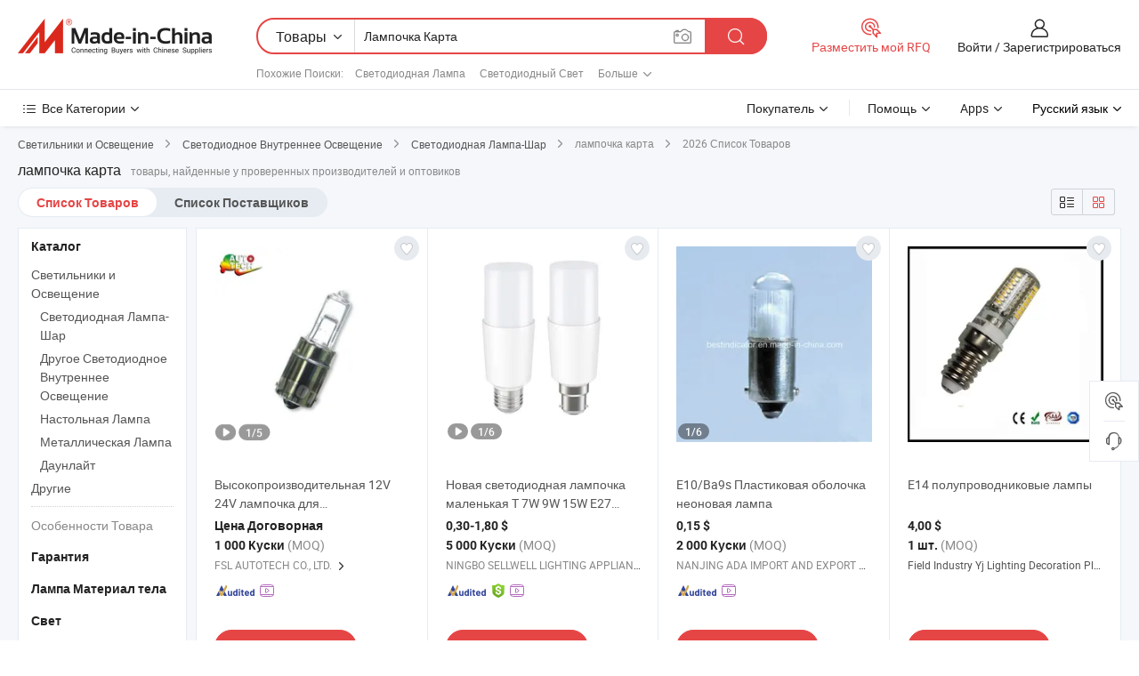

--- FILE ---
content_type: text/html;charset=UTF-8
request_url: https://ru.made-in-china.com/tag_search_product/Bulb-Lmap_oooyrnn_1.html
body_size: 44132
content:

<!DOCTYPE html>
<html
                lang="ru" >
<head>
    <meta content="text/html; charset=utf-8" http-equiv="Content-Type" />
            <base href="//ru.made-in-china.com" />
        <title>&#1050;&#1080;&#1090;&#1072;&#1081; &#1083;&#1072;&#1084;&#1087;&#1086;&#1095;&#1082;&#1072; &#1082;&#1072;&#1088;&#1090;&#1072;, &#1050;&#1080;&#1090;&#1072;&#1081; &#1083;&#1072;&#1084;&#1087;&#1086;&#1095;&#1082;&#1072; &#1082;&#1072;&#1088;&#1090;&#1072; &#1089;&#1087;&#1080;&#1089;&#1086;&#1082; &#1090;&#1086;&#1074;&#1072;&#1088;&#1086;&#1074; &#1085;&#1072; ru.Made-in-China.com</title>
    <meta content="&#1083;&#1072;&#1084;&#1087;&#1086;&#1095;&#1082;&#1072; &#1082;&#1072;&#1088;&#1090;&#1072;, &#1050;&#1080;&#1090;&#1072;&#1081; &#1083;&#1072;&#1084;&#1087;&#1086;&#1095;&#1082;&#1072; &#1082;&#1072;&#1088;&#1090;&#1072;, &#1055;&#1086;&#1089;&#1090;&#1072;&#1074;&#1097;&#1080;&#1082;&#1080;, &#1055;&#1088;&#1086;&#1080;&#1079;&#1074;&#1086;&#1076;&#1080;&#1090;&#1077;&#1083;&#1080; &#1080; &#1054;&#1087;&#1090;&#1086;&#1074;&#1080;&#1082;&#1080; &#1083;&#1072;&#1084;&#1087;&#1086;&#1095;&#1082;&#1072; &#1082;&#1072;&#1088;&#1090;&#1072;" name="keywords">
        <meta content="&#1050;&#1080;&#1090;&#1072;&#1081; &#1083;&#1072;&#1084;&#1087;&#1086;&#1095;&#1082;&#1072; &#1082;&#1072;&#1088;&#1090;&#1072;, &#1053;&#1072;&#1081;&#1090;&#1080; &#1050;&#1080;&#1090;&#1072;&#1081; &#1083;&#1072;&#1084;&#1087;&#1086;&#1095;&#1082;&#1072; &#1082;&#1072;&#1088;&#1090;&#1072; &#1090;&#1086;&#1074;&#1072;&#1088;&#1099; &#1080; &#1050;&#1080;&#1090;&#1072;&#1081; &#1083;&#1072;&#1084;&#1087;&#1086;&#1095;&#1082;&#1072; &#1082;&#1072;&#1088;&#1090;&#1072; &#1087;&#1088;&#1086;&#1080;&#1079;&#1074;&#1086;&#1076;&#1080;&#1090;&#1077;&#1083;&#1080; &#1080; &#1089;&#1087;&#1080;&#1089;&#1086;&#1082; &#1087;&#1086;&#1089;&#1090;&#1072;&#1074;&#1097;&#1080;&#1082;&#1086;&#1074; &#1085;&#1072; ru.Made-in-China.com" name="description">
<link rel="dns-prefetch" href="//www.micstatic.com">
<link rel="preconnect" href="//www.micstatic.com">
<link rel="dns-prefetch" href="//image.made-in-china.com">
<link rel="preconnect" href="//image.made-in-china.com">
<link rel="dns-prefetch" href="//pic.made-in-china.com">
<link rel="preconnect" href="//pic.made-in-china.com">
                    <link rel="preload" as="image" href="https://image.made-in-china.com/391f0j00ryVeScYJMuoZ/-12V-24V-.jpg" >
                <link rel="alternate" hreflang="de" href="https://de.made-in-china.com/tag_search_product/Bulb-Lmap_oooyrnn_1.html" />
            <link rel="alternate" hreflang="hi" href="https://hi.made-in-china.com/tag_search_product/Bulb-Lmap_oooyrnn_1.html" />
            <link rel="alternate" hreflang="ru" href="https://ru.made-in-china.com/tag_search_product/Bulb-Lmap_oooyrnn_1.html" />
            <link rel="alternate" hreflang="pt" href="https://pt.made-in-china.com/tag_search_product/Bulb-Lmap_oooyrnn_1.html" />
            <link rel="alternate" hreflang="ko" href="https://kr.made-in-china.com/tag_search_product/Bulb-Lmap_oooyrnn_1.html" />
            <link rel="alternate" hreflang="en" href="https://www.made-in-china.com/products-search/hot-china-products/Bulb_Lmap.html" />
            <link rel="alternate" hreflang="it" href="https://it.made-in-china.com/tag_search_product/Bulb-Lmap_oooyrnn_1.html" />
            <link rel="alternate" hreflang="fr" href="https://fr.made-in-china.com/tag_search_product/Bulb-Lmap_oooyrnn_1.html" />
            <link rel="alternate" hreflang="es" href="https://es.made-in-china.com/tag_search_product/Bulb-Lmap_oooyrnn_1.html" />
            <link rel="alternate" hreflang="sa" href="https://sa.made-in-china.com/tag_search_product/Bulb-Lmap_oooyrnn_1.html" />
            <link rel="alternate" hreflang="x-default" href="https://www.made-in-china.com/products-search/hot-china-products/Bulb_Lmap.html" />
            <link rel="alternate" hreflang="vi" href="https://vi.made-in-china.com/tag_search_product/Bulb-Lmap_oooyrnn_1.html" />
            <link rel="alternate" hreflang="th" href="https://th.made-in-china.com/tag_search_product/Bulb-Lmap_oooyrnn_1.html" />
            <link rel="alternate" hreflang="ja" href="https://jp.made-in-china.com/tag_search_product/Bulb-Lmap_oooyrnn_1.html" />
            <link rel="alternate" hreflang="id" href="https://id.made-in-china.com/tag_search_product/Bulb-Lmap_oooyrnn_1.html" />
            <link rel="alternate" hreflang="nl" href="https://nl.made-in-china.com/tag_search_product/Bulb-Lmap_oooyrnn_1.html" />
            <link rel="alternate" hreflang="tr" href="https://tr.made-in-china.com/tag_search_product/Bulb-Lmap_oooyrnn_1.html" />
    <link type="text/css" rel="stylesheet" href="https://www.micstatic.com/landing/www/qp/css/search-list-qp_f88bd609.css" /> <link type="text/css" rel="stylesheet" href="https://www.micstatic.com/landing/www/qp/css/refine-navigation_49434e71.css" /> <link type="text/css" rel="stylesheet" href="https://www.micstatic.com/landing/www/qp/css/qp_mlan_d9434333.css" /> 
    <link type="text/css" rel="stylesheet" href="https://www.micstatic.com/landing/www/qp/css/modules/swiper@7.0.5-bundle.min_f7b0d48b.css" /> <link rel="canonical" href="https://ru.made-in-china.com/tag_search_product/Bulb-Lmap_oooyrnn_1.html"/>
	      <link rel="next" href="https://ru.made-in-china.com/tag_search_product/Bulb-Lmap_oooyrnn_2.html"/>
                      <link rel="alternate" media="only screen and (max-width:640)" href="https://m.made-in-china.com/hot-china-products/_.html">
    <style>
        body{
            min-width: 1024px;
        }
    </style>
<!-- Polyfill Code Begin --><script chaset="utf-8" type="text/javascript" src="https://www.micstatic.com/polyfill/polyfill-simplify_eb12d58d.js"></script><!-- Polyfill Code End --></head>
<body class="layout-auto gallary " probe-clarity="false" >
<input type="hidden" name="needFetchLanguageByAjax" value="false" class="J-needFetchLanguageByAjax">
    <div id="header" ></div>
<script>
    function headerMlanInit() {
        const funcName = 'headerMlan';
        const app = new window[funcName]({target: document.getElementById('header'), props: {props: {"pageType":2,"logoTitle":"Производители и поставщики","logoUrl":null,"base":{"buyerInfo":{"service":"Услуги","newUserGuide":"Гид для новичков","auditReport":"Audited Suppliers' Reports","meetSuppliers":"Meet Suppliers","onlineTrading":"Secured Trading Service","buyerCenter":"Центр покупателей","contactUs":"Связаться с Нами","search":"Поиск","prodDirectory":"Каталог Товаров","supplierDiscover":"Supplier Discover","sourcingRequest":"Разместить Запрос на Поставку","quickLinks":"Quick Links","myFavorites":"Мое Избранное","visitHistory":"История Браузера","buyer":"Покупатель","blog":"Бизнес-информация"},"supplierInfo":{"supplier":"Поставщик","joinAdvance":"加入高级会员","tradeServerMarket":"外贸服务市场","memberHome":"外贸e家","cloudExpo":"Smart Expo云展会","onlineTrade":"交易服务","internationalLogis":"国际物流","northAmericaBrandSailing":"北美全渠道出海","micDomesticTradeStation":"中国制造网内贸站"},"helpInfo":{"whyMic":"Why Made-in-China.com","auditSupplierWay":"Как мы проводим аудит поставщиков","securePaymentWay":"Как мы обеспечиваем оплату","submitComplaint":"Подать жалобу","contactUs":"Связаться с Нами","faq":"Вопросы-Ответы","help":"Помощь"},"appsInfo":{"downloadApp":"Скачать App!","forBuyer":"Для покупателя","forSupplier":"Для поставщика","exploreApp":"Исследовать эксклюзивные скидки в App","apps":"Apps"},"languages":[{"lanCode":0,"simpleName":"en","name":"English","value":"//www.made-in-china.com/products-search/hot-china-products/Bulb_Lmap.html","htmlLang":"en"},{"lanCode":5,"simpleName":"es","name":"Español","value":"//es.made-in-china.com/tag_search_product/Bulb-Lmap_oooyrnn_1.html","htmlLang":"es"},{"lanCode":4,"simpleName":"pt","name":"Português","value":"//pt.made-in-china.com/tag_search_product/Bulb-Lmap_oooyrnn_1.html","htmlLang":"pt"},{"lanCode":2,"simpleName":"fr","name":"Français","value":"//fr.made-in-china.com/tag_search_product/Bulb-Lmap_oooyrnn_1.html","htmlLang":"fr"},{"lanCode":3,"simpleName":"ru","name":"Русский язык","value":"//ru.made-in-china.com/","htmlLang":"ru"},{"lanCode":8,"simpleName":"it","name":"Italiano","value":"//it.made-in-china.com/tag_search_product/Bulb-Lmap_oooyrnn_1.html","htmlLang":"it"},{"lanCode":6,"simpleName":"de","name":"Deutsch","value":"//de.made-in-china.com/tag_search_product/Bulb-Lmap_oooyrnn_1.html","htmlLang":"de"},{"lanCode":7,"simpleName":"nl","name":"Nederlands","value":"//nl.made-in-china.com/tag_search_product/Bulb-Lmap_oooyrnn_1.html","htmlLang":"nl"},{"lanCode":9,"simpleName":"sa","name":"العربية","value":"//sa.made-in-china.com/tag_search_product/Bulb-Lmap_oooyrnn_1.html","htmlLang":"ar"},{"lanCode":11,"simpleName":"kr","name":"한국어","value":"//kr.made-in-china.com/tag_search_product/Bulb-Lmap_oooyrnn_1.html","htmlLang":"ko"},{"lanCode":10,"simpleName":"jp","name":"日本語","value":"//jp.made-in-china.com/tag_search_product/Bulb-Lmap_oooyrnn_1.html","htmlLang":"ja"},{"lanCode":12,"simpleName":"hi","name":"हिन्दी","value":"//hi.made-in-china.com/tag_search_product/Bulb-Lmap_oooyrnn_1.html","htmlLang":"hi"},{"lanCode":13,"simpleName":"th","name":"ภาษาไทย","value":"//th.made-in-china.com/tag_search_product/Bulb-Lmap_oooyrnn_1.html","htmlLang":"th"},{"lanCode":14,"simpleName":"tr","name":"Türkçe","value":"//tr.made-in-china.com/tag_search_product/Bulb-Lmap_oooyrnn_1.html","htmlLang":"tr"},{"lanCode":15,"simpleName":"vi","name":"Tiếng Việt","value":"//vi.made-in-china.com/tag_search_product/Bulb-Lmap_oooyrnn_1.html","htmlLang":"vi"},{"lanCode":16,"simpleName":"id","name":"Bahasa Indonesia","value":"//id.made-in-china.com/tag_search_product/Bulb-Lmap_oooyrnn_1.html","htmlLang":"id"}],"showMlan":true,"showRules":false,"rules":"Rules","language":"ru","menu":"Меню","subTitle":null,"subTitleLink":null,"stickyInfo":null},"categoryRegion":{"categories":"Все Категории","categoryList":[{"name":"Сельское Хозяйство и Пища","value":"https://ru.made-in-china.com/category1_Agriculture-Food/Agriculture-Food_usssssssss.html","catCode":"1000000000"},{"name":"Одежда и Аксессуары","value":"https://ru.made-in-china.com/category1_Apparel-Accessories/Apparel-Accessories_uussssssss.html","catCode":"1100000000"},{"name":"Искусство и Ремесла","value":"https://ru.made-in-china.com/category1_Arts-Crafts/Arts-Crafts_uyssssssss.html","catCode":"1200000000"},{"name":"Автозапчасти и Аксессуары","value":"https://ru.made-in-china.com/category1_Auto-Motorcycle-Parts-Accessories/Auto-Motorcycle-Parts-Accessories_yossssssss.html","catCode":"2900000000"},{"name":"Сумки, Футляры и Коробки","value":"https://ru.made-in-china.com/category1_Bags-Cases-Boxes/Bags-Cases-Boxes_yhssssssss.html","catCode":"2600000000"},{"name":"Химическая Промышленность","value":"https://ru.made-in-china.com/category1_Chemicals/Chemicals_uissssssss.html","catCode":"1300000000"},{"name":"Компьютерные Товары","value":"https://ru.made-in-china.com/category1_Computer-Products/Computer-Products_iissssssss.html","catCode":"3300000000"},{"name":"Строительство и Отделка","value":"https://ru.made-in-china.com/category1_Construction-Decoration/Construction-Decoration_ugssssssss.html","catCode":"1500000000"},{"name":"Бытовая Электроника","value":"https://ru.made-in-china.com/category1_Consumer-Electronics/Consumer-Electronics_unssssssss.html","catCode":"1400000000"},{"name":"Электротехника и Электроника","value":"https://ru.made-in-china.com/category1_Electrical-Electronics/Electrical-Electronics_uhssssssss.html","catCode":"1600000000"},{"name":"Мебель","value":"https://ru.made-in-china.com/category1_Furniture/Furniture_yessssssss.html","catCode":"2700000000"},{"name":"Здоровье и Медицина","value":"https://ru.made-in-china.com/category1_Health-Medicine/Health-Medicine_uessssssss.html","catCode":"1700000000"},{"name":"Промышленное Оборудование и Компоненты","value":"https://ru.made-in-china.com/category1_Industrial-Equipment-Components/Industrial-Equipment-Components_inssssssss.html","catCode":"3400000000"},{"name":"Инструменты и Измерительные Приборы","value":"https://ru.made-in-china.com/category1_Instruments-Meters/Instruments-Meters_igssssssss.html","catCode":"3500000000"},{"name":"Легкая промышленность и товары повседневного спроса","value":"https://ru.made-in-china.com/category1_Light-Industry-Daily-Use/Light-Industry-Daily-Use_urssssssss.html","catCode":"1800000000"},{"name":"Светильники и Освещение","value":"https://ru.made-in-china.com/category1_Lights-Lighting/Lights-Lighting_isssssssss.html","catCode":"3000000000"},{"name":"Машины Для Производства и Обработки","value":"https://ru.made-in-china.com/category1_Manufacturing-Processing-Machinery/Manufacturing-Processing-Machinery_uossssssss.html","catCode":"1900000000"},{"name":"Металлургия, Полезные Ископаемые и Энергетика","value":"https://ru.made-in-china.com/category1_Metallurgy-Mineral-Energy/Metallurgy-Mineral-Energy_ysssssssss.html","catCode":"2000000000"},{"name":"Канцелярские Товары","value":"https://ru.made-in-china.com/category1_Office-Supplies/Office-Supplies_yrssssssss.html","catCode":"2800000000"},{"name":"Упаковка и Полиграфия","value":"https://ru.made-in-china.com/category1_Packaging-Printing/Packaging-Printing_ihssssssss.html","catCode":"3600000000"},{"name":"Безопасность и Защита","value":"https://ru.made-in-china.com/category1_Security-Protection/Security-Protection_ygssssssss.html","catCode":"2500000000"},{"name":"Услуги","value":"https://ru.made-in-china.com/category1_Service/Service_ynssssssss.html","catCode":"2400000000"},{"name":"Спортивные Товары и Отдых","value":"https://ru.made-in-china.com/category1_Sporting-Goods-Recreation/Sporting-Goods-Recreation_iussssssss.html","catCode":"3100000000"},{"name":"Текстиль","value":"https://ru.made-in-china.com/category1_Textile/Textile_yussssssss.html","catCode":"2100000000"},{"name":"Инструменты и Крепёжные Изделия","value":"https://ru.made-in-china.com/category1_Tools-Hardware/Tools-Hardware_iyssssssss.html","catCode":"3200000000"},{"name":"Игрушки","value":"https://ru.made-in-china.com/category1_Toys/Toys_yyssssssss.html","catCode":"2200000000"},{"name":"Транспорт","value":"https://ru.made-in-china.com/category1_Transportation/Transportation_yissssssss.html","catCode":"2300000000"}],"more":"Больше"},"searchRegion":{"show":true,"lookingFor":"Расскажите нам, что вы ищете...","homeUrl":"//ru.made-in-china.com","products":"Товары","suppliers":"Поставщики","auditedFactory":null,"uploadImage":"Загрузить изображение","max20MbPerImage":"Максимум 20 МБ на изображение","yourRecentKeywords":"Ваши последние ключевые слова","clearHistory":"Очистить Историю","popularSearches":"Похожие Поиски","relatedSearches":"Больше","more":null,"maxSizeErrorMsg":"Загрузка не удалась. Максимальный размер изображения 20 МБ.","noNetworkErrorMsg":"Нет сетевого подключения. Пожалуйста, проверьте настройки сети и попробуйте снова.","uploadFailedErrorMsg":"Загрузка не удалась. Неверный формат изображения. Поддерживаемые форматы: JPG, PNG, BMP.","relatedList":[{"word":"Светодиодная Лампа","adsData":"Светодиодная Лампа","link":"https://ru.made-in-china.com/tag_search_product/LED-Lamp_uruhn_1.html","title":"LED Lamp"},{"word":"Светодиодный Свет","adsData":"Светодиодный Свет","link":"https://ru.made-in-china.com/tag_search_product/LED-Light_ysehn_1.html","title":"LED Light"},{"word":"Светодиодная Лампа","adsData":"Светодиодная Лампа","link":"https://ru.made-in-china.com/tag_search_product/Led-Bulb-Light_rnhoin_1.html","title":"Led Bulb Light"},{"word":"Светодиодная Лампа Фонаря","adsData":"Светодиодная Лампа Фонаря","link":"https://ru.made-in-china.com/tag_search_product/LED-Bulb-Lamp_uuehsgn_1.html","title":"LED Bulb Lamp"},{"word":"Smd Светодиодный Светильник","adsData":"Smd Светодиодный Светильник","link":"https://ru.made-in-china.com/tag_search_product/Smd-Led-Lamp_gyheon_1.html","title":"Smd Led Lamp"},{"word":"Освещение Для Поверхностного Монтажа","adsData":"Освещение Для Поверхностного Монтажа","link":"https://ru.made-in-china.com/tag_search_product/Smd-Lighting_iysrhn_1.html","title":"Smd Lighting"},{"word":"Светодиодная Лампа Типа Коб","adsData":"Светодиодная Лампа Типа Коб","link":"https://ru.made-in-china.com/tag_search_product/Led-Cob-Lamp_rihhyon_1.html","title":"led cob lamp"},{"word":"Светодиодная Лента RGB","adsData":"Светодиодная Лента RGB","link":"https://ru.made-in-china.com/tag_search_product/Rgb-Led-Light_iherhn_1.html","title":"Rgb Led Light"},{"word":"Rgb Светодиодный Светильник","adsData":"Rgb Светодиодный Светильник","link":"https://ru.made-in-china.com/tag_search_product/Rgb-Led-Lamp_uyyshun_1.html","title":"rgb led lamp"}],"relatedTitle":null,"relatedTitleLink":null,"formParams":null,"mlanFormParams":{"keyword":"Лампочка Карта","inputkeyword":"Лампочка Карта","type":null,"currentTab":null,"currentPage":null,"currentCat":null,"currentRegion":null,"currentProp":null,"submitPageUrl":null,"parentCat":null,"otherSearch":null,"currentAllCatalogCodes":null,"sgsMembership":null,"memberLevel":null,"topOrder":null,"size":null,"more":"больше","less":"less","staticUrl50":null,"staticUrl10":null,"staticUrl30":null,"condition":"0","conditionParamsList":[{"condition":"0","conditionName":null,"action":"/productSearch?keyword=#word#","searchUrl":null,"inputPlaceholder":null},{"condition":"1","conditionName":null,"action":"/companySearch?keyword=#word#","searchUrl":null,"inputPlaceholder":null}]},"enterKeywordTips":"Введите ключевое слово по крайней мере для вашего поиска.","openMultiSearch":false},"frequentRegion":{"rfq":{"rfq":"Разместить мой RFQ","searchRfq":"Search RFQs","acquireRfqHover":"Расскажите нам, что вам нужно, и попробуйте простой способ получить цитаты !","searchRfqHover":"Discover quality RFQs and connect with big-budget buyers"},"account":{"account":"Аккаунт","signIn":"Войти","join":"Зарегистрироваться","newUser":"Новый Пользователь","joinFree":"Зарегистрироваться","or":"Или","socialLogin":"Нажимая «Зарегистрироваться», «Войти» или «Продолжить» с Facebook, Linkedin, Twitter, Google, %s, я принимаю %sUser Agreement%s и %sPrivacy Policy%s","message":"Сообщения","quotes":"Цитаты","orders":"Заказы","favorites":"Избранное","visitHistory":"История Браузера","postSourcingRequest":"Разместить Запрос на Поставку","hi":"Здравствуйте","signOut":"Выйти","manageProduct":"Управление Продуктами","editShowroom":"Редактировать выставочный зал","username":"","userType":null,"foreignIP":true,"currentYear":2026,"userAgreement":"Пользовательское соглашение","privacyPolicy":"Политика конфиденциальности"},"message":{"message":"Сообщения","signIn":"Войти","join":"Зарегистрироваться","newUser":"Новый Пользователь","joinFree":"Зарегистрироваться","viewNewMsg":"Sign in to view the new messages","inquiry":"Запросы","rfq":"RFQs","awaitingPayment":"Awaiting payments","chat":"Чат","awaitingQuotation":"Ожидание котировок"},"cart":{"cart":"Корзина запросов"}},"busiRegion":null,"previewRegion":null}}});
		const hoc=o=>(o.__proto__.$get=function(o){return this.$$.ctx[this.$$.props[o]]},o.__proto__.$getKeys=function(){return Object.keys(this.$$.props)},o.__proto__.$getProps=function(){return this.$get("props")},o.__proto__.$setProps=function(o){var t=this.$getKeys(),s={},p=this;t.forEach(function(o){s[o]=p.$get(o)}),s.props=Object.assign({},s.props,o),this.$set(s)},o.__proto__.$help=function(){console.log("\n            $set(props): void             | 设置props的值\n            $get(key: string): any        | 获取props指定key的值\n            $getKeys(): string[]          | 获取props所有key\n            $getProps(): any              | 获取props里key为props的值（适用nail）\n            $setProps(params: any): void  | 设置props里key为props的值（适用nail）\n            $on(ev, callback): func       | 添加事件监听，返回移除事件监听的函数\n            $destroy(): void              | 销毁组件并触发onDestroy事件\n        ")},o);
        window[`${funcName}Api`] = hoc(app);
    };
</script><script type="text/javascript" crossorigin="anonymous" onload="headerMlanInit()" src="https://www.micstatic.com/nail/pc/header-mlan_6f301846.js"></script><div class="auto-size J-auto-size">
    <input type="hidden" id="sensor_pg_v" value="st:qp,m:&#1083;&#1072;&#1084;&#1087;&#1086;&#1095;&#1082;&#1072; &#1082;&#1072;&#1088;&#1090;&#1072;,p:1,tp:103,stp:10301,plate:show_wd,tp:103,stp:10301,abt:null,abp:a"/>
        <input type="hidden" id="appendQueryParam" value=""/>
    <input type="hidden" id="completeProdParam" value="[&quot;EBbQskjAgJYM&quot;,&quot;dwCasOncyiGM&quot;,&quot;sXnxNPHzXyWT&quot;,&quot;BXlEDzbYfMcO&quot;,&quot;hqdnxrTygoWf&quot;,&quot;mSDElHMJhbkw&quot;,&quot;SXImlNbCpocw&quot;,&quot;EXHmiKMAZekO&quot;,&quot;BvDJiWekMbcd&quot;,&quot;fqEniBZMndUe&quot;,&quot;OSsmqnHUXkhf&quot;,&quot;sMpmrqUvEOkW&quot;,&quot;ZpLrntWHYicK&quot;,&quot;gZSQzWTcXiVh&quot;,&quot;RsFnZPMvlkcp&quot;,&quot;KwBmnRprJxWb&quot;,&quot;iFNxIgrVbDcU&quot;,&quot;FQApkycBkMhd&quot;,&quot;jOsQHvpbwlWN&quot;,&quot;DOMnchZAEIki&quot;,&quot;aFKJyCGVrHhq&quot;,&quot;eZvJlGTAgihk&quot;,&quot;hKexmNbHbLVY&quot;,&quot;jXWxSktZMghN&quot;,&quot;GvDEirqyEocw&quot;,&quot;cKPQhXLvEoVH&quot;,&quot;TXimlSouEMhw&quot;,&quot;CKSExJBdbmcL&quot;,&quot;VqfxJzsTahcK&quot;,&quot;PMtxLgvCClky&quot;]"/>
    <input type="hidden" id="prodKeyword" value="Bulb_Lmap"/>
    <input type="hidden" name="user_behavior_trace_id" id="user_behavior_trace_id" value="1jf1q682ea77v"/>
        <div class="page cf">
                <div itemscope itemtype="https://schema.org/BreadcrumbList" class="crumb grid">
                                                <span itemprop="itemListElement" itemscope itemtype="https://schema.org/ListItem">
                        <a itemprop="item" href="https://ru.made-in-china.com/category1_Lights-Lighting/Lights-Lighting_isssssssss.html">
                            <span itemprop="name">Светильники и Освещение</span>
                        </a>
                        <meta itemprop="position" content="1"/>
                    </span>
                    <i class="ob-icon icon-right"></i>
                                                                                                <span itemprop="itemListElement" itemscope itemtype="https://schema.org/ListItem">
                        <a itemprop="item" href="https://ru.made-in-china.com/category23_Lights-Lighting/LED-Interior-Lighting_issgssssss_1.html">
                            <span itemprop="name">Светодиодное Внутреннее Освещение</span>
                        </a>
                        <meta itemprop="position" content="2"/>
                    </span>
                    <i class="ob-icon icon-right"></i>
                                                                                                <span itemprop="itemListElement" itemscope itemtype="https://schema.org/ListItem">
                        <a itemprop="item" href="https://ru.made-in-china.com/category23_Lights-Lighting/LED-Bulb-Light_issgsussss_1.html">
                            <span itemprop="name">Светодиодная Лампа-Шар</span>
                        </a>
                        <meta itemprop="position" content="3"/>
                    </span>
                    <i class="ob-icon icon-right"></i>
                                    <span>лампочка карта</span>
                                        <i class="ob-icon icon-right"></i>
            <span>
                                     2026 Список Товаров
                            </span>
        </div>
        <input id="J-strong-words" name="strong-words" type="hidden" value="{&quot;strongWordList&quot;:[&quot;Bulb Lmap&quot;]}" />
        <input id="ads_word" name="ads_word" type="hidden" value="&#1083;&#1072;&#1084;&#1087;&#1086;&#1095;&#1082;&#1072; &#1082;&#1072;&#1088;&#1090;&#1072;" />
        <input type="hidden" id="qaSource" value="1">
        <input type="hidden" name="iqa-portrait" id="iqa-portrait" value="" />
        <input id="compareFromPage" name="compareFromPage" type="hidden" value="3" />
        <input id="contactUrlParam" type="hidden" value="${contactUrlParam}" />
        <input id="J-isLanding" type="hidden" value="true" />
        <div class="page-wrap search-list new-search-list cf">
                                                <div class="search-list-container main-wrap">
                <div class="main">
                    <div class="num-found">
    <h1 class="product_word">&#1083;&#1072;&#1084;&#1087;&#1086;&#1095;&#1082;&#1072; &#1082;&#1072;&#1088;&#1090;&#1072;</h1>
                    товары, найденные у проверенных производителей и оптовиков
        </div>
                    <div class="search-filter-bar">
                        <div class="list-tab">
                            <ul class="tab">
                                <li class="selected"><a>
                                                                            Список Товаров
                                                                    </a></li>
                                <li>
                                                                            <a href="https://ru.made-in-china.com/manufacturers/bulb-lmap.html">
                                            Список Поставщиков
                                        </a>
                                                                    </li>
                                                                                            </ul>
                        </div>
                        <div class="view-type cf">
<input type="hidden" value="https://ru.made-in-china.com/tag_search_product/Bulb-Lmap_oooyrnn_1.html" id="firstPageUrl">
<div class="refine-sort">
    <div class="list-switch">
        <span class="text"> Посмотреть: </span>
        <span class="list-switch-types">
                <a href="javascript:;"ads-data="t:90,md:1,c:2" onclick="if(saveViewTypeCookie){saveViewTypeCookie(1)}" ontouchstart="if(saveViewTypeCookie){saveViewTypeCookie(1)}" rel="nofollow"
                   class="list-switch-btn list-switch-btn-left unselect ">
					<i class="ob-icon icon-list"></i>
					<div class="tip arrow-bottom tip-switch-list">
                         <div class="tip-con">
                             <p class="tip-para">Просмотр Списка</p>
                         </div>
                             <span class="arrow arrow-out">
                                 <span class="arrow arrow-in"></span>
                             </span>
                     </div>
                </a>
                <a href="javascript:;" onclick="" ontouchstart="" rel="nofollow"
                   class="list-switch-btn list-switch-btn-right selected ">
					<i class="ob-icon icon-gallery"></i>
					<div class="tip arrow-bottom tip-switch-gallery">
                         <div class="tip-con">
                             <p class="tip-para">Просмотр Галереи</p>
                         </div>
                             <span class="arrow arrow-out">
                                 <span class="arrow arrow-in"></span>
                             </span>
                     </div>
                </a>
				</span>
    </div>
</div> </div>
                    </div>
                                                            <div class="search-list">
                        <div class="prod-list J-prod-list gallary ">
 <!-- topRank -->
<!-- product -->
<div class="list-img" id="product-div1" data-show-type="interstAd" faw-module="Search_prod_list" cz-id="EBbQskjAgJYM">
     <div class="list-img-wrap">
         <div class="products-item">
             <!-- 图片 -->
			               <div class="prod-img prod-img-space img-total slide-prod J-slider-prod">
                 <div class="img-box swiper-container J-slider-prod-box">
					<div class="img-list swiper-wrapper prod-banner-list" ads-data="t:6,aid:,flx_deliv_tp:comb,ads_tp:,abt:,abp:a,srv_id:,si:1,md:3,pdid:EBbQskjAgJYM,ps:,a:1,mds:30,c:2,is_trade:0,is_sample:0,is_rushorder:0,pcid:SbsnBHDVCxlL,pa:,is_3d_prod:0" faw-exposure id="banner-slider">
																													 																																			<a rel="nofollow" class="img-wrap swiper-slide img-thumb-auto J-lazyimgs" referrerpolicy="unsafe-url" href="https://ru.made-in-china.com/co_fspoli/product_High-Performance-12V-24V-Motorcycle-Headlight-Bulb-for-Night-Riding_eshrrhsgy.html" target="_blank" ads-data="t:6,aid:,flx_deliv_tp:comb,ads_tp:,abt:,abp:a,srv_id:,ads_srv_tp:,isrec:,recu:,recv:,si:1,md:3,pdid:EBbQskjAgJYM,ps:,a:1,mds:30,c:2,pcid:SbsnBHDVCxlL,st:8,is_trade:0,is_sample:0,is_rushorder:0,pa:8,is_3d_prod:0">
										<div class="img-thumb-inner">
												<img class="J-firstLazyload" src="https://www.micstatic.com/common/img/space.png?_v=1768305211401" data-original="https://image.made-in-china.com/391f0j00ryVeScYJMuoZ/-12V-24V-.webp" alt="&#1042;&#1099;&#1089;&#1086;&#1082;&#1086;&#1087;&#1088;&#1086;&#1080;&#1079;&#1074;&#1086;&#1076;&#1080;&#1090;&#1077;&#1083;&#1100;&#1085;&#1072;&#1103; 12V 24V &#1083;&#1072;&#1084;&#1087;&#1086;&#1095;&#1082;&#1072; &#1076;&#1083;&#1103; &#1084;&#1086;&#1090;&#1086;&#1094;&#1080;&#1082;&#1083;&#1077;&#1090;&#1085;&#1086;&#1081; &#1092;&#1072;&#1088;&#1099; &#1076;&#1083;&#1103; &#1085;&#1086;&#1095;&#1085;&#1086;&#1081; &#1077;&#1079;&#1076;&#1099;">
										</div>
						 			</a>
																																												<a rel="nofollow" class="img-wrap swiper-slide img-thumb-auto J-lazyimgs" referrerpolicy="unsafe-url" href="https://ru.made-in-china.com/co_fspoli/product_High-Performance-12V-24V-Motorcycle-Headlight-Bulb-for-Night-Riding_eshrrhsgy.html" target="_blank" ads-data="t:6,aid:,flx_deliv_tp:comb,ads_tp:,abt:,abp:a,srv_id:,ads_srv_tp:,isrec:,recu:,recv:,si:1,md:3,pdid:EBbQskjAgJYM,ps:,a:1,mds:30,c:2,pcid:SbsnBHDVCxlL,st:8,is_trade:0,is_sample:0,is_rushorder:0,pa:8,is_3d_prod:0">
										<div class="img-thumb-inner">
												<img src="https://www.micstatic.com/common/img/space.png?_v=1768305211401" data-original="https://image.made-in-china.com/391f0j00AjlcRnLEfDrJ/-12V-24V-.webp" alt="&#1042;&#1099;&#1089;&#1086;&#1082;&#1086;&#1087;&#1088;&#1086;&#1080;&#1079;&#1074;&#1086;&#1076;&#1080;&#1090;&#1077;&#1083;&#1100;&#1085;&#1072;&#1103; 12V 24V &#1083;&#1072;&#1084;&#1087;&#1086;&#1095;&#1082;&#1072; &#1076;&#1083;&#1103; &#1084;&#1086;&#1090;&#1086;&#1094;&#1080;&#1082;&#1083;&#1077;&#1090;&#1085;&#1086;&#1081; &#1092;&#1072;&#1088;&#1099; &#1076;&#1083;&#1103; &#1085;&#1086;&#1095;&#1085;&#1086;&#1081; &#1077;&#1079;&#1076;&#1099;">
										</div>
						 			</a>
																																												<a rel="nofollow" class="img-wrap swiper-slide img-thumb-auto J-lazyimgs" referrerpolicy="unsafe-url" href="https://ru.made-in-china.com/co_fspoli/product_High-Performance-12V-24V-Motorcycle-Headlight-Bulb-for-Night-Riding_eshrrhsgy.html" target="_blank" ads-data="t:6,aid:,flx_deliv_tp:comb,ads_tp:,abt:,abp:a,srv_id:,ads_srv_tp:,isrec:,recu:,recv:,si:1,md:3,pdid:EBbQskjAgJYM,ps:,a:1,mds:30,c:2,pcid:SbsnBHDVCxlL,st:8,is_trade:0,is_sample:0,is_rushorder:0,pa:8,is_3d_prod:0">
										<div class="img-thumb-inner">
												<img src="https://www.micstatic.com/common/img/space.png?_v=1768305211401" data-original="https://image.made-in-china.com/391f0j00tjicuTPRjIza/-12V-24V-.webp" alt="&#1042;&#1099;&#1089;&#1086;&#1082;&#1086;&#1087;&#1088;&#1086;&#1080;&#1079;&#1074;&#1086;&#1076;&#1080;&#1090;&#1077;&#1083;&#1100;&#1085;&#1072;&#1103; 12V 24V &#1083;&#1072;&#1084;&#1087;&#1086;&#1095;&#1082;&#1072; &#1076;&#1083;&#1103; &#1084;&#1086;&#1090;&#1086;&#1094;&#1080;&#1082;&#1083;&#1077;&#1090;&#1085;&#1086;&#1081; &#1092;&#1072;&#1088;&#1099; &#1076;&#1083;&#1103; &#1085;&#1086;&#1095;&#1085;&#1086;&#1081; &#1077;&#1079;&#1076;&#1099;">
										</div>
						 			</a>
																																												<a rel="nofollow" class="img-wrap swiper-slide img-thumb-auto J-lazyimgs" referrerpolicy="unsafe-url" href="https://ru.made-in-china.com/co_fspoli/product_High-Performance-12V-24V-Motorcycle-Headlight-Bulb-for-Night-Riding_eshrrhsgy.html" target="_blank" ads-data="t:6,aid:,flx_deliv_tp:comb,ads_tp:,abt:,abp:a,srv_id:,ads_srv_tp:,isrec:,recu:,recv:,si:1,md:3,pdid:EBbQskjAgJYM,ps:,a:1,mds:30,c:2,pcid:SbsnBHDVCxlL,st:8,is_trade:0,is_sample:0,is_rushorder:0,pa:8,is_3d_prod:0">
										<div class="img-thumb-inner">
												<img src="https://www.micstatic.com/common/img/space.png?_v=1768305211401" data-original="https://image.made-in-china.com/391f0j00TSWqrpIsqLuQ/-12V-24V-.webp" alt="&#1042;&#1099;&#1089;&#1086;&#1082;&#1086;&#1087;&#1088;&#1086;&#1080;&#1079;&#1074;&#1086;&#1076;&#1080;&#1090;&#1077;&#1083;&#1100;&#1085;&#1072;&#1103; 12V 24V &#1083;&#1072;&#1084;&#1087;&#1086;&#1095;&#1082;&#1072; &#1076;&#1083;&#1103; &#1084;&#1086;&#1090;&#1086;&#1094;&#1080;&#1082;&#1083;&#1077;&#1090;&#1085;&#1086;&#1081; &#1092;&#1072;&#1088;&#1099; &#1076;&#1083;&#1103; &#1085;&#1086;&#1095;&#1085;&#1086;&#1081; &#1077;&#1079;&#1076;&#1099;">
										</div>
						 			</a>
																																												<a rel="nofollow" class="img-wrap swiper-slide img-thumb-auto J-lazyimgs" referrerpolicy="unsafe-url" href="https://ru.made-in-china.com/co_fspoli/product_High-Performance-12V-24V-Motorcycle-Headlight-Bulb-for-Night-Riding_eshrrhsgy.html" target="_blank" ads-data="t:6,aid:,flx_deliv_tp:comb,ads_tp:,abt:,abp:a,srv_id:,ads_srv_tp:,isrec:,recu:,recv:,si:1,md:3,pdid:EBbQskjAgJYM,ps:,a:1,mds:30,c:2,pcid:SbsnBHDVCxlL,st:8,is_trade:0,is_sample:0,is_rushorder:0,pa:8,is_3d_prod:0">
										<div class="img-thumb-inner">
												<img src="https://www.micstatic.com/common/img/space.png?_v=1768305211401" data-original="https://image.made-in-china.com/391f0j00TjVqplHcqIuE/-12V-24V-.webp" alt="&#1042;&#1099;&#1089;&#1086;&#1082;&#1086;&#1087;&#1088;&#1086;&#1080;&#1079;&#1074;&#1086;&#1076;&#1080;&#1090;&#1077;&#1083;&#1100;&#1085;&#1072;&#1103; 12V 24V &#1083;&#1072;&#1084;&#1087;&#1086;&#1095;&#1082;&#1072; &#1076;&#1083;&#1103; &#1084;&#1086;&#1090;&#1086;&#1094;&#1080;&#1082;&#1083;&#1077;&#1090;&#1085;&#1086;&#1081; &#1092;&#1072;&#1088;&#1099; &#1076;&#1083;&#1103; &#1085;&#1086;&#1095;&#1085;&#1086;&#1081; &#1077;&#1079;&#1076;&#1099;">
										</div>
						 			</a>
																																													</div>
					 					 						 <a referrerpolicy="unsafe-url" href="https://ru.made-in-china.com/co_fspoli/product_High-Performance-12V-24V-Motorcycle-Headlight-Bulb-for-Night-Riding_eshrrhsgy.html#slideVideo" target="_blank" rel="nofollow"
							class="has-icon has-video-icon"><img src="https://www.micstatic.com/landing/www/qp/img/video_456aa956.svg" alt="Видео"/></a>
					 					 					 						 <a referrerpolicy="unsafe-url" href="https://ru.made-in-china.com/co_fspoli/product_High-Performance-12V-24V-Motorcycle-Headlight-Bulb-for-Night-Riding_eshrrhsgy.html" target="_blank" rel="nofollow" class="has-page swiper-page-wrap">
							 <span class="page-current">1</span>/
							 <span class="page-total">5</span>
						 </a>
					 					 					 						 <a class="img-left J-slide-left" href="javascript:;"><i class="ob-icon icon-left"></i></a>
						 <a class="img-right J-slide-right" href="javascript:;"><i class="ob-icon icon-right"></i></a>
					 				 </div>
				 					 <div class="pagination J-pagination">
						 <span class="swiper-pagination-switch swiper-visible-switch swiper-active-switch"></span>
						 <span class="swiper-pagination-switch"></span>
						 <span class="swiper-pagination-switch"></span>
					 </div>
				 			 </div>
			 			 				 <a href="javascript:void(0);"
					class="prod-favorite-icon J-add2Fav" cz-type="prod"
					cz-id="EBbQskjAgJYM" ads-data="st:17,pdid:EBbQskjAgJYM,pcid:SbsnBHDVCxlL,is_trade:0,is_sample:0,is_rushorder:0,a:1">
					 <i class="ob-icon icon-heart-f"></i>
					 <i class="ob-icon icon-heart"></i>
					 <div class="tip arrow-top tip-faverite">
						 <div class="tip-con"><p class="tip-para">Избранное</p></div>
						 <span class="arrow arrow-out"><span class="arrow arrow-in"></span></span>
					 </div>
				 </a>
			                 <!-- 内容 -->
			 <div id="onlineTradeAble3" style="display:none;">false 0</div>
             <div class="detail">
				 				 <input type="hidden" name="mainProdValue" value="0"/>
				 				 <div class="icon-list certified-logo">
				 					 </div>
				 				 <div class="product-name-wrap
 									">
					 <h2 class="product-name" data-prod-tag="">
						 <a title="Высокопроизводительная 12V 24V лампочка для мотоциклетной фары для ночной езды" referrerpolicy="unsafe-url" href="https://ru.made-in-china.com/co_fspoli/product_High-Performance-12V-24V-Motorcycle-Headlight-Bulb-for-Night-Riding_eshrrhsgy.html" target="_blank" ads-data="t:6,aid:,flx_deliv_tp:comb,ads_tp:,abt:,abp:a,srv_id:,ads_srv_tp:,isrec:,recu:,recv:,si:1,md:3,pdid:EBbQskjAgJYM,ps:,a:1,mds:30,c:2,pcid:SbsnBHDVCxlL,st:2,is_trade:0,is_sample:0,is_rushorder:0,pa:2">
							 Высокопроизводительная 12V 24V лампочка для мотоциклетной фары для ночной езды
						 </a>
					 </h2>
					 					 					 				 </div>
				 <div class="product-property">
					 						 <div class="ellipsis attr-item J-faketitle"><span
								 class="attribute"><strong class="price">Цена Договорная</strong></span></div>
					 					 						 <div class="ellipsis attr-item J-faketitle"><span
								 class="attribute"><strong> 1 000 &#1050;&#1091;&#1089;&#1082;&#1080;</strong> </span> <span class="moq-text">(MOQ)</span>
						 </div>
					 				 </div>
				 				 <div class="company-info">
					 <div class="company-name ellipsis">
						 <a referrerpolicy="unsafe-url" href="https://ru.made-in-china.com/co_fspoli/"
							 							 												   class="compnay-name" target="_blank" ads-data="t:6,aid:,flx_deliv_tp:comb,ads_tp:,abt:,abp:a,srv_id:,ads_srv_tp:,isrec:,recu:,recv:,si:1,md:3,pdid:EBbQskjAgJYM,ps:,a:1,mds:30,c:2,pcid:SbsnBHDVCxlL,st:3,is_trade:0,is_sample:0,is_rushorder:0,pa:3"
						 >
							 <span title="FSL AUTOTECH CO., LTD.">FSL AUTOTECH CO., LTD.</span>
						 </a>
						 <i class="ob-icon icon-right"></i>
						 <div class="company-name-popup">
							 <div class="name-block">
								 									 <a referrerpolicy="unsafe-url" href="https://ru.made-in-china.com/co_fspoli/"
									 										 															   target="_blank" class="compnay-name J-compnay-name" ads-data="t:6,aid:,flx_deliv_tp:comb,ads_tp:,abt:,abp:a,srv_id:,ads_srv_tp:,isrec:,recu:,recv:,si:1,md:3,pdid:EBbQskjAgJYM,ps:,a:1,mds:30,c:2,pcid:SbsnBHDVCxlL,st:3,is_trade:0,is_sample:0,is_rushorder:0,pa:3,is_3d_prod:0">
										 <span title="FSL AUTOTECH CO., LTD.">FSL AUTOTECH CO., LTD.</span>
									 </a>
								 							 </div>
							 <div class="auth-block">
								 <ul class="auth-block-list">
									 										 <li class="cs-level-info">
											 											 												 <img class="auth-icon" src='https://www.micstatic.com/common/img/icon/diamond_member_16.png?_v=1768305211401' srcset='https://www.micstatic.com/common/img/icon/diamond_member_32.png?_v=1768305211401 2x, https://www.micstatic.com/common/img/icon/diamond_member_16.png?_v=1768305211401 1x' alt="China Supplier - Diamond Member"> Бриллиантовое Членство
											 										 </li>
										 											 <li class="as-info">
												 <img class="auth-icon ico-audited" data-title="Проверено независимым сторонним инспекционным агентством" src="https://www.micstatic.com/common/img/icon-new/as-short.png?_v=1768305211401" alt="Сертифицированный Поставщик" />Сертифицированный Поставщик
											 </li>
									 <li class="company-address-info">
										 <i class="ob-icon icon-coordinate"></i>
										 											 Guangdong, China
										 									 </li>
								 </ul>
							 </div>
							 <div class="block-divider"></div>
							 <div class="other-block">
								 <ul>
									 <li>
										 <h2 class="business-type-info">Производитель/Завод & Торговая Компания</h2>
									 </li>
									 									 								 </ul>
							 </div>
						 </div>
					 </div>
					 <div class="auth-list">
						 							 								 <div class="auth">
									 <a rel="nofollow" target="_blank" referrerpolicy="unsafe-url" href="https://ru.made-in-china.com/co_fspoli/company_info.html" ads-data="t:6,aid:,flx_deliv_tp:comb,ads_tp:,abt:,abp:a,srv_id:,ads_srv_tp:,isrec:,recu:,recv:,si:1,md:3,pdid:EBbQskjAgJYM,ps:,a:1,mds:30,c:2,pcid:SbsnBHDVCxlL,st:4,is_trade:0,is_sample:0,is_rushorder:0,pa:4">
											<span class="left_2 as-logo" data-title="Проверено независимым сторонним инспекционным агентством">
												<img class="auth-icon ico-audited" src="https://www.micstatic.com/common/img/icon-new/as_32.png" alt="Сертифицированный Поставщик" />
											</span>
									 </a>
								 </div>
							 																																																																																																															 						 						 							 								 <div class="auth auth-video">
									 <a href="//ru.made-in-china.com/video-channel/fspoli_EBbQskjAgJYM_-12V-24V-.html" target="_blank"
										ads-data="t:6,aid:,flx_deliv_tp:comb,ads_tp:,abt:,abp:a,srv_id:,ads_srv_tp:,isrec:,recu:,recv:,si:1,md:3,pdid:EBbQskjAgJYM,ps:,a:1,mds:30,c:2,pcid:SbsnBHDVCxlL,st:2,is_trade:0,is_sample:0,is_rushorder:0,pa:15,st:15"><img class="auth-icon"
																				  src='https://www.micstatic.com/common/img/logo/video_d4fb84a2.svg'
																				  alt="Посмотреть увеличенное видео и изображение"></a>
									 <div class="tip arrow-bottom tip-video">
										 <div class="tip-con">
											 <p class="tip-para">Посмотреть увеличенное видео и изображение</p>
										 </div>
										 <span class="arrow arrow-out">
												<span class="arrow arrow-in"></span>
											</span>
									 </div>
								 </div>
							 						 					 						 					 </div>
				 </div>
			 </div>
			 <div class="product-btn">
				 				 					 <input type="hidden" value="Связаться Сейчас" />
					 					 <a fun-inquiry-product
						referrerpolicy="unsafe-url" href="//www.made-in-china.com/sendInquiry/prod_EBbQskjAgJYM_SbsnBHDVCxlL.html?from=search&type=cs&target=prod&word=%D0%BB%D0%B0%D0%BC%D0%BF%D0%BE%D1%87%D0%BA%D0%B0+%D0%BA%D0%B0%D1%80%D1%82%D0%B0&seo=1&plant=ru&smode=pc"
						ads-data="t:6,aid:,flx_deliv_tp:comb,ads_tp:,abt:,abp:a,srv_id:,ads_srv_tp:,isrec:,recu:,recv:,si:1,md:3,pdid:EBbQskjAgJYM,ps:,a:1,mds:30,c:2,pcid:SbsnBHDVCxlL,st:5,is_trade:0,is_sample:0,is_rushorder:0,pa:5" target="_blank" rel="nofollow" class="btn btn-main btn-small">
						 						 <span class="btn-main-text">Связаться Сейчас</span>
					 </a>
				 				 <span class="inquiry-action">
			            <b class="tm3_chat_status" lan="ru" ads-data="t:6,aid:,flx_deliv_tp:comb,ads_tp:,abt:,abp:a,srv_id:,ads_srv_tp:,isrec:,recu:,recv:,si:1,md:3,pdid:EBbQskjAgJYM,ps:,a:1,mds:30,c:2,pcid:SbsnBHDVCxlL,st:7,is_trade:0,is_sample:0,is_rushorder:0,pa:13" dataId="SbsnBHDVCxlL_EBbQskjAgJYM_1" inquiry="//www.made-in-china.com/sendInquiry/prod_EBbQskjAgJYM_SbsnBHDVCxlL.html?from=search&type=cs&target=prod&word=%D0%BB%D0%B0%D0%BC%D0%BF%D0%BE%D1%87%D0%BA%D0%B0+%D0%BA%D0%B0%D1%80%D1%82%D0%B0&seo=1&plant=ru&smode=pc" processor="chat" cid="SbsnBHDVCxlL" style="display:none"></b>
					 					 					 					 			</span>
			 </div>
			 <div class="hide-area">
				                      <div class="property-list">
    												<div class="prop-item">
                                 <label class="prop-lab">Форма: </label>
                                 <span class="prop-val">Круг</span>
                             </div>
                        							<div class="prop-item">
                                 <label class="prop-lab">Продолжительность Жизни: </label>
                                 <span class="prop-val">500-1000h</span>
                             </div>
                        							<div class="prop-item">
                                 <label class="prop-lab">Упаковка: </label>
                                 <span class="prop-val">цветная коробка, блистер-карта</span>
                             </div>
                        							<div class="prop-item">
                                 <label class="prop-lab">Стандарт: </label>
                                 <span class="prop-val">1000 шт./упаковка</span>
                             </div>
                        							<div class="prop-item">
                                 <label class="prop-lab">Торговая Марка: </label>
                                 <span class="prop-val">орлиный глаз, поли вайгер</span>
                             </div>
                        							<div class="prop-item">
                                 <label class="prop-lab">Происхождение: </label>
                                 <span class="prop-val">Foshan, China</span>
                             </div>
                                             </div>
				 			 </div>
         </div>
     </div>
</div>
<div class="list-img" id="product-div2" data-show-type="interstAd" faw-module="Search_prod_list" cz-id="dwCasOncyiGM">
     <div class="list-img-wrap">
         <div class="products-item">
             <!-- 图片 -->
			               <div class="prod-img prod-img-space img-total slide-prod J-slider-prod">
                 <div class="img-box swiper-container J-slider-prod-box">
					<div class="img-list swiper-wrapper prod-banner-list" ads-data="t:6,aid:,flx_deliv_tp:comb,ads_tp:,abt:,abp:a,srv_id:,si:1,md:3,pdid:dwCasOncyiGM,ps:,a:2,mds:30,c:2,is_trade:1,is_sample:1,is_rushorder:0,pcid:tobQyVFvfale,pa:,is_3d_prod:0" faw-exposure id="banner-slider">
																													 																																			<a rel="nofollow" class="img-wrap swiper-slide img-thumb-auto J-lazyimgs" referrerpolicy="unsafe-url" href="https://ru.made-in-china.com/co_nbsellwell/product_New-LED-Light-Bulb-Lamp-Small-T-7W-9W-15W-E27-Pillar-LED-Light_uonrsrhoou.html" target="_blank" ads-data="t:6,aid:,flx_deliv_tp:comb,ads_tp:,abt:,abp:a,srv_id:,ads_srv_tp:,isrec:,recu:,recv:,si:1,md:3,pdid:dwCasOncyiGM,ps:,a:2,mds:30,c:2,pcid:tobQyVFvfale,st:8,is_trade:1,is_sample:1,is_rushorder:0,pa:8,is_3d_prod:0">
										<div class="img-thumb-inner">
												<img class="J-firstLazyload" src="https://www.micstatic.com/common/img/space.png?_v=1768305211401" data-original="https://image.made-in-china.com/391f0j00NMnlSiTglkGw/-T-7W-9W-15W-E27-.webp" alt="&#1053;&#1086;&#1074;&#1072;&#1103; &#1089;&#1074;&#1077;&#1090;&#1086;&#1076;&#1080;&#1086;&#1076;&#1085;&#1072;&#1103; &#1083;&#1072;&#1084;&#1087;&#1086;&#1095;&#1082;&#1072; &#1084;&#1072;&#1083;&#1077;&#1085;&#1100;&#1082;&#1072;&#1103; T 7W 9W 15W E27 &#1089;&#1090;&#1086;&#1083;&#1073;&#1080;&#1082;&#1086;&#1074;&#1099;&#1081; &#1089;&#1074;&#1077;&#1090;&#1086;&#1076;&#1080;&#1086;&#1076;&#1085;&#1099;&#1081; &#1089;&#1074;&#1077;&#1090;&#1080;&#1083;&#1100;&#1085;&#1080;&#1082;">
										</div>
						 			</a>
																																												<a rel="nofollow" class="img-wrap swiper-slide img-thumb-auto J-lazyimgs" referrerpolicy="unsafe-url" href="https://ru.made-in-china.com/co_nbsellwell/product_New-LED-Light-Bulb-Lamp-Small-T-7W-9W-15W-E27-Pillar-LED-Light_uonrsrhoou.html" target="_blank" ads-data="t:6,aid:,flx_deliv_tp:comb,ads_tp:,abt:,abp:a,srv_id:,ads_srv_tp:,isrec:,recu:,recv:,si:1,md:3,pdid:dwCasOncyiGM,ps:,a:2,mds:30,c:2,pcid:tobQyVFvfale,st:8,is_trade:1,is_sample:1,is_rushorder:0,pa:8,is_3d_prod:0">
										<div class="img-thumb-inner">
												<img src="https://www.micstatic.com/common/img/space.png?_v=1768305211401" data-original="https://image.made-in-china.com/391f0j00NBOljvtMQcfm/-T-7W-9W-15W-E27-.webp" alt="&#1053;&#1086;&#1074;&#1072;&#1103; &#1089;&#1074;&#1077;&#1090;&#1086;&#1076;&#1080;&#1086;&#1076;&#1085;&#1072;&#1103; &#1083;&#1072;&#1084;&#1087;&#1086;&#1095;&#1082;&#1072; &#1084;&#1072;&#1083;&#1077;&#1085;&#1100;&#1082;&#1072;&#1103; T 7W 9W 15W E27 &#1089;&#1090;&#1086;&#1083;&#1073;&#1080;&#1082;&#1086;&#1074;&#1099;&#1081; &#1089;&#1074;&#1077;&#1090;&#1086;&#1076;&#1080;&#1086;&#1076;&#1085;&#1099;&#1081; &#1089;&#1074;&#1077;&#1090;&#1080;&#1083;&#1100;&#1085;&#1080;&#1082;">
										</div>
						 			</a>
																																												<a rel="nofollow" class="img-wrap swiper-slide img-thumb-auto J-lazyimgs" referrerpolicy="unsafe-url" href="https://ru.made-in-china.com/co_nbsellwell/product_New-LED-Light-Bulb-Lamp-Small-T-7W-9W-15W-E27-Pillar-LED-Light_uonrsrhoou.html" target="_blank" ads-data="t:6,aid:,flx_deliv_tp:comb,ads_tp:,abt:,abp:a,srv_id:,ads_srv_tp:,isrec:,recu:,recv:,si:1,md:3,pdid:dwCasOncyiGM,ps:,a:2,mds:30,c:2,pcid:tobQyVFvfale,st:8,is_trade:1,is_sample:1,is_rushorder:0,pa:8,is_3d_prod:0">
										<div class="img-thumb-inner">
												<img src="https://www.micstatic.com/common/img/space.png?_v=1768305211401" data-original="https://image.made-in-china.com/391f0j00yCOWjFEtMoRw/-T-7W-9W-15W-E27-.webp" alt="&#1053;&#1086;&#1074;&#1072;&#1103; &#1089;&#1074;&#1077;&#1090;&#1086;&#1076;&#1080;&#1086;&#1076;&#1085;&#1072;&#1103; &#1083;&#1072;&#1084;&#1087;&#1086;&#1095;&#1082;&#1072; &#1084;&#1072;&#1083;&#1077;&#1085;&#1100;&#1082;&#1072;&#1103; T 7W 9W 15W E27 &#1089;&#1090;&#1086;&#1083;&#1073;&#1080;&#1082;&#1086;&#1074;&#1099;&#1081; &#1089;&#1074;&#1077;&#1090;&#1086;&#1076;&#1080;&#1086;&#1076;&#1085;&#1099;&#1081; &#1089;&#1074;&#1077;&#1090;&#1080;&#1083;&#1100;&#1085;&#1080;&#1082;">
										</div>
						 			</a>
																																												<a rel="nofollow" class="img-wrap swiper-slide img-thumb-auto J-lazyimgs" referrerpolicy="unsafe-url" href="https://ru.made-in-china.com/co_nbsellwell/product_New-LED-Light-Bulb-Lamp-Small-T-7W-9W-15W-E27-Pillar-LED-Light_uonrsrhoou.html" target="_blank" ads-data="t:6,aid:,flx_deliv_tp:comb,ads_tp:,abt:,abp:a,srv_id:,ads_srv_tp:,isrec:,recu:,recv:,si:1,md:3,pdid:dwCasOncyiGM,ps:,a:2,mds:30,c:2,pcid:tobQyVFvfale,st:8,is_trade:1,is_sample:1,is_rushorder:0,pa:8,is_3d_prod:0">
										<div class="img-thumb-inner">
												<img src="https://www.micstatic.com/common/img/space.png?_v=1768305211401" data-original="https://image.made-in-china.com/391f0j00wvOVsTtIrcfm/-T-7W-9W-15W-E27-.webp" alt="&#1053;&#1086;&#1074;&#1072;&#1103; &#1089;&#1074;&#1077;&#1090;&#1086;&#1076;&#1080;&#1086;&#1076;&#1085;&#1072;&#1103; &#1083;&#1072;&#1084;&#1087;&#1086;&#1095;&#1082;&#1072; &#1084;&#1072;&#1083;&#1077;&#1085;&#1100;&#1082;&#1072;&#1103; T 7W 9W 15W E27 &#1089;&#1090;&#1086;&#1083;&#1073;&#1080;&#1082;&#1086;&#1074;&#1099;&#1081; &#1089;&#1074;&#1077;&#1090;&#1086;&#1076;&#1080;&#1086;&#1076;&#1085;&#1099;&#1081; &#1089;&#1074;&#1077;&#1090;&#1080;&#1083;&#1100;&#1085;&#1080;&#1082;">
										</div>
						 			</a>
																																												<a rel="nofollow" class="img-wrap swiper-slide img-thumb-auto J-lazyimgs" referrerpolicy="unsafe-url" href="https://ru.made-in-china.com/co_nbsellwell/product_New-LED-Light-Bulb-Lamp-Small-T-7W-9W-15W-E27-Pillar-LED-Light_uonrsrhoou.html" target="_blank" ads-data="t:6,aid:,flx_deliv_tp:comb,ads_tp:,abt:,abp:a,srv_id:,ads_srv_tp:,isrec:,recu:,recv:,si:1,md:3,pdid:dwCasOncyiGM,ps:,a:2,mds:30,c:2,pcid:tobQyVFvfale,st:8,is_trade:1,is_sample:1,is_rushorder:0,pa:8,is_3d_prod:0">
										<div class="img-thumb-inner">
												<img src="https://www.micstatic.com/common/img/space.png?_v=1768305211401" data-original="https://image.made-in-china.com/391f0j00dvnhKrafrbYm/-T-7W-9W-15W-E27-.webp" alt="&#1053;&#1086;&#1074;&#1072;&#1103; &#1089;&#1074;&#1077;&#1090;&#1086;&#1076;&#1080;&#1086;&#1076;&#1085;&#1072;&#1103; &#1083;&#1072;&#1084;&#1087;&#1086;&#1095;&#1082;&#1072; &#1084;&#1072;&#1083;&#1077;&#1085;&#1100;&#1082;&#1072;&#1103; T 7W 9W 15W E27 &#1089;&#1090;&#1086;&#1083;&#1073;&#1080;&#1082;&#1086;&#1074;&#1099;&#1081; &#1089;&#1074;&#1077;&#1090;&#1086;&#1076;&#1080;&#1086;&#1076;&#1085;&#1099;&#1081; &#1089;&#1074;&#1077;&#1090;&#1080;&#1083;&#1100;&#1085;&#1080;&#1082;">
										</div>
						 			</a>
																																												<a rel="nofollow" class="img-wrap swiper-slide img-thumb-auto J-lazyimgs" referrerpolicy="unsafe-url" href="https://ru.made-in-china.com/co_nbsellwell/product_New-LED-Light-Bulb-Lamp-Small-T-7W-9W-15W-E27-Pillar-LED-Light_uonrsrhoou.html" target="_blank" ads-data="t:6,aid:,flx_deliv_tp:comb,ads_tp:,abt:,abp:a,srv_id:,ads_srv_tp:,isrec:,recu:,recv:,si:1,md:3,pdid:dwCasOncyiGM,ps:,a:2,mds:30,c:2,pcid:tobQyVFvfale,st:8,is_trade:1,is_sample:1,is_rushorder:0,pa:8,is_3d_prod:0">
										<div class="img-thumb-inner">
												<img src="https://www.micstatic.com/common/img/space.png?_v=1768305211401" data-original="https://image.made-in-china.com/391f0j00wCOljiaWSbGm/-T-7W-9W-15W-E27-.webp" alt="&#1053;&#1086;&#1074;&#1072;&#1103; &#1089;&#1074;&#1077;&#1090;&#1086;&#1076;&#1080;&#1086;&#1076;&#1085;&#1072;&#1103; &#1083;&#1072;&#1084;&#1087;&#1086;&#1095;&#1082;&#1072; &#1084;&#1072;&#1083;&#1077;&#1085;&#1100;&#1082;&#1072;&#1103; T 7W 9W 15W E27 &#1089;&#1090;&#1086;&#1083;&#1073;&#1080;&#1082;&#1086;&#1074;&#1099;&#1081; &#1089;&#1074;&#1077;&#1090;&#1086;&#1076;&#1080;&#1086;&#1076;&#1085;&#1099;&#1081; &#1089;&#1074;&#1077;&#1090;&#1080;&#1083;&#1100;&#1085;&#1080;&#1082;">
										</div>
						 			</a>
																																													</div>
					 					 						 <a referrerpolicy="unsafe-url" href="https://ru.made-in-china.com/co_nbsellwell/product_New-LED-Light-Bulb-Lamp-Small-T-7W-9W-15W-E27-Pillar-LED-Light_uonrsrhoou.html#slideVideo" target="_blank" rel="nofollow"
							class="has-icon has-video-icon"><img src="https://www.micstatic.com/landing/www/qp/img/video_456aa956.svg" alt="Видео"/></a>
					 					 					 						 <a referrerpolicy="unsafe-url" href="https://ru.made-in-china.com/co_nbsellwell/product_New-LED-Light-Bulb-Lamp-Small-T-7W-9W-15W-E27-Pillar-LED-Light_uonrsrhoou.html" target="_blank" rel="nofollow" class="has-page swiper-page-wrap">
							 <span class="page-current">1</span>/
							 <span class="page-total">6</span>
						 </a>
					 					 					 						 <a class="img-left J-slide-left" href="javascript:;"><i class="ob-icon icon-left"></i></a>
						 <a class="img-right J-slide-right" href="javascript:;"><i class="ob-icon icon-right"></i></a>
					 				 </div>
				 					 <div class="pagination J-pagination">
						 <span class="swiper-pagination-switch swiper-visible-switch swiper-active-switch"></span>
						 <span class="swiper-pagination-switch"></span>
						 <span class="swiper-pagination-switch"></span>
					 </div>
				 			 </div>
			 			 				 <a href="javascript:void(0);"
					class="prod-favorite-icon J-add2Fav" cz-type="prod"
					cz-id="dwCasOncyiGM" ads-data="st:17,pdid:dwCasOncyiGM,pcid:tobQyVFvfale,is_trade:1,is_sample:1,is_rushorder:0,a:2">
					 <i class="ob-icon icon-heart-f"></i>
					 <i class="ob-icon icon-heart"></i>
					 <div class="tip arrow-top tip-faverite">
						 <div class="tip-con"><p class="tip-para">Избранное</p></div>
						 <span class="arrow arrow-out"><span class="arrow arrow-in"></span></span>
					 </div>
				 </a>
			                 <!-- 内容 -->
			 <div id="onlineTradeAble3" style="display:none;">true 1</div>
             <div class="detail">
				 				 <input type="hidden" name="mainProdValue" value="0"/>
				 				 <div class="icon-list certified-logo">
				 					 </div>
				 				 <div class="product-name-wrap
 									">
					 <h2 class="product-name" data-prod-tag="">
						 <a title="Новая светодиодная лампочка маленькая T 7W 9W 15W E27 столбиковый светодиодный светильник" referrerpolicy="unsafe-url" href="https://ru.made-in-china.com/co_nbsellwell/product_New-LED-Light-Bulb-Lamp-Small-T-7W-9W-15W-E27-Pillar-LED-Light_uonrsrhoou.html" target="_blank" ads-data="t:6,aid:,flx_deliv_tp:comb,ads_tp:,abt:,abp:a,srv_id:,ads_srv_tp:,isrec:,recu:,recv:,si:1,md:3,pdid:dwCasOncyiGM,ps:,a:2,mds:30,c:2,pcid:tobQyVFvfale,st:2,is_trade:1,is_sample:1,is_rushorder:0,pa:2">
							 Новая светодиодная лампочка маленькая T 7W 9W 15W E27 столбиковый светодиодный светильник
						 </a>
					 </h2>
					 					 					 				 </div>
				 <div class="product-property">
					 						 <div class="ellipsis attr-item J-faketitle"><span
								 class="attribute"><strong class="price"><span>0,30</span>-<span>1,80</span> $</strong></span></div>
					 					 						 <div class="ellipsis attr-item J-faketitle"><span
								 class="attribute"><strong> 5 000 &#1050;&#1091;&#1089;&#1082;&#1080;</strong> </span> <span class="moq-text">(MOQ)</span>
						 </div>
					 				 </div>
				 				 <div class="company-info">
					 <div class="company-name ellipsis">
						 <a referrerpolicy="unsafe-url" href="https://ru.made-in-china.com/co_nbsellwell/"
							 							 												   class="compnay-name" target="_blank" ads-data="t:6,aid:,flx_deliv_tp:comb,ads_tp:,abt:,abp:a,srv_id:,ads_srv_tp:,isrec:,recu:,recv:,si:1,md:3,pdid:dwCasOncyiGM,ps:,a:2,mds:30,c:2,pcid:tobQyVFvfale,st:3,is_trade:1,is_sample:1,is_rushorder:0,pa:3"
						 >
							 <span title="NINGBO SELLWELL LIGHTING APPLIANCE CO., LTD.">NINGBO SELLWELL LIGHTING APPLIANCE CO., LTD.</span>
						 </a>
						 <i class="ob-icon icon-right"></i>
						 <div class="company-name-popup">
							 <div class="name-block">
								 									 <a referrerpolicy="unsafe-url" href="https://ru.made-in-china.com/co_nbsellwell/"
									 										 															   target="_blank" class="compnay-name J-compnay-name" ads-data="t:6,aid:,flx_deliv_tp:comb,ads_tp:,abt:,abp:a,srv_id:,ads_srv_tp:,isrec:,recu:,recv:,si:1,md:3,pdid:dwCasOncyiGM,ps:,a:2,mds:30,c:2,pcid:tobQyVFvfale,st:3,is_trade:1,is_sample:1,is_rushorder:0,pa:3,is_3d_prod:0">
										 <span title="NINGBO SELLWELL LIGHTING APPLIANCE CO., LTD.">NINGBO SELLWELL LIGHTING APPLIANCE CO., LTD.</span>
									 </a>
								 							 </div>
							 <div class="auth-block">
								 <ul class="auth-block-list">
									 										 <li class="cs-level-info">
											 											 												 <img class="auth-icon" src='https://www.micstatic.com/common/img/icon/diamond_member_16.png?_v=1768305211401' srcset='https://www.micstatic.com/common/img/icon/diamond_member_32.png?_v=1768305211401 2x, https://www.micstatic.com/common/img/icon/diamond_member_16.png?_v=1768305211401 1x' alt="China Supplier - Diamond Member"> Бриллиантовое Членство
											 										 </li>
										 											 <li class="as-info">
												 <img class="auth-icon ico-audited" data-title="Проверено независимым сторонним инспекционным агентством" src="https://www.micstatic.com/common/img/icon-new/as-short.png?_v=1768305211401" alt="Сертифицированный Поставщик" />Сертифицированный Поставщик
											 </li>
										 											 <li class="as-info">
												 <img class="auth-icon"
													  src='https://www.micstatic.com/common/img/logo/icon_deal_16.png?_v=1768305211401'
													  srcset='https://www.micstatic.com/common/img/logo/icon_deal_32.png?_v=1768305211401 2x, https://www.micstatic.com/common/img/logo/icon_deal_16.png?_v=1768305211401 1x'
													  alt="Secured Trading">
												 Secured Trading
											 </li>
									 <li class="company-address-info">
										 <i class="ob-icon icon-coordinate"></i>
										 											 Zhejiang, China
										 									 </li>
								 </ul>
							 </div>
							 <div class="block-divider"></div>
							 <div class="other-block">
								 <ul>
									 <li>
										 <h2 class="business-type-info">Производитель/Завод & Торговая Компания</h2>
									 </li>
									 									 										 <li class="management-certification-info">
											 <span title="ISO 9001">ISO 9001</span>
										 </li>
									 								 </ul>
							 </div>
						 </div>
					 </div>
					 <div class="auth-list">
						 							 								 <div class="auth">
									 <a rel="nofollow" target="_blank" referrerpolicy="unsafe-url" href="https://ru.made-in-china.com/co_nbsellwell/company_info.html" ads-data="t:6,aid:,flx_deliv_tp:comb,ads_tp:,abt:,abp:a,srv_id:,ads_srv_tp:,isrec:,recu:,recv:,si:1,md:3,pdid:dwCasOncyiGM,ps:,a:2,mds:30,c:2,pcid:tobQyVFvfale,st:4,is_trade:1,is_sample:1,is_rushorder:0,pa:4">
											<span class="left_2 as-logo" data-title="Проверено независимым сторонним инспекционным агентством">
												<img class="auth-icon ico-audited" src="https://www.micstatic.com/common/img/icon-new/as_32.png" alt="Сертифицированный Поставщик" />
											</span>
									 </a>
								 </div>
							 																																																																																																															 							 							 <div class="auth">
						<span class="auth-deal-span">
							<img class="auth-icon" src='https://www.micstatic.com/common/img/logo/icon-deal.png?_v=1768305211401' alt="Secured Trading Service">
							<div class="tip arrow-bottom tip-deal">
								<div class="tip-con">
									<p class="tip-para">Enjoy trading protection from Made-in-China.com</p>
								</div>
								<span class="arrow arrow-out">
									<span class="arrow arrow-in"></span>
								</span>
							</div>
						</span>
							 </div>
							 						 						 							 								 <div class="auth auth-video">
									 <a href="//ru.made-in-china.com/video-channel/nbsellwell_dwCasOncyiGM_-T-7W-9W-15W-E27-.html" target="_blank"
										ads-data="t:6,aid:,flx_deliv_tp:comb,ads_tp:,abt:,abp:a,srv_id:,ads_srv_tp:,isrec:,recu:,recv:,si:1,md:3,pdid:dwCasOncyiGM,ps:,a:2,mds:30,c:2,pcid:tobQyVFvfale,st:2,is_trade:1,is_sample:1,is_rushorder:0,pa:15,st:15"><img class="auth-icon"
																				  src='https://www.micstatic.com/common/img/logo/video_d4fb84a2.svg'
																				  alt="Посмотреть увеличенное видео и изображение"></a>
									 <div class="tip arrow-bottom tip-video">
										 <div class="tip-con">
											 <p class="tip-para">Посмотреть увеличенное видео и изображение</p>
										 </div>
										 <span class="arrow arrow-out">
												<span class="arrow arrow-in"></span>
											</span>
									 </div>
								 </div>
							 						 					 						 					 </div>
				 </div>
			 </div>
			 <div class="product-btn">
				 				 					 <input type="hidden" value="Связаться Сейчас" />
					 					 <a fun-inquiry-product
						referrerpolicy="unsafe-url" href="//www.made-in-china.com/sendInquiry/prod_dwCasOncyiGM_tobQyVFvfale.html?from=search&type=cs&target=prod&word=%D0%BB%D0%B0%D0%BC%D0%BF%D0%BE%D1%87%D0%BA%D0%B0+%D0%BA%D0%B0%D1%80%D1%82%D0%B0&seo=1&plant=ru&smode=pc"
						ads-data="t:6,aid:,flx_deliv_tp:comb,ads_tp:,abt:,abp:a,srv_id:,ads_srv_tp:,isrec:,recu:,recv:,si:1,md:3,pdid:dwCasOncyiGM,ps:,a:2,mds:30,c:2,pcid:tobQyVFvfale,st:5,is_trade:1,is_sample:1,is_rushorder:0,pa:5" target="_blank" rel="nofollow" class="btn btn-main btn-small">
						 						 <span class="btn-main-text">Связаться Сейчас</span>
					 </a>
				 				 <span class="inquiry-action">
			            <b class="tm3_chat_status" lan="ru" ads-data="t:6,aid:,flx_deliv_tp:comb,ads_tp:,abt:,abp:a,srv_id:,ads_srv_tp:,isrec:,recu:,recv:,si:1,md:3,pdid:dwCasOncyiGM,ps:,a:2,mds:30,c:2,pcid:tobQyVFvfale,st:7,is_trade:1,is_sample:1,is_rushorder:0,pa:13" dataId="tobQyVFvfale_dwCasOncyiGM_1" inquiry="//www.made-in-china.com/sendInquiry/prod_dwCasOncyiGM_tobQyVFvfale.html?from=search&type=cs&target=prod&word=%D0%BB%D0%B0%D0%BC%D0%BF%D0%BE%D1%87%D0%BA%D0%B0+%D0%BA%D0%B0%D1%80%D1%82%D0%B0&seo=1&plant=ru&smode=pc" processor="chat" cid="tobQyVFvfale" style="display:none"></b>
					 					 					 					 			</span>
			 </div>
			 <div class="hide-area">
				                      <div class="property-list">
    												<div class="prop-item">
                                 <label class="prop-lab">Лампа Материал тела: </label>
                                 <span class="prop-val">Пластиковые</span>
                             </div>
                        							<div class="prop-item">
                                 <label class="prop-lab">СВЕТОДИОД: </label>
                                 <span class="prop-val">Большая Мощность</span>
                             </div>
                        							<div class="prop-item">
                                 <label class="prop-lab">Свет: </label>
                                 <span class="prop-val">Постепенно Меняющийся</span>
                             </div>
                        							<div class="prop-item">
                                 <label class="prop-lab">Использование: </label>
                                 <span class="prop-val">Прожектор,Пейзаж</span>
                             </div>
                        							<div class="prop-item">
                                 <label class="prop-lab">Гарантия: </label>
                                 <span class="prop-val">2 года</span>
                             </div>
                        							<div class="prop-item">
                                 <label class="prop-lab">IP-Рейтинг: </label>
                                 <span class="prop-val">IP33</span>
                             </div>
                                             </div>
				 			 </div>
         </div>
     </div>
</div>
<div class="list-img" id="product-div3" data-show-type="interstAd" faw-module="Search_prod_list" cz-id="sXnxNPHzXyWT">
     <div class="list-img-wrap">
         <div class="products-item">
             <!-- 图片 -->
			               <div class="prod-img prod-img-space img-total slide-prod J-slider-prod">
                 <div class="img-box swiper-container J-slider-prod-box">
					<div class="img-list swiper-wrapper prod-banner-list" ads-data="t:6,aid:,flx_deliv_tp:comb,ads_tp:,abt:,abp:a,srv_id:,si:1,md:3,pdid:sXnxNPHzXyWT,ps:,a:3,mds:30,c:2,is_trade:0,is_sample:1,is_rushorder:0,pcid:sbDEeFpxXzVi,pa:,is_3d_prod:0" faw-exposure id="banner-slider">
																													 																																			<a rel="nofollow" class="img-wrap swiper-slide img-thumb-auto J-lazyimgs" referrerpolicy="unsafe-url" href="https://ru.made-in-china.com/co_bestindicator/product_E10-Ba9s-Plastic-Shell-Neon-Lamp_ersnrurig.html" target="_blank" ads-data="t:6,aid:,flx_deliv_tp:comb,ads_tp:,abt:,abp:a,srv_id:,ads_srv_tp:,isrec:,recu:,recv:,si:1,md:3,pdid:sXnxNPHzXyWT,ps:,a:3,mds:30,c:2,pcid:sbDEeFpxXzVi,st:8,is_trade:0,is_sample:1,is_rushorder:0,pa:8,is_3d_prod:0">
										<div class="img-thumb-inner">
												<img class="J-firstLazyload" src="https://www.micstatic.com/common/img/space.png?_v=1768305211401" data-original="https://image.made-in-china.com/391f0j00kyBEDLSskHcn/E10-Ba9s-.webp" alt="E10/Ba9s &#1055;&#1083;&#1072;&#1089;&#1090;&#1080;&#1082;&#1086;&#1074;&#1072;&#1103; &#1086;&#1073;&#1086;&#1083;&#1086;&#1095;&#1082;&#1072; &#1085;&#1077;&#1086;&#1085;&#1086;&#1074;&#1072;&#1103; &#1083;&#1072;&#1084;&#1087;&#1072;">
										</div>
						 			</a>
																																												<a rel="nofollow" class="img-wrap swiper-slide img-thumb-auto J-lazyimgs" referrerpolicy="unsafe-url" href="https://ru.made-in-china.com/co_bestindicator/product_E10-Ba9s-Plastic-Shell-Neon-Lamp_ersnrurig.html" target="_blank" ads-data="t:6,aid:,flx_deliv_tp:comb,ads_tp:,abt:,abp:a,srv_id:,ads_srv_tp:,isrec:,recu:,recv:,si:1,md:3,pdid:sXnxNPHzXyWT,ps:,a:3,mds:30,c:2,pcid:sbDEeFpxXzVi,st:8,is_trade:0,is_sample:1,is_rushorder:0,pa:8,is_3d_prod:0">
										<div class="img-thumb-inner">
												<img src="https://www.micstatic.com/common/img/space.png?_v=1768305211401" data-original="https://image.made-in-china.com/391f0j00uezUIaDAYdoG/E10-Ba9s-.webp" alt="E10/Ba9s &#1055;&#1083;&#1072;&#1089;&#1090;&#1080;&#1082;&#1086;&#1074;&#1072;&#1103; &#1086;&#1073;&#1086;&#1083;&#1086;&#1095;&#1082;&#1072; &#1085;&#1077;&#1086;&#1085;&#1086;&#1074;&#1072;&#1103; &#1083;&#1072;&#1084;&#1087;&#1072;">
										</div>
						 			</a>
																																												<a rel="nofollow" class="img-wrap swiper-slide img-thumb-auto J-lazyimgs" referrerpolicy="unsafe-url" href="https://ru.made-in-china.com/co_bestindicator/product_E10-Ba9s-Plastic-Shell-Neon-Lamp_ersnrurig.html" target="_blank" ads-data="t:6,aid:,flx_deliv_tp:comb,ads_tp:,abt:,abp:a,srv_id:,ads_srv_tp:,isrec:,recu:,recv:,si:1,md:3,pdid:sXnxNPHzXyWT,ps:,a:3,mds:30,c:2,pcid:sbDEeFpxXzVi,st:8,is_trade:0,is_sample:1,is_rushorder:0,pa:8,is_3d_prod:0">
										<div class="img-thumb-inner">
												<img src="https://www.micstatic.com/common/img/space.png?_v=1768305211401" data-original="https://image.made-in-china.com/391f0j00uvrYHRLMJAof/E10-Ba9s-.webp" alt="E10/Ba9s &#1055;&#1083;&#1072;&#1089;&#1090;&#1080;&#1082;&#1086;&#1074;&#1072;&#1103; &#1086;&#1073;&#1086;&#1083;&#1086;&#1095;&#1082;&#1072; &#1085;&#1077;&#1086;&#1085;&#1086;&#1074;&#1072;&#1103; &#1083;&#1072;&#1084;&#1087;&#1072;">
										</div>
						 			</a>
																																												<a rel="nofollow" class="img-wrap swiper-slide img-thumb-auto J-lazyimgs" referrerpolicy="unsafe-url" href="https://ru.made-in-china.com/co_bestindicator/product_E10-Ba9s-Plastic-Shell-Neon-Lamp_ersnrurig.html" target="_blank" ads-data="t:6,aid:,flx_deliv_tp:comb,ads_tp:,abt:,abp:a,srv_id:,ads_srv_tp:,isrec:,recu:,recv:,si:1,md:3,pdid:sXnxNPHzXyWT,ps:,a:3,mds:30,c:2,pcid:sbDEeFpxXzVi,st:8,is_trade:0,is_sample:1,is_rushorder:0,pa:8,is_3d_prod:0">
										<div class="img-thumb-inner">
												<img src="https://www.micstatic.com/common/img/space.png?_v=1768305211401" data-original="https://image.made-in-china.com/391f0j00pMuGHzLCawoY/E10-Ba9s-.webp" alt="E10/Ba9s &#1055;&#1083;&#1072;&#1089;&#1090;&#1080;&#1082;&#1086;&#1074;&#1072;&#1103; &#1086;&#1073;&#1086;&#1083;&#1086;&#1095;&#1082;&#1072; &#1085;&#1077;&#1086;&#1085;&#1086;&#1074;&#1072;&#1103; &#1083;&#1072;&#1084;&#1087;&#1072;">
										</div>
						 			</a>
																																												<a rel="nofollow" class="img-wrap swiper-slide img-thumb-auto J-lazyimgs" referrerpolicy="unsafe-url" href="https://ru.made-in-china.com/co_bestindicator/product_E10-Ba9s-Plastic-Shell-Neon-Lamp_ersnrurig.html" target="_blank" ads-data="t:6,aid:,flx_deliv_tp:comb,ads_tp:,abt:,abp:a,srv_id:,ads_srv_tp:,isrec:,recu:,recv:,si:1,md:3,pdid:sXnxNPHzXyWT,ps:,a:3,mds:30,c:2,pcid:sbDEeFpxXzVi,st:8,is_trade:0,is_sample:1,is_rushorder:0,pa:8,is_3d_prod:0">
										<div class="img-thumb-inner">
												<img src="https://www.micstatic.com/common/img/space.png?_v=1768305211401" data-original="https://image.made-in-china.com/391f0j00rBgGDiIPJJcU/E10-Ba9s-.webp" alt="E10/Ba9s &#1055;&#1083;&#1072;&#1089;&#1090;&#1080;&#1082;&#1086;&#1074;&#1072;&#1103; &#1086;&#1073;&#1086;&#1083;&#1086;&#1095;&#1082;&#1072; &#1085;&#1077;&#1086;&#1085;&#1086;&#1074;&#1072;&#1103; &#1083;&#1072;&#1084;&#1087;&#1072;">
										</div>
						 			</a>
																																												<a rel="nofollow" class="img-wrap swiper-slide img-thumb-auto J-lazyimgs" referrerpolicy="unsafe-url" href="https://ru.made-in-china.com/co_bestindicator/product_E10-Ba9s-Plastic-Shell-Neon-Lamp_ersnrurig.html" target="_blank" ads-data="t:6,aid:,flx_deliv_tp:comb,ads_tp:,abt:,abp:a,srv_id:,ads_srv_tp:,isrec:,recu:,recv:,si:1,md:3,pdid:sXnxNPHzXyWT,ps:,a:3,mds:30,c:2,pcid:sbDEeFpxXzVi,st:8,is_trade:0,is_sample:1,is_rushorder:0,pa:8,is_3d_prod:0">
										<div class="img-thumb-inner">
												<img src="https://www.micstatic.com/common/img/space.png?_v=1768305211401" data-original="https://image.made-in-china.com/391f0j00gMrUIoHWYmqR/E10-Ba9s-.webp" alt="E10/Ba9s &#1055;&#1083;&#1072;&#1089;&#1090;&#1080;&#1082;&#1086;&#1074;&#1072;&#1103; &#1086;&#1073;&#1086;&#1083;&#1086;&#1095;&#1082;&#1072; &#1085;&#1077;&#1086;&#1085;&#1086;&#1074;&#1072;&#1103; &#1083;&#1072;&#1084;&#1087;&#1072;">
										</div>
						 			</a>
																																													</div>
					 					 					 					 						 <a referrerpolicy="unsafe-url" href="https://ru.made-in-china.com/co_bestindicator/product_E10-Ba9s-Plastic-Shell-Neon-Lamp_ersnrurig.html" target="_blank" rel="nofollow" class="has-page swiper-page-wrap">
							 <span class="page-current">1</span>/
							 <span class="page-total">6</span>
						 </a>
					 					 					 						 <a class="img-left J-slide-left" href="javascript:;"><i class="ob-icon icon-left"></i></a>
						 <a class="img-right J-slide-right" href="javascript:;"><i class="ob-icon icon-right"></i></a>
					 				 </div>
				 					 <div class="pagination J-pagination">
						 <span class="swiper-pagination-switch swiper-visible-switch swiper-active-switch"></span>
						 <span class="swiper-pagination-switch"></span>
						 <span class="swiper-pagination-switch"></span>
					 </div>
				 			 </div>
			 			 				 <a href="javascript:void(0);"
					class="prod-favorite-icon J-add2Fav" cz-type="prod"
					cz-id="sXnxNPHzXyWT" ads-data="st:17,pdid:sXnxNPHzXyWT,pcid:sbDEeFpxXzVi,is_trade:0,is_sample:1,is_rushorder:0,a:3">
					 <i class="ob-icon icon-heart-f"></i>
					 <i class="ob-icon icon-heart"></i>
					 <div class="tip arrow-top tip-faverite">
						 <div class="tip-con"><p class="tip-para">Избранное</p></div>
						 <span class="arrow arrow-out"><span class="arrow arrow-in"></span></span>
					 </div>
				 </a>
			                 <!-- 内容 -->
			 <div id="onlineTradeAble3" style="display:none;">false 0</div>
             <div class="detail">
				 				 <input type="hidden" name="mainProdValue" value="0"/>
				 				 <div class="icon-list certified-logo">
				 					 </div>
				 				 <div class="product-name-wrap
 									">
					 <h2 class="product-name" data-prod-tag="">
						 <a title="E10/Ba9s Пластиковая оболочка неоновая лампа" referrerpolicy="unsafe-url" href="https://ru.made-in-china.com/co_bestindicator/product_E10-Ba9s-Plastic-Shell-Neon-Lamp_ersnrurig.html" target="_blank" ads-data="t:6,aid:,flx_deliv_tp:comb,ads_tp:,abt:,abp:a,srv_id:,ads_srv_tp:,isrec:,recu:,recv:,si:1,md:3,pdid:sXnxNPHzXyWT,ps:,a:3,mds:30,c:2,pcid:sbDEeFpxXzVi,st:2,is_trade:0,is_sample:1,is_rushorder:0,pa:2">
							 E10/Ba9s Пластиковая оболочка неоновая лампа
						 </a>
					 </h2>
					 					 					 				 </div>
				 <div class="product-property">
					 						 <div class="ellipsis attr-item J-faketitle"><span
								 class="attribute"><strong class="price"><span>0,15</span> $</strong></span></div>
					 					 						 <div class="ellipsis attr-item J-faketitle"><span
								 class="attribute"><strong> 2 000 &#1050;&#1091;&#1089;&#1082;&#1080;</strong> </span> <span class="moq-text">(MOQ)</span>
						 </div>
					 				 </div>
				 				 <div class="company-info">
					 <div class="company-name ellipsis">
						 <a referrerpolicy="unsafe-url" href="https://ru.made-in-china.com/co_bestindicator/"
							 							 												   class="compnay-name" target="_blank" ads-data="t:6,aid:,flx_deliv_tp:comb,ads_tp:,abt:,abp:a,srv_id:,ads_srv_tp:,isrec:,recu:,recv:,si:1,md:3,pdid:sXnxNPHzXyWT,ps:,a:3,mds:30,c:2,pcid:sbDEeFpxXzVi,st:3,is_trade:0,is_sample:1,is_rushorder:0,pa:3"
						 >
							 <span title="NANJING ADA IMPORT AND EXPORT CO., LTD.">NANJING ADA IMPORT AND EXPORT CO., LTD.</span>
						 </a>
						 <i class="ob-icon icon-right"></i>
						 <div class="company-name-popup">
							 <div class="name-block">
								 									 <a referrerpolicy="unsafe-url" href="https://ru.made-in-china.com/co_bestindicator/"
									 										 															   target="_blank" class="compnay-name J-compnay-name" ads-data="t:6,aid:,flx_deliv_tp:comb,ads_tp:,abt:,abp:a,srv_id:,ads_srv_tp:,isrec:,recu:,recv:,si:1,md:3,pdid:sXnxNPHzXyWT,ps:,a:3,mds:30,c:2,pcid:sbDEeFpxXzVi,st:3,is_trade:0,is_sample:1,is_rushorder:0,pa:3,is_3d_prod:0">
										 <span title="NANJING ADA IMPORT AND EXPORT CO., LTD.">NANJING ADA IMPORT AND EXPORT CO., LTD.</span>
									 </a>
								 							 </div>
							 <div class="auth-block">
								 <ul class="auth-block-list">
									 										 <li class="cs-level-info">
											 												 <img class="auth-icon" src='https://www.micstatic.com/common/img/icon/gold-member.png?_v=1768305211401' srcset='https://www.micstatic.com/common/img/icon/gold_member_32.png?_v=1768305211401 2x, https://www.micstatic.com/common/img/icon/gold_member_16.png?_v=1768305211401 1x' alt="China Supplier - Gold Member"> Золотое Членство
											 											 										 </li>
										 											 <li class="as-info">
												 <img class="auth-icon ico-audited" data-title="Проверено независимым сторонним инспекционным агентством" src="https://www.micstatic.com/common/img/icon-new/as-short.png?_v=1768305211401" alt="Сертифицированный Поставщик" />Сертифицированный Поставщик
											 </li>
									 <li class="company-address-info">
										 <i class="ob-icon icon-coordinate"></i>
										 											 Jiangsu, China
										 									 </li>
								 </ul>
							 </div>
							 <div class="block-divider"></div>
							 <div class="other-block">
								 <ul>
									 <li>
										 <h2 class="business-type-info">Торговая Компания</h2>
									 </li>
									 									 								 </ul>
							 </div>
						 </div>
					 </div>
					 <div class="auth-list">
						 							 								 <div class="auth">
									 <a rel="nofollow" target="_blank" referrerpolicy="unsafe-url" href="https://ru.made-in-china.com/co_bestindicator/company_info.html" ads-data="t:6,aid:,flx_deliv_tp:comb,ads_tp:,abt:,abp:a,srv_id:,ads_srv_tp:,isrec:,recu:,recv:,si:1,md:3,pdid:sXnxNPHzXyWT,ps:,a:3,mds:30,c:2,pcid:sbDEeFpxXzVi,st:4,is_trade:0,is_sample:1,is_rushorder:0,pa:4">
											<span class="left_2 as-logo" data-title="Проверено независимым сторонним инспекционным агентством">
												<img class="auth-icon ico-audited" src="https://www.micstatic.com/common/img/icon-new/as_32.png" alt="Сертифицированный Поставщик" />
											</span>
									 </a>
								 </div>
							 																																																																																																															 						 						 							 								 <div class="auth auth-video">
									 <a href="//ru.made-in-china.com/video-channel/bestindicator_sXnxNPHzXyWT_E10-Ba9s-.html" target="_blank"
										ads-data="t:6,aid:,flx_deliv_tp:comb,ads_tp:,abt:,abp:a,srv_id:,ads_srv_tp:,isrec:,recu:,recv:,si:1,md:3,pdid:sXnxNPHzXyWT,ps:,a:3,mds:30,c:2,pcid:sbDEeFpxXzVi,st:2,is_trade:0,is_sample:1,is_rushorder:0,pa:15,st:15"><img class="auth-icon"
																				  src='https://www.micstatic.com/common/img/logo/video_d4fb84a2.svg'
																				  alt="Посмотреть увеличенное видео и изображение"></a>
									 <div class="tip arrow-bottom tip-video">
										 <div class="tip-con">
											 <p class="tip-para">Посмотреть увеличенное видео и изображение</p>
										 </div>
										 <span class="arrow arrow-out">
												<span class="arrow arrow-in"></span>
											</span>
									 </div>
								 </div>
							 						 					 						 					 </div>
				 </div>
			 </div>
			 <div class="product-btn">
				 				 					 <input type="hidden" value="Связаться Сейчас" />
					 					 <a fun-inquiry-product
						referrerpolicy="unsafe-url" href="//www.made-in-china.com/sendInquiry/prod_sXnxNPHzXyWT_sbDEeFpxXzVi.html?from=search&type=cs&target=prod&word=%D0%BB%D0%B0%D0%BC%D0%BF%D0%BE%D1%87%D0%BA%D0%B0+%D0%BA%D0%B0%D1%80%D1%82%D0%B0&seo=1&plant=ru&smode=pc"
						ads-data="t:6,aid:,flx_deliv_tp:comb,ads_tp:,abt:,abp:a,srv_id:,ads_srv_tp:,isrec:,recu:,recv:,si:1,md:3,pdid:sXnxNPHzXyWT,ps:,a:3,mds:30,c:2,pcid:sbDEeFpxXzVi,st:5,is_trade:0,is_sample:1,is_rushorder:0,pa:5" target="_blank" rel="nofollow" class="btn btn-main btn-small">
						 						 <span class="btn-main-text">Связаться Сейчас</span>
					 </a>
				 				 <span class="inquiry-action">
			            <b class="tm3_chat_status" lan="ru" ads-data="t:6,aid:,flx_deliv_tp:comb,ads_tp:,abt:,abp:a,srv_id:,ads_srv_tp:,isrec:,recu:,recv:,si:1,md:3,pdid:sXnxNPHzXyWT,ps:,a:3,mds:30,c:2,pcid:sbDEeFpxXzVi,st:7,is_trade:0,is_sample:1,is_rushorder:0,pa:13" dataId="sbDEeFpxXzVi_sXnxNPHzXyWT_1" inquiry="//www.made-in-china.com/sendInquiry/prod_sXnxNPHzXyWT_sbDEeFpxXzVi.html?from=search&type=cs&target=prod&word=%D0%BB%D0%B0%D0%BC%D0%BF%D0%BE%D1%87%D0%BA%D0%B0+%D0%BA%D0%B0%D1%80%D1%82%D0%B0&seo=1&plant=ru&smode=pc" processor="chat" cid="sbDEeFpxXzVi" style="display:none"></b>
					 					 					 					 			</span>
			 </div>
			 <div class="hide-area">
				                      <div class="property-list">
    												<div class="prop-item">
                                 <label class="prop-lab">Материал: </label>
                                 <span class="prop-val">Пластиковые</span>
                             </div>
                        							<div class="prop-item">
                                 <label class="prop-lab">Стандарт: </label>
                                 <span class="prop-val">5X13</span>
                             </div>
                        							<div class="prop-item">
                                 <label class="prop-lab">Форма: </label>
                                 <span class="prop-val">Круглый</span>
                             </div>
                        							<div class="prop-item">
                                 <label class="prop-lab">Длина: </label>
                                 <span class="prop-val">13мм</span>
                             </div>
                        							<div class="prop-item">
                                 <label class="prop-lab">Диаметр: </label>
                                 <span class="prop-val">5мм</span>
                             </div>
                        							<div class="prop-item">
                                 <label class="prop-lab">Покрытие: </label>
                                 <span class="prop-val">Единое</span>
                             </div>
                                             </div>
				 			 </div>
         </div>
     </div>
</div>
<div class="list-img" id="product-div4" data-show-type="interstAd" faw-module="Search_prod_list" cz-id="BXlEDzbYfMcO">
     <div class="list-img-wrap">
         <div class="products-item">
             <!-- 图片 -->
			               <div class="prod-img prod-img-space img-total slide-prod J-slider-prod">
                 <div class="img-box swiper-container J-slider-prod-box">
					<div class="img-list swiper-wrapper prod-banner-list" ads-data="t:7,aid:,flx_deliv_tp:comb,ads_tp:,abt:,abp:a,srv_id:,si:1,md:3,pdid:BXlEDzbYfMcO,ps:,a:4,mds:30,c:2,is_trade:0,is_sample:0,is_rushorder:0,pcid:FbMncZdzeKWw,pa:,is_3d_prod:0" faw-exposure id="banner-slider">
																																																																<a rel="nofollow" class="img-wrap swiper-slide img-thumb-auto J-lazyimgs" referrerpolicy="unsafe-url" href="https://ru.made-in-china.com/co_ledcorn/product_E14-Silicon-Bulb_ehnhnoeig.html" target="_blank" ads-data="t:7,aid:,flx_deliv_tp:comb,ads_tp:,abt:,abp:a,srv_id:,ads_srv_tp:,isrec:,recu:,recv:,si:1,md:3,pdid:BXlEDzbYfMcO,ps:,a:4,mds:30,c:2,pcid:FbMncZdzeKWw,st:8,is_trade:0,is_sample:0,is_rushorder:0,pa:8,is_3d_prod:0">
										<div class="img-thumb-inner">
												<img class="J-firstLazyload" src="https://www.micstatic.com/common/img/space.png?_v=1768305211401" data-original="https://image.made-in-china.com/391f0j00hFTajEgtIGbv/E14-.webp" alt="E14 &#1087;&#1086;&#1083;&#1091;&#1087;&#1088;&#1086;&#1074;&#1086;&#1076;&#1085;&#1080;&#1082;&#1086;&#1074;&#1099;&#1077; &#1083;&#1072;&#1084;&#1087;&#1099;">
										</div>
						 			</a>
																																													</div>
					 					 					 					 					 					 				 </div>
				 			 </div>
			 			 				 <a href="javascript:void(0);"
					class="prod-favorite-icon J-add2Fav" cz-type="prod"
					cz-id="BXlEDzbYfMcO" ads-data="st:17,pdid:BXlEDzbYfMcO,pcid:FbMncZdzeKWw,is_trade:0,is_sample:0,is_rushorder:0,a:4">
					 <i class="ob-icon icon-heart-f"></i>
					 <i class="ob-icon icon-heart"></i>
					 <div class="tip arrow-top tip-faverite">
						 <div class="tip-con"><p class="tip-para">Избранное</p></div>
						 <span class="arrow arrow-out"><span class="arrow arrow-in"></span></span>
					 </div>
				 </a>
			                 <!-- 内容 -->
			 <div id="onlineTradeAble3" style="display:none;">false ${product.productSearch.tradeFlag}</div>
             <div class="detail">
				 				 <input type="hidden" name="mainProdValue" value="0"/>
				 				 <div class="icon-list certified-logo">
				 					 </div>
				 				 <div class="product-name-wrap
 									">
					 <h2 class="product-name" data-prod-tag="">
						 <a title="E14 полупроводниковые лампы" referrerpolicy="unsafe-url" href="https://ru.made-in-china.com/co_ledcorn/product_E14-Silicon-Bulb_ehnhnoeig.html" target="_blank" ads-data="t:7,aid:,flx_deliv_tp:comb,ads_tp:,abt:,abp:a,srv_id:,ads_srv_tp:,isrec:,recu:,recv:,si:1,md:3,pdid:BXlEDzbYfMcO,ps:,a:4,mds:30,c:2,pcid:FbMncZdzeKWw,st:2,is_trade:0,is_sample:0,is_rushorder:0,pa:2">
							 E14 полупроводниковые лампы
						 </a>
					 </h2>
					 					 					 				 </div>
				 <div class="product-property">
					 						 <div class="ellipsis attr-item J-faketitle"><span
								 class="attribute"><strong class="price"><span>4,00</span> $</strong></span></div>
					 					 						 <div class="ellipsis attr-item J-faketitle"><span
								 class="attribute"><strong> 1 &#1096;&#1090;.</strong> </span> <span class="moq-text">(MOQ)</span>
						 </div>
					 				 </div>
				 				 <div class="company-info">
					 <div class="company-name ellipsis">
						 <a >
							 <span title="Field Industry Yj Lighting Decoration Plant">Field Industry Yj Lighting Decoration Plant</span>
						 </a>
						 <i class="ob-icon icon-right"></i>
						 <div class="company-name-popup">
							 <div class="name-block">
								 									 <span class="compnay-name J-compnay-name" title="Field Industry Yj Lighting Decoration Plant">Field Industry Yj Lighting Decoration Plant</span>
								 							 </div>
							 <div class="auth-block">
								 <ul class="auth-block-list">
									 <li class="company-address-info">
										 <i class="ob-icon icon-coordinate"></i>
										 											 Zhejiang, China
										 									 </li>
								 </ul>
							 </div>
							 <div class="block-divider"></div>
							 <div class="other-block">
								 <ul>
									 <li>
										 <h2 class="business-type-info">Manufacturer/Factory,Group Corporation</h2>
									 </li>
									 									 										 <li class="management-certification-info">
											 <span title="ISO 9001">ISO 9001</span>
										 </li>
									 								 </ul>
							 </div>
						 </div>
					 </div>
					 <div class="auth-list">
						 						 					 </div>
				 </div>
			 </div>
			 <div class="product-btn">
				 				 					 <input type="hidden" value="Связаться Сейчас" />
					 					 <a fun-inquiry-product
						referrerpolicy="unsafe-url" href="//www.made-in-china.com/sendInquiry/prod_BXlEDzbYfMcO_FbMncZdzeKWw.html?from=search&type=free&target=prod&word=%D0%BB%D0%B0%D0%BC%D0%BF%D0%BE%D1%87%D0%BA%D0%B0+%D0%BA%D0%B0%D1%80%D1%82%D0%B0&seo=1&plant=ru&smode=pc"
						ads-data="t:7,aid:,flx_deliv_tp:comb,ads_tp:,abt:,abp:a,srv_id:,ads_srv_tp:,isrec:,recu:,recv:,si:1,md:3,pdid:BXlEDzbYfMcO,ps:,a:4,mds:30,c:2,pcid:FbMncZdzeKWw,st:5,is_trade:0,is_sample:0,is_rushorder:0,pa:5" target="_blank" rel="nofollow" class="btn btn-main btn-small">
						 						 <span class="btn-main-text">Связаться Сейчас</span>
					 </a>
				 				 <span class="inquiry-action">
			            <b class="tm3_chat_status" lan="ru" ads-data="t:7,aid:,flx_deliv_tp:comb,ads_tp:,abt:,abp:a,srv_id:,ads_srv_tp:,isrec:,recu:,recv:,si:1,md:3,pdid:BXlEDzbYfMcO,ps:,a:4,mds:30,c:2,pcid:FbMncZdzeKWw,st:7,is_trade:0,is_sample:0,is_rushorder:0,pa:13" dataId="FbMncZdzeKWw_BXlEDzbYfMcO_1" inquiry="//www.made-in-china.com/sendInquiry/prod_BXlEDzbYfMcO_FbMncZdzeKWw.html?from=search&type=free&target=prod&word=%D0%BB%D0%B0%D0%BC%D0%BF%D0%BE%D1%87%D0%BA%D0%B0+%D0%BA%D0%B0%D1%80%D1%82%D0%B0&seo=1&plant=ru&smode=pc" processor="chat" cid="FbMncZdzeKWw" style="display:none"></b>
					 					 					 					 			</span>
			 </div>
			 <div class="hide-area">
				                      <div class="property-list">
    												<div class="prop-item">
                                 <label class="prop-lab">Цветовая Температура: </label>
                                 <span class="prop-val">Теплый Белый</span>
                             </div>
                        							<div class="prop-item">
                                 <label class="prop-lab">Лампа Материал тела: </label>
                                 <span class="prop-val">Пластиковые</span>
                             </div>
                        							<div class="prop-item">
                                 <label class="prop-lab">Мощность: </label>
                                 <span class="prop-val">10 Вт</span>
                             </div>
                        							<div class="prop-item">
                                 <label class="prop-lab">СВЕТОДИОД: </label>
                                 <span class="prop-val">Большая Мощность</span>
                             </div>
                        							<div class="prop-item">
                                 <label class="prop-lab">Лампа держатель / Base: </label>
                                 <span class="prop-val">E14</span>
                             </div>
                        							<div class="prop-item">
                                 <label class="prop-lab">Свет: </label>
                                 <span class="prop-val">Цветное Сканирование</span>
                             </div>
                                             </div>
				 			 </div>
         </div>
     </div>
</div>
<div class="list-img" id="product-div5" data-show-type="interstAd" faw-module="Search_prod_list" cz-id="hqdnxrTygoWf">
     <div class="list-img-wrap">
         <div class="products-item">
             <!-- 图片 -->
			               <div class="prod-img prod-img-space img-total slide-prod J-slider-prod">
                 <div class="img-box swiper-container J-slider-prod-box">
					<div class="img-list swiper-wrapper prod-banner-list" ads-data="t:7,aid:,flx_deliv_tp:comb,ads_tp:,abt:,abp:a,srv_id:,si:1,md:3,pdid:hqdnxrTygoWf,ps:,a:5,mds:30,c:2,is_trade:0,is_sample:0,is_rushorder:0,pcid:zeixCuyVADhW,pa:,is_3d_prod:0" faw-exposure id="banner-slider">
																																																																<a rel="nofollow" class="img-wrap swiper-slide img-thumb-auto J-lazyimgs" referrerpolicy="unsafe-url" href="https://ru.made-in-china.com/co_janewenshby10/product_LED-Bulb-3W-9W-_hhousugyg.html" target="_blank" ads-data="t:7,aid:,flx_deliv_tp:comb,ads_tp:,abt:,abp:a,srv_id:,ads_srv_tp:,isrec:,recu:,recv:,si:1,md:3,pdid:hqdnxrTygoWf,ps:,a:5,mds:30,c:2,pcid:zeixCuyVADhW,st:8,is_trade:0,is_sample:0,is_rushorder:0,pa:8,is_3d_prod:0">
										<div class="img-thumb-inner">
												<img class="J-firstLazyload" src="https://www.micstatic.com/common/img/space.png?_v=1768305211401" data-original="https://image.made-in-china.com/391f0j00HMBtJZbgfsqf/-3W-9W-.webp" alt="&#1057;&#1074;&#1077;&#1090;&#1086;&#1076;&#1080;&#1086;&#1076;&#1085;&#1072;&#1103; &#1083;&#1072;&#1084;&#1087;&#1072; (3W-9W)">
										</div>
						 			</a>
																																													</div>
					 					 					 					 					 					 				 </div>
				 			 </div>
			 			 				 <a href="javascript:void(0);"
					class="prod-favorite-icon J-add2Fav" cz-type="prod"
					cz-id="hqdnxrTygoWf" ads-data="st:17,pdid:hqdnxrTygoWf,pcid:zeixCuyVADhW,is_trade:0,is_sample:0,is_rushorder:0,a:5">
					 <i class="ob-icon icon-heart-f"></i>
					 <i class="ob-icon icon-heart"></i>
					 <div class="tip arrow-top tip-faverite">
						 <div class="tip-con"><p class="tip-para">Избранное</p></div>
						 <span class="arrow arrow-out"><span class="arrow arrow-in"></span></span>
					 </div>
				 </a>
			                 <!-- 内容 -->
			 <div id="onlineTradeAble3" style="display:none;">false ${product.productSearch.tradeFlag}</div>
             <div class="detail">
				 				 <input type="hidden" name="mainProdValue" value="0"/>
				 				 <div class="icon-list certified-logo">
				 					 </div>
				 				 <div class="product-name-wrap
 									">
					 <h2 class="product-name" data-prod-tag="">
						 <a title="Светодиодная лампа (3W-9W)" referrerpolicy="unsafe-url" href="https://ru.made-in-china.com/co_janewenshby10/product_LED-Bulb-3W-9W-_hhousugyg.html" target="_blank" ads-data="t:7,aid:,flx_deliv_tp:comb,ads_tp:,abt:,abp:a,srv_id:,ads_srv_tp:,isrec:,recu:,recv:,si:1,md:3,pdid:hqdnxrTygoWf,ps:,a:5,mds:30,c:2,pcid:zeixCuyVADhW,st:2,is_trade:0,is_sample:0,is_rushorder:0,pa:2">
							 Светодиодная лампа (3W-9W)
						 </a>
					 </h2>
					 					 					 				 </div>
				 <div class="product-property">
					 						 <div class="ellipsis attr-item J-faketitle"><span
								 class="attribute"><strong class="price">Цена Договорная</strong></span></div>
					 					 				 </div>
				 				 <div class="company-info">
					 <div class="company-name ellipsis">
						 <a >
							 <span title="Shanghai Baiyi Lighting Electronic Co., Ltd.">Shanghai Baiyi Lighting Electronic Co., Ltd.</span>
						 </a>
						 <i class="ob-icon icon-right"></i>
						 <div class="company-name-popup">
							 <div class="name-block">
								 									 <span class="compnay-name J-compnay-name" title="Shanghai Baiyi Lighting Electronic Co., Ltd.">Shanghai Baiyi Lighting Electronic Co., Ltd.</span>
								 							 </div>
							 <div class="auth-block">
								 <ul class="auth-block-list">
									 <li class="company-address-info">
										 <i class="ob-icon icon-coordinate"></i>
										 											 Shanghai, China
										 									 </li>
								 </ul>
							 </div>
							 <div class="block-divider"></div>
							 <div class="other-block">
								 <ul>
									 <li>
										 <h2 class="business-type-info">Manufacturer/Factory,Other</h2>
									 </li>
									 									 								 </ul>
							 </div>
						 </div>
					 </div>
					 <div class="auth-list">
						 						 					 </div>
				 </div>
			 </div>
			 <div class="product-btn">
				 				 					 <input type="hidden" value="Связаться Сейчас" />
					 					 <a fun-inquiry-product
						referrerpolicy="unsafe-url" href="//www.made-in-china.com/sendInquiry/prod_hqdnxrTygoWf_zeixCuyVADhW.html?from=search&type=free&target=prod&word=%D0%BB%D0%B0%D0%BC%D0%BF%D0%BE%D1%87%D0%BA%D0%B0+%D0%BA%D0%B0%D1%80%D1%82%D0%B0&seo=1&plant=ru&smode=pc"
						ads-data="t:7,aid:,flx_deliv_tp:comb,ads_tp:,abt:,abp:a,srv_id:,ads_srv_tp:,isrec:,recu:,recv:,si:1,md:3,pdid:hqdnxrTygoWf,ps:,a:5,mds:30,c:2,pcid:zeixCuyVADhW,st:5,is_trade:0,is_sample:0,is_rushorder:0,pa:5" target="_blank" rel="nofollow" class="btn btn-main btn-small">
						 						 <span class="btn-main-text">Связаться Сейчас</span>
					 </a>
				 				 <span class="inquiry-action">
			            <b class="tm3_chat_status" lan="ru" ads-data="t:7,aid:,flx_deliv_tp:comb,ads_tp:,abt:,abp:a,srv_id:,ads_srv_tp:,isrec:,recu:,recv:,si:1,md:3,pdid:hqdnxrTygoWf,ps:,a:5,mds:30,c:2,pcid:zeixCuyVADhW,st:7,is_trade:0,is_sample:0,is_rushorder:0,pa:13" dataId="zeixCuyVADhW_hqdnxrTygoWf_1" inquiry="//www.made-in-china.com/sendInquiry/prod_hqdnxrTygoWf_zeixCuyVADhW.html?from=search&type=free&target=prod&word=%D0%BB%D0%B0%D0%BC%D0%BF%D0%BE%D1%87%D0%BA%D0%B0+%D0%BA%D0%B0%D1%80%D1%82%D0%B0&seo=1&plant=ru&smode=pc" processor="chat" cid="zeixCuyVADhW" style="display:none"></b>
					 					 					 					 			</span>
			 </div>
			 <div class="hide-area">
				                      <div class="property-list">
    												<div class="prop-item">
                                 <label class="prop-lab">Тип клетки: </label>
                                 <span class="prop-val">Никель-Кадмиевый</span>
                             </div>
                        							<div class="prop-item">
                                 <label class="prop-lab">Упаковка: </label>
                                 <span class="prop-val">Standard Carton: One in One</span>
                             </div>
                        							<div class="prop-item">
                                 <label class="prop-lab">Торговая Марка: </label>
                                 <span class="prop-val">баийи</span>
                             </div>
                        							<div class="prop-item">
                                 <label class="prop-lab">Происхождение: </label>
                                 <span class="prop-val">China</span>
                             </div>
                        							<div class="prop-item">
                                 <label class="prop-lab">Производительность: </label>
                                 <span class="prop-val">20, 000 шт./месяц</span>
                             </div>
                                             </div>
				 			 </div>
         </div>
     </div>
</div>
<div class="list-img" id="product-div6" data-show-type="interstAd" faw-module="Search_prod_list" cz-id="mSDElHMJhbkw">
     <div class="list-img-wrap">
         <div class="products-item">
             <!-- 图片 -->
			               <div class="prod-img prod-img-space img-total slide-prod J-slider-prod">
                 <div class="img-box swiper-container J-slider-prod-box">
					<div class="img-list swiper-wrapper prod-banner-list" ads-data="t:7,aid:,flx_deliv_tp:comb,ads_tp:,abt:,abp:a,srv_id:,si:1,md:3,pdid:mSDElHMJhbkw,ps:,a:6,mds:30,c:2,is_trade:0,is_sample:0,is_rushorder:0,pcid:FbMncZdzeKWw,pa:,is_3d_prod:0" faw-exposure id="banner-slider">
																																																																<a rel="nofollow" class="img-wrap swiper-slide img-thumb-auto J-lazyimgs" referrerpolicy="unsafe-url" href="https://ru.made-in-china.com/co_ledcorn/product_E27-Safe-LED-Corn-Bulb-with-Cover_ehnhnosng.html" target="_blank" ads-data="t:7,aid:,flx_deliv_tp:comb,ads_tp:,abt:,abp:a,srv_id:,ads_srv_tp:,isrec:,recu:,recv:,si:1,md:3,pdid:mSDElHMJhbkw,ps:,a:6,mds:30,c:2,pcid:FbMncZdzeKWw,st:8,is_trade:0,is_sample:0,is_rushorder:0,pa:8,is_3d_prod:0">
										<div class="img-thumb-inner">
												<img class="J-firstLazyload" src="https://www.micstatic.com/common/img/space.png?_v=1768305211401" data-original="https://image.made-in-china.com/391f0j00KNQTsyuWCfbV/E27-.webp" alt="E27 &#1073;&#1077;&#1079;&#1086;&#1087;&#1072;&#1089;&#1085;&#1099;&#1077; &#1089;&#1074;&#1077;&#1090;&#1086;&#1076;&#1080;&#1086;&#1076;&#1085;&#1099;&#1077; &#1083;&#1072;&#1084;&#1087;&#1099; &#1076;&#1083;&#1103; &#1082;&#1091;&#1082;&#1091;&#1088;&#1091;&#1079;&#1099; &#1089; &#1082;&#1088;&#1099;&#1096;&#1082;&#1086;&#1081;">
										</div>
						 			</a>
																																													</div>
					 					 					 					 					 					 				 </div>
				 			 </div>
			 			 				 <a href="javascript:void(0);"
					class="prod-favorite-icon J-add2Fav" cz-type="prod"
					cz-id="mSDElHMJhbkw" ads-data="st:17,pdid:mSDElHMJhbkw,pcid:FbMncZdzeKWw,is_trade:0,is_sample:0,is_rushorder:0,a:6">
					 <i class="ob-icon icon-heart-f"></i>
					 <i class="ob-icon icon-heart"></i>
					 <div class="tip arrow-top tip-faverite">
						 <div class="tip-con"><p class="tip-para">Избранное</p></div>
						 <span class="arrow arrow-out"><span class="arrow arrow-in"></span></span>
					 </div>
				 </a>
			                 <!-- 内容 -->
			 <div id="onlineTradeAble3" style="display:none;">false ${product.productSearch.tradeFlag}</div>
             <div class="detail">
				 				 <input type="hidden" name="mainProdValue" value="0"/>
				 				 <div class="icon-list certified-logo">
				 					 </div>
				 				 <div class="product-name-wrap
 									">
					 <h2 class="product-name" data-prod-tag="">
						 <a title="E27 безопасные светодиодные лампы для кукурузы с крышкой" referrerpolicy="unsafe-url" href="https://ru.made-in-china.com/co_ledcorn/product_E27-Safe-LED-Corn-Bulb-with-Cover_ehnhnosng.html" target="_blank" ads-data="t:7,aid:,flx_deliv_tp:comb,ads_tp:,abt:,abp:a,srv_id:,ads_srv_tp:,isrec:,recu:,recv:,si:1,md:3,pdid:mSDElHMJhbkw,ps:,a:6,mds:30,c:2,pcid:FbMncZdzeKWw,st:2,is_trade:0,is_sample:0,is_rushorder:0,pa:2">
							 E27 безопасные светодиодные лампы для кукурузы с крышкой
						 </a>
					 </h2>
					 					 					 				 </div>
				 <div class="product-property">
					 						 <div class="ellipsis attr-item J-faketitle"><span
								 class="attribute"><strong class="price"><span>4,00</span> $</strong></span></div>
					 					 						 <div class="ellipsis attr-item J-faketitle"><span
								 class="attribute"><strong> 1 &#1096;&#1090;.</strong> </span> <span class="moq-text">(MOQ)</span>
						 </div>
					 				 </div>
				 				 <div class="company-info">
					 <div class="company-name ellipsis">
						 <a >
							 <span title="Field Industry Yj Lighting Decoration Plant">Field Industry Yj Lighting Decoration Plant</span>
						 </a>
						 <i class="ob-icon icon-right"></i>
						 <div class="company-name-popup">
							 <div class="name-block">
								 									 <span class="compnay-name J-compnay-name" title="Field Industry Yj Lighting Decoration Plant">Field Industry Yj Lighting Decoration Plant</span>
								 							 </div>
							 <div class="auth-block">
								 <ul class="auth-block-list">
									 <li class="company-address-info">
										 <i class="ob-icon icon-coordinate"></i>
										 											 Zhejiang, China
										 									 </li>
								 </ul>
							 </div>
							 <div class="block-divider"></div>
							 <div class="other-block">
								 <ul>
									 <li>
										 <h2 class="business-type-info">Manufacturer/Factory,Group Corporation</h2>
									 </li>
									 									 										 <li class="management-certification-info">
											 <span title="ISO 9001">ISO 9001</span>
										 </li>
									 								 </ul>
							 </div>
						 </div>
					 </div>
					 <div class="auth-list">
						 						 					 </div>
				 </div>
			 </div>
			 <div class="product-btn">
				 				 					 <input type="hidden" value="Связаться Сейчас" />
					 					 <a fun-inquiry-product
						referrerpolicy="unsafe-url" href="//www.made-in-china.com/sendInquiry/prod_mSDElHMJhbkw_FbMncZdzeKWw.html?from=search&type=free&target=prod&word=%D0%BB%D0%B0%D0%BC%D0%BF%D0%BE%D1%87%D0%BA%D0%B0+%D0%BA%D0%B0%D1%80%D1%82%D0%B0&seo=1&plant=ru&smode=pc"
						ads-data="t:7,aid:,flx_deliv_tp:comb,ads_tp:,abt:,abp:a,srv_id:,ads_srv_tp:,isrec:,recu:,recv:,si:1,md:3,pdid:mSDElHMJhbkw,ps:,a:6,mds:30,c:2,pcid:FbMncZdzeKWw,st:5,is_trade:0,is_sample:0,is_rushorder:0,pa:5" target="_blank" rel="nofollow" class="btn btn-main btn-small">
						 						 <span class="btn-main-text">Связаться Сейчас</span>
					 </a>
				 				 <span class="inquiry-action">
			            <b class="tm3_chat_status" lan="ru" ads-data="t:7,aid:,flx_deliv_tp:comb,ads_tp:,abt:,abp:a,srv_id:,ads_srv_tp:,isrec:,recu:,recv:,si:1,md:3,pdid:mSDElHMJhbkw,ps:,a:6,mds:30,c:2,pcid:FbMncZdzeKWw,st:7,is_trade:0,is_sample:0,is_rushorder:0,pa:13" dataId="FbMncZdzeKWw_mSDElHMJhbkw_1" inquiry="//www.made-in-china.com/sendInquiry/prod_mSDElHMJhbkw_FbMncZdzeKWw.html?from=search&type=free&target=prod&word=%D0%BB%D0%B0%D0%BC%D0%BF%D0%BE%D1%87%D0%BA%D0%B0+%D0%BA%D0%B0%D1%80%D1%82%D0%B0&seo=1&plant=ru&smode=pc" processor="chat" cid="FbMncZdzeKWw" style="display:none"></b>
					 					 					 					 			</span>
			 </div>
			 <div class="hide-area">
				                      <div class="property-list">
    												<div class="prop-item">
                                 <label class="prop-lab">Цветовая Температура: </label>
                                 <span class="prop-val">Теплый Белый</span>
                             </div>
                        							<div class="prop-item">
                                 <label class="prop-lab">Лампа Материал тела: </label>
                                 <span class="prop-val">Пластиковые</span>
                             </div>
                        							<div class="prop-item">
                                 <label class="prop-lab">Мощность: </label>
                                 <span class="prop-val">10 Вт</span>
                             </div>
                        							<div class="prop-item">
                                 <label class="prop-lab">СВЕТОДИОД: </label>
                                 <span class="prop-val">Большая Мощность</span>
                             </div>
                        							<div class="prop-item">
                                 <label class="prop-lab">Лампа держатель / Base: </label>
                                 <span class="prop-val">E14</span>
                             </div>
                        							<div class="prop-item">
                                 <label class="prop-lab">Свет: </label>
                                 <span class="prop-val">Цветное Сканирование</span>
                             </div>
                                             </div>
				 			 </div>
         </div>
     </div>
</div>
<div class="list-img" id="product-div7" data-show-type="interstAd" faw-module="Search_prod_list" cz-id="SXImlNbCpocw">
     <div class="list-img-wrap">
         <div class="products-item">
             <!-- 图片 -->
			               <div class="prod-img prod-img-space img-total slide-prod J-slider-prod">
                 <div class="img-box swiper-container J-slider-prod-box">
					<div class="img-list swiper-wrapper prod-banner-list" ads-data="t:7,aid:,flx_deliv_tp:comb,ads_tp:,abt:,abp:a,srv_id:,si:1,md:3,pdid:SXImlNbCpocw,ps:,a:7,mds:30,c:2,is_trade:0,is_sample:0,is_rushorder:0,pcid:FbMncZdzeKWw,pa:,is_3d_prod:0" faw-exposure id="banner-slider">
																																																																<a rel="nofollow" class="img-wrap swiper-slide img-thumb-auto J-lazyimgs" referrerpolicy="unsafe-url" href="https://ru.made-in-china.com/co_ledcorn/product_Ceramic-LED-Corn-Bulb_ehnhnoerg.html" target="_blank" ads-data="t:7,aid:,flx_deliv_tp:comb,ads_tp:,abt:,abp:a,srv_id:,ads_srv_tp:,isrec:,recu:,recv:,si:1,md:3,pdid:SXImlNbCpocw,ps:,a:7,mds:30,c:2,pcid:FbMncZdzeKWw,st:8,is_trade:0,is_sample:0,is_rushorder:0,pa:8,is_3d_prod:0">
										<div class="img-thumb-inner">
												<img class="J-firstLazyload" src="https://www.micstatic.com/common/img/space.png?_v=1768305211401" data-original="https://image.made-in-china.com/391f0j00lyEtjcrChYbB/-.webp" alt="&#1050;&#1077;&#1088;&#1072;&#1084;&#1080;&#1095;&#1077;&#1089;&#1082;&#1080;&#1077; &#1089;&#1074;&#1077;&#1090;&#1086;&#1076;&#1080;&#1086;&#1076;&#1085;&#1099;&#1077; &#1083;&#1072;&#1084;&#1087;&#1099; &#1076;&#1083;&#1103; &#1082;&#1091;&#1082;&#1091;&#1088;&#1091;&#1079;&#1099;">
										</div>
						 			</a>
																																													</div>
					 					 					 					 					 					 				 </div>
				 			 </div>
			 			 				 <a href="javascript:void(0);"
					class="prod-favorite-icon J-add2Fav" cz-type="prod"
					cz-id="SXImlNbCpocw" ads-data="st:17,pdid:SXImlNbCpocw,pcid:FbMncZdzeKWw,is_trade:0,is_sample:0,is_rushorder:0,a:7">
					 <i class="ob-icon icon-heart-f"></i>
					 <i class="ob-icon icon-heart"></i>
					 <div class="tip arrow-top tip-faverite">
						 <div class="tip-con"><p class="tip-para">Избранное</p></div>
						 <span class="arrow arrow-out"><span class="arrow arrow-in"></span></span>
					 </div>
				 </a>
			                 <!-- 内容 -->
			 <div id="onlineTradeAble3" style="display:none;">false ${product.productSearch.tradeFlag}</div>
             <div class="detail">
				 				 <input type="hidden" name="mainProdValue" value="0"/>
				 				 <div class="icon-list certified-logo">
				 					 </div>
				 				 <div class="product-name-wrap
 									">
					 <h2 class="product-name" data-prod-tag="">
						 <a title="Керамические светодиодные лампы для кукурузы" referrerpolicy="unsafe-url" href="https://ru.made-in-china.com/co_ledcorn/product_Ceramic-LED-Corn-Bulb_ehnhnoerg.html" target="_blank" ads-data="t:7,aid:,flx_deliv_tp:comb,ads_tp:,abt:,abp:a,srv_id:,ads_srv_tp:,isrec:,recu:,recv:,si:1,md:3,pdid:SXImlNbCpocw,ps:,a:7,mds:30,c:2,pcid:FbMncZdzeKWw,st:2,is_trade:0,is_sample:0,is_rushorder:0,pa:2">
							 Керамические светодиодные лампы для кукурузы
						 </a>
					 </h2>
					 					 					 				 </div>
				 <div class="product-property">
					 						 <div class="ellipsis attr-item J-faketitle"><span
								 class="attribute"><strong class="price"><span>4,00</span> $</strong></span></div>
					 					 						 <div class="ellipsis attr-item J-faketitle"><span
								 class="attribute"><strong> 1 &#1096;&#1090;.</strong> </span> <span class="moq-text">(MOQ)</span>
						 </div>
					 				 </div>
				 				 <div class="company-info">
					 <div class="company-name ellipsis">
						 <a >
							 <span title="Field Industry Yj Lighting Decoration Plant">Field Industry Yj Lighting Decoration Plant</span>
						 </a>
						 <i class="ob-icon icon-right"></i>
						 <div class="company-name-popup">
							 <div class="name-block">
								 									 <span class="compnay-name J-compnay-name" title="Field Industry Yj Lighting Decoration Plant">Field Industry Yj Lighting Decoration Plant</span>
								 							 </div>
							 <div class="auth-block">
								 <ul class="auth-block-list">
									 <li class="company-address-info">
										 <i class="ob-icon icon-coordinate"></i>
										 											 Zhejiang, China
										 									 </li>
								 </ul>
							 </div>
							 <div class="block-divider"></div>
							 <div class="other-block">
								 <ul>
									 <li>
										 <h2 class="business-type-info">Manufacturer/Factory,Group Corporation</h2>
									 </li>
									 									 										 <li class="management-certification-info">
											 <span title="ISO 9001">ISO 9001</span>
										 </li>
									 								 </ul>
							 </div>
						 </div>
					 </div>
					 <div class="auth-list">
						 						 					 </div>
				 </div>
			 </div>
			 <div class="product-btn">
				 				 					 <input type="hidden" value="Связаться Сейчас" />
					 					 <a fun-inquiry-product
						referrerpolicy="unsafe-url" href="//www.made-in-china.com/sendInquiry/prod_SXImlNbCpocw_FbMncZdzeKWw.html?from=search&type=free&target=prod&word=%D0%BB%D0%B0%D0%BC%D0%BF%D0%BE%D1%87%D0%BA%D0%B0+%D0%BA%D0%B0%D1%80%D1%82%D0%B0&seo=1&plant=ru&smode=pc"
						ads-data="t:7,aid:,flx_deliv_tp:comb,ads_tp:,abt:,abp:a,srv_id:,ads_srv_tp:,isrec:,recu:,recv:,si:1,md:3,pdid:SXImlNbCpocw,ps:,a:7,mds:30,c:2,pcid:FbMncZdzeKWw,st:5,is_trade:0,is_sample:0,is_rushorder:0,pa:5" target="_blank" rel="nofollow" class="btn btn-main btn-small">
						 						 <span class="btn-main-text">Связаться Сейчас</span>
					 </a>
				 				 <span class="inquiry-action">
			            <b class="tm3_chat_status" lan="ru" ads-data="t:7,aid:,flx_deliv_tp:comb,ads_tp:,abt:,abp:a,srv_id:,ads_srv_tp:,isrec:,recu:,recv:,si:1,md:3,pdid:SXImlNbCpocw,ps:,a:7,mds:30,c:2,pcid:FbMncZdzeKWw,st:7,is_trade:0,is_sample:0,is_rushorder:0,pa:13" dataId="FbMncZdzeKWw_SXImlNbCpocw_1" inquiry="//www.made-in-china.com/sendInquiry/prod_SXImlNbCpocw_FbMncZdzeKWw.html?from=search&type=free&target=prod&word=%D0%BB%D0%B0%D0%BC%D0%BF%D0%BE%D1%87%D0%BA%D0%B0+%D0%BA%D0%B0%D1%80%D1%82%D0%B0&seo=1&plant=ru&smode=pc" processor="chat" cid="FbMncZdzeKWw" style="display:none"></b>
					 					 					 					 			</span>
			 </div>
			 <div class="hide-area">
				                      <div class="property-list">
    												<div class="prop-item">
                                 <label class="prop-lab">Цветовая Температура: </label>
                                 <span class="prop-val">Теплый Белый</span>
                             </div>
                        							<div class="prop-item">
                                 <label class="prop-lab">Лампа Материал тела: </label>
                                 <span class="prop-val">Пластиковые</span>
                             </div>
                        							<div class="prop-item">
                                 <label class="prop-lab">Мощность: </label>
                                 <span class="prop-val">10 Вт</span>
                             </div>
                        							<div class="prop-item">
                                 <label class="prop-lab">СВЕТОДИОД: </label>
                                 <span class="prop-val">Большая Мощность</span>
                             </div>
                        							<div class="prop-item">
                                 <label class="prop-lab">Лампа держатель / Base: </label>
                                 <span class="prop-val">E14</span>
                             </div>
                        							<div class="prop-item">
                                 <label class="prop-lab">Свет: </label>
                                 <span class="prop-val">Цветное Сканирование</span>
                             </div>
                                             </div>
				 			 </div>
         </div>
     </div>
</div>
<div class="list-img" id="product-div8" data-show-type="interstAd" faw-module="Search_prod_list" cz-id="EXHmiKMAZekO">
     <div class="list-img-wrap">
         <div class="products-item">
             <!-- 图片 -->
			               <div class="prod-img prod-img-space img-total slide-prod J-slider-prod">
                 <div class="img-box swiper-container J-slider-prod-box">
					<div class="img-list swiper-wrapper prod-banner-list" ads-data="t:7,aid:,flx_deliv_tp:comb,ads_tp:,abt:,abp:a,srv_id:,si:1,md:3,pdid:EXHmiKMAZekO,ps:,a:8,mds:30,c:2,is_trade:0,is_sample:0,is_rushorder:0,pcid:FbMncZdzeKWw,pa:,is_3d_prod:0" faw-exposure id="banner-slider">
																																																																<a rel="nofollow" class="img-wrap swiper-slide img-thumb-auto J-lazyimgs" referrerpolicy="unsafe-url" href="https://ru.made-in-china.com/co_ledcorn/product_Safe-LED-Corn-Bulb_ehnhnoseg.html" target="_blank" ads-data="t:7,aid:,flx_deliv_tp:comb,ads_tp:,abt:,abp:a,srv_id:,ads_srv_tp:,isrec:,recu:,recv:,si:1,md:3,pdid:EXHmiKMAZekO,ps:,a:8,mds:30,c:2,pcid:FbMncZdzeKWw,st:8,is_trade:0,is_sample:0,is_rushorder:0,pa:8,is_3d_prod:0">
										<div class="img-thumb-inner">
												<img class="J-firstLazyload" src="https://www.micstatic.com/common/img/space.png?_v=1768305211401" data-original="https://image.made-in-china.com/391f0j00yOTtSpznbGoW/-.webp" alt="&#1041;&#1077;&#1079;&#1086;&#1087;&#1072;&#1089;&#1085;&#1099;&#1077; &#1089;&#1074;&#1077;&#1090;&#1086;&#1076;&#1080;&#1086;&#1076;&#1085;&#1099;&#1077; &#1083;&#1072;&#1084;&#1087;&#1099; &#1076;&#1083;&#1103; &#1082;&#1091;&#1082;&#1091;&#1088;&#1091;&#1079;&#1099;">
										</div>
						 			</a>
																																													</div>
					 					 					 					 					 					 				 </div>
				 			 </div>
			 			 				 <a href="javascript:void(0);"
					class="prod-favorite-icon J-add2Fav" cz-type="prod"
					cz-id="EXHmiKMAZekO" ads-data="st:17,pdid:EXHmiKMAZekO,pcid:FbMncZdzeKWw,is_trade:0,is_sample:0,is_rushorder:0,a:8">
					 <i class="ob-icon icon-heart-f"></i>
					 <i class="ob-icon icon-heart"></i>
					 <div class="tip arrow-top tip-faverite">
						 <div class="tip-con"><p class="tip-para">Избранное</p></div>
						 <span class="arrow arrow-out"><span class="arrow arrow-in"></span></span>
					 </div>
				 </a>
			                 <!-- 内容 -->
			 <div id="onlineTradeAble3" style="display:none;">false ${product.productSearch.tradeFlag}</div>
             <div class="detail">
				 				 <input type="hidden" name="mainProdValue" value="0"/>
				 				 <div class="icon-list certified-logo">
				 					 </div>
				 				 <div class="product-name-wrap
 									">
					 <h2 class="product-name" data-prod-tag="">
						 <a title="Безопасные светодиодные лампы для кукурузы" referrerpolicy="unsafe-url" href="https://ru.made-in-china.com/co_ledcorn/product_Safe-LED-Corn-Bulb_ehnhnoseg.html" target="_blank" ads-data="t:7,aid:,flx_deliv_tp:comb,ads_tp:,abt:,abp:a,srv_id:,ads_srv_tp:,isrec:,recu:,recv:,si:1,md:3,pdid:EXHmiKMAZekO,ps:,a:8,mds:30,c:2,pcid:FbMncZdzeKWw,st:2,is_trade:0,is_sample:0,is_rushorder:0,pa:2">
							 Безопасные светодиодные лампы для кукурузы
						 </a>
					 </h2>
					 					 					 				 </div>
				 <div class="product-property">
					 						 <div class="ellipsis attr-item J-faketitle"><span
								 class="attribute"><strong class="price"><span>4,00</span> $</strong></span></div>
					 					 						 <div class="ellipsis attr-item J-faketitle"><span
								 class="attribute"><strong> 1 &#1096;&#1090;.</strong> </span> <span class="moq-text">(MOQ)</span>
						 </div>
					 				 </div>
				 				 <div class="company-info">
					 <div class="company-name ellipsis">
						 <a >
							 <span title="Field Industry Yj Lighting Decoration Plant">Field Industry Yj Lighting Decoration Plant</span>
						 </a>
						 <i class="ob-icon icon-right"></i>
						 <div class="company-name-popup">
							 <div class="name-block">
								 									 <span class="compnay-name J-compnay-name" title="Field Industry Yj Lighting Decoration Plant">Field Industry Yj Lighting Decoration Plant</span>
								 							 </div>
							 <div class="auth-block">
								 <ul class="auth-block-list">
									 <li class="company-address-info">
										 <i class="ob-icon icon-coordinate"></i>
										 											 Zhejiang, China
										 									 </li>
								 </ul>
							 </div>
							 <div class="block-divider"></div>
							 <div class="other-block">
								 <ul>
									 <li>
										 <h2 class="business-type-info">Manufacturer/Factory,Group Corporation</h2>
									 </li>
									 									 										 <li class="management-certification-info">
											 <span title="ISO 9001">ISO 9001</span>
										 </li>
									 								 </ul>
							 </div>
						 </div>
					 </div>
					 <div class="auth-list">
						 						 					 </div>
				 </div>
			 </div>
			 <div class="product-btn">
				 				 					 <input type="hidden" value="Связаться Сейчас" />
					 					 <a fun-inquiry-product
						referrerpolicy="unsafe-url" href="//www.made-in-china.com/sendInquiry/prod_EXHmiKMAZekO_FbMncZdzeKWw.html?from=search&type=free&target=prod&word=%D0%BB%D0%B0%D0%BC%D0%BF%D0%BE%D1%87%D0%BA%D0%B0+%D0%BA%D0%B0%D1%80%D1%82%D0%B0&seo=1&plant=ru&smode=pc"
						ads-data="t:7,aid:,flx_deliv_tp:comb,ads_tp:,abt:,abp:a,srv_id:,ads_srv_tp:,isrec:,recu:,recv:,si:1,md:3,pdid:EXHmiKMAZekO,ps:,a:8,mds:30,c:2,pcid:FbMncZdzeKWw,st:5,is_trade:0,is_sample:0,is_rushorder:0,pa:5" target="_blank" rel="nofollow" class="btn btn-main btn-small">
						 						 <span class="btn-main-text">Связаться Сейчас</span>
					 </a>
				 				 <span class="inquiry-action">
			            <b class="tm3_chat_status" lan="ru" ads-data="t:7,aid:,flx_deliv_tp:comb,ads_tp:,abt:,abp:a,srv_id:,ads_srv_tp:,isrec:,recu:,recv:,si:1,md:3,pdid:EXHmiKMAZekO,ps:,a:8,mds:30,c:2,pcid:FbMncZdzeKWw,st:7,is_trade:0,is_sample:0,is_rushorder:0,pa:13" dataId="FbMncZdzeKWw_EXHmiKMAZekO_1" inquiry="//www.made-in-china.com/sendInquiry/prod_EXHmiKMAZekO_FbMncZdzeKWw.html?from=search&type=free&target=prod&word=%D0%BB%D0%B0%D0%BC%D0%BF%D0%BE%D1%87%D0%BA%D0%B0+%D0%BA%D0%B0%D1%80%D1%82%D0%B0&seo=1&plant=ru&smode=pc" processor="chat" cid="FbMncZdzeKWw" style="display:none"></b>
					 					 					 					 			</span>
			 </div>
			 <div class="hide-area">
				                      <div class="property-list">
    												<div class="prop-item">
                                 <label class="prop-lab">Цветовая Температура: </label>
                                 <span class="prop-val">Теплый Белый</span>
                             </div>
                        							<div class="prop-item">
                                 <label class="prop-lab">Лампа Материал тела: </label>
                                 <span class="prop-val">Пластиковые</span>
                             </div>
                        							<div class="prop-item">
                                 <label class="prop-lab">Мощность: </label>
                                 <span class="prop-val">10 Вт</span>
                             </div>
                        							<div class="prop-item">
                                 <label class="prop-lab">СВЕТОДИОД: </label>
                                 <span class="prop-val">Большая Мощность</span>
                             </div>
                        							<div class="prop-item">
                                 <label class="prop-lab">Лампа держатель / Base: </label>
                                 <span class="prop-val">E14</span>
                             </div>
                        							<div class="prop-item">
                                 <label class="prop-lab">Свет: </label>
                                 <span class="prop-val">Цветное Сканирование</span>
                             </div>
                                             </div>
				 			 </div>
         </div>
     </div>
</div>
<div class="list-img" id="product-div9" data-show-type="interstAd" faw-module="Search_prod_list" cz-id="BvDJiWekMbcd">
     <div class="list-img-wrap">
         <div class="products-item">
             <!-- 图片 -->
			               <div class="prod-img prod-img-space img-total slide-prod J-slider-prod">
                 <div class="img-box swiper-container J-slider-prod-box">
					<div class="img-list swiper-wrapper prod-banner-list" ads-data="t:7,aid:,flx_deliv_tp:comb,ads_tp:,abt:,abp:a,srv_id:,si:1,md:3,pdid:BvDJiWekMbcd,ps:,a:9,mds:30,c:2,is_trade:0,is_sample:0,is_rushorder:0,pcid:FbMncZdzeKWw,pa:,is_3d_prod:0" faw-exposure id="banner-slider">
																																																																<a rel="nofollow" class="img-wrap swiper-slide img-thumb-auto J-lazyimgs" referrerpolicy="unsafe-url" href="https://ru.made-in-china.com/co_ledcorn/product_G9-Bulb_ehnhnoegg.html" target="_blank" ads-data="t:7,aid:,flx_deliv_tp:comb,ads_tp:,abt:,abp:a,srv_id:,ads_srv_tp:,isrec:,recu:,recv:,si:1,md:3,pdid:BvDJiWekMbcd,ps:,a:9,mds:30,c:2,pcid:FbMncZdzeKWw,st:8,is_trade:0,is_sample:0,is_rushorder:0,pa:8,is_3d_prod:0">
										<div class="img-thumb-inner">
												<img class="J-firstLazyload" src="https://www.micstatic.com/common/img/space.png?_v=1768305211401" data-original="https://image.made-in-china.com/391f0j00iFTajpzZgUkC/-G9.webp" alt="&#1051;&#1072;&#1084;&#1087;&#1099; G9">
										</div>
						 			</a>
																																													</div>
					 					 					 					 					 					 				 </div>
				 			 </div>
			 			 				 <a href="javascript:void(0);"
					class="prod-favorite-icon J-add2Fav" cz-type="prod"
					cz-id="BvDJiWekMbcd" ads-data="st:17,pdid:BvDJiWekMbcd,pcid:FbMncZdzeKWw,is_trade:0,is_sample:0,is_rushorder:0,a:9">
					 <i class="ob-icon icon-heart-f"></i>
					 <i class="ob-icon icon-heart"></i>
					 <div class="tip arrow-top tip-faverite">
						 <div class="tip-con"><p class="tip-para">Избранное</p></div>
						 <span class="arrow arrow-out"><span class="arrow arrow-in"></span></span>
					 </div>
				 </a>
			                 <!-- 内容 -->
			 <div id="onlineTradeAble3" style="display:none;">false ${product.productSearch.tradeFlag}</div>
             <div class="detail">
				 				 <input type="hidden" name="mainProdValue" value="0"/>
				 				 <div class="icon-list certified-logo">
				 					 </div>
				 				 <div class="product-name-wrap
 									">
					 <h2 class="product-name" data-prod-tag="">
						 <a title="Лампы G9" referrerpolicy="unsafe-url" href="https://ru.made-in-china.com/co_ledcorn/product_G9-Bulb_ehnhnoegg.html" target="_blank" ads-data="t:7,aid:,flx_deliv_tp:comb,ads_tp:,abt:,abp:a,srv_id:,ads_srv_tp:,isrec:,recu:,recv:,si:1,md:3,pdid:BvDJiWekMbcd,ps:,a:9,mds:30,c:2,pcid:FbMncZdzeKWw,st:2,is_trade:0,is_sample:0,is_rushorder:0,pa:2">
							 Лампы G9
						 </a>
					 </h2>
					 					 					 				 </div>
				 <div class="product-property">
					 						 <div class="ellipsis attr-item J-faketitle"><span
								 class="attribute"><strong class="price"><span>4,00</span> $</strong></span></div>
					 					 						 <div class="ellipsis attr-item J-faketitle"><span
								 class="attribute"><strong> 1 &#1096;&#1090;.</strong> </span> <span class="moq-text">(MOQ)</span>
						 </div>
					 				 </div>
				 				 <div class="company-info">
					 <div class="company-name ellipsis">
						 <a >
							 <span title="Field Industry Yj Lighting Decoration Plant">Field Industry Yj Lighting Decoration Plant</span>
						 </a>
						 <i class="ob-icon icon-right"></i>
						 <div class="company-name-popup">
							 <div class="name-block">
								 									 <span class="compnay-name J-compnay-name" title="Field Industry Yj Lighting Decoration Plant">Field Industry Yj Lighting Decoration Plant</span>
								 							 </div>
							 <div class="auth-block">
								 <ul class="auth-block-list">
									 <li class="company-address-info">
										 <i class="ob-icon icon-coordinate"></i>
										 											 Zhejiang, China
										 									 </li>
								 </ul>
							 </div>
							 <div class="block-divider"></div>
							 <div class="other-block">
								 <ul>
									 <li>
										 <h2 class="business-type-info">Manufacturer/Factory,Group Corporation</h2>
									 </li>
									 									 										 <li class="management-certification-info">
											 <span title="ISO 9001">ISO 9001</span>
										 </li>
									 								 </ul>
							 </div>
						 </div>
					 </div>
					 <div class="auth-list">
						 						 					 </div>
				 </div>
			 </div>
			 <div class="product-btn">
				 				 					 <input type="hidden" value="Связаться Сейчас" />
					 					 <a fun-inquiry-product
						referrerpolicy="unsafe-url" href="//www.made-in-china.com/sendInquiry/prod_BvDJiWekMbcd_FbMncZdzeKWw.html?from=search&type=free&target=prod&word=%D0%BB%D0%B0%D0%BC%D0%BF%D0%BE%D1%87%D0%BA%D0%B0+%D0%BA%D0%B0%D1%80%D1%82%D0%B0&seo=1&plant=ru&smode=pc"
						ads-data="t:7,aid:,flx_deliv_tp:comb,ads_tp:,abt:,abp:a,srv_id:,ads_srv_tp:,isrec:,recu:,recv:,si:1,md:3,pdid:BvDJiWekMbcd,ps:,a:9,mds:30,c:2,pcid:FbMncZdzeKWw,st:5,is_trade:0,is_sample:0,is_rushorder:0,pa:5" target="_blank" rel="nofollow" class="btn btn-main btn-small">
						 						 <span class="btn-main-text">Связаться Сейчас</span>
					 </a>
				 				 <span class="inquiry-action">
			            <b class="tm3_chat_status" lan="ru" ads-data="t:7,aid:,flx_deliv_tp:comb,ads_tp:,abt:,abp:a,srv_id:,ads_srv_tp:,isrec:,recu:,recv:,si:1,md:3,pdid:BvDJiWekMbcd,ps:,a:9,mds:30,c:2,pcid:FbMncZdzeKWw,st:7,is_trade:0,is_sample:0,is_rushorder:0,pa:13" dataId="FbMncZdzeKWw_BvDJiWekMbcd_1" inquiry="//www.made-in-china.com/sendInquiry/prod_BvDJiWekMbcd_FbMncZdzeKWw.html?from=search&type=free&target=prod&word=%D0%BB%D0%B0%D0%BC%D0%BF%D0%BE%D1%87%D0%BA%D0%B0+%D0%BA%D0%B0%D1%80%D1%82%D0%B0&seo=1&plant=ru&smode=pc" processor="chat" cid="FbMncZdzeKWw" style="display:none"></b>
					 					 					 					 			</span>
			 </div>
			 <div class="hide-area">
				                      <div class="property-list">
    												<div class="prop-item">
                                 <label class="prop-lab">Цветовая Температура: </label>
                                 <span class="prop-val">Теплый Белый</span>
                             </div>
                        							<div class="prop-item">
                                 <label class="prop-lab">Лампа Материал тела: </label>
                                 <span class="prop-val">Пластиковые</span>
                             </div>
                        							<div class="prop-item">
                                 <label class="prop-lab">Мощность: </label>
                                 <span class="prop-val">10 Вт</span>
                             </div>
                        							<div class="prop-item">
                                 <label class="prop-lab">СВЕТОДИОД: </label>
                                 <span class="prop-val">Большая Мощность</span>
                             </div>
                        							<div class="prop-item">
                                 <label class="prop-lab">Лампа держатель / Base: </label>
                                 <span class="prop-val">E14</span>
                             </div>
                        							<div class="prop-item">
                                 <label class="prop-lab">Свет: </label>
                                 <span class="prop-val">Цветное Сканирование</span>
                             </div>
                                             </div>
				 			 </div>
         </div>
     </div>
</div>
<div class="list-img" id="product-div10" data-show-type="interstAd" faw-module="Search_prod_list" cz-id="fqEniBZMndUe">
     <div class="list-img-wrap">
         <div class="products-item">
             <!-- 图片 -->
			               <div class="prod-img prod-img-space img-total slide-prod J-slider-prod">
                 <div class="img-box swiper-container J-slider-prod-box">
					<div class="img-list swiper-wrapper prod-banner-list" ads-data="t:7,aid:,flx_deliv_tp:comb,ads_tp:,abt:,abp:a,srv_id:,si:1,md:3,pdid:fqEniBZMndUe,ps:,a:10,mds:30,c:2,is_trade:0,is_sample:0,is_rushorder:0,pcid:CqhnzkWlAVUy,pa:,is_3d_prod:0" faw-exposure id="banner-slider">
																																																																<a rel="nofollow" class="img-wrap swiper-slide img-thumb-auto J-lazyimgs" referrerpolicy="unsafe-url" href="https://ru.made-in-china.com/co_ox-lighting/product_2014-New-LED-Bulb-E27-B22-Base-110V-220V-230V-LED-Lamp-Warm-White-and-Cool-White-LED-Bulb_hosonhuey.html" target="_blank" ads-data="t:7,aid:,flx_deliv_tp:comb,ads_tp:,abt:,abp:a,srv_id:,ads_srv_tp:,isrec:,recu:,recv:,si:1,md:3,pdid:fqEniBZMndUe,ps:,a:10,mds:30,c:2,pcid:CqhnzkWlAVUy,st:8,is_trade:0,is_sample:0,is_rushorder:0,pa:8,is_3d_prod:0">
										<div class="img-thumb-inner">
												<img class="J-firstLazyload" src="https://www.micstatic.com/common/img/space.png?_v=1768305211401" data-original="https://image.made-in-china.com/391f0j00CvjTKFlDwJrZ/2014-E27-B22-110-220-230V-.webp" alt="2014 &#1085;&#1086;&#1074;&#1099;&#1077; &#1089;&#1074;&#1077;&#1090;&#1086;&#1076;&#1080;&#1086;&#1076;&#1085;&#1099;&#1077; &#1083;&#1072;&#1084;&#1087;&#1099; E27, B22 &#1074; 110 &#1042;, 220&#1042;, 230V &#1089;&#1074;&#1077;&#1090;&#1086;&#1076;&#1080;&#1086;&#1076;&#1085;&#1099;&#1081; &#1089;&#1074;&#1077;&#1090;&#1080;&#1083;&#1100;&#1085;&#1080;&#1082;, &#1090;&#1077;&#1087;&#1083;&#1099;&#1081; &#1073;&#1077;&#1083;&#1099;&#1081; &#1080; &#1061;&#1086;&#1083;&#1086;&#1076;&#1085;&#1099;&#1081; &#1073;&#1077;&#1083;&#1099;&#1081; &#1089;&#1074;&#1077;&#1090;&#1086;&#1076;&#1080;&#1086;&#1076;&#1085;&#1072;&#1103; &#1083;&#1072;&#1084;&#1087;&#1072;">
										</div>
						 			</a>
																																													</div>
					 					 					 					 					 					 				 </div>
				 			 </div>
			 			 				 <a href="javascript:void(0);"
					class="prod-favorite-icon J-add2Fav" cz-type="prod"
					cz-id="fqEniBZMndUe" ads-data="st:17,pdid:fqEniBZMndUe,pcid:CqhnzkWlAVUy,is_trade:0,is_sample:0,is_rushorder:0,a:10">
					 <i class="ob-icon icon-heart-f"></i>
					 <i class="ob-icon icon-heart"></i>
					 <div class="tip arrow-top tip-faverite">
						 <div class="tip-con"><p class="tip-para">Избранное</p></div>
						 <span class="arrow arrow-out"><span class="arrow arrow-in"></span></span>
					 </div>
				 </a>
			                 <!-- 内容 -->
			 <div id="onlineTradeAble3" style="display:none;">false ${product.productSearch.tradeFlag}</div>
             <div class="detail">
				 				 <input type="hidden" name="mainProdValue" value="0"/>
				 				 <div class="icon-list certified-logo">
				 					 </div>
				 				 <div class="product-name-wrap
 									">
					 <h2 class="product-name" data-prod-tag="">
						 <a title="2014 новые светодиодные лампы E27, B22 в 110 В, 220В, 230V светодиодный светильник, теплый белый и Холодный белый светодиодная лампа" referrerpolicy="unsafe-url" href="https://ru.made-in-china.com/co_ox-lighting/product_2014-New-LED-Bulb-E27-B22-Base-110V-220V-230V-LED-Lamp-Warm-White-and-Cool-White-LED-Bulb_hosonhuey.html" target="_blank" ads-data="t:7,aid:,flx_deliv_tp:comb,ads_tp:,abt:,abp:a,srv_id:,ads_srv_tp:,isrec:,recu:,recv:,si:1,md:3,pdid:fqEniBZMndUe,ps:,a:10,mds:30,c:2,pcid:CqhnzkWlAVUy,st:2,is_trade:0,is_sample:0,is_rushorder:0,pa:2">
							 2014 новые светодиодные лампы E27, B22 в 110 В, 220В, 230V светодиодный светильник, теплый белый и Холодный белый светодиодная лампа
						 </a>
					 </h2>
					 					 					 				 </div>
				 <div class="product-property">
					 						 <div class="ellipsis attr-item J-faketitle"><span
								 class="attribute"><strong class="price"><span>1,99</span> $</strong></span></div>
					 					 						 <div class="ellipsis attr-item J-faketitle"><span
								 class="attribute"><strong> 100 &#1050;&#1091;&#1089;&#1082;&#1080;</strong> </span> <span class="moq-text">(MOQ)</span>
						 </div>
					 				 </div>
				 				 <div class="company-info">
					 <div class="company-name ellipsis">
						 <a >
							 <span title="Shenzhen OX- Lighting Tech. Co., Ltd.">Shenzhen OX- Lighting Tech. Co., Ltd.</span>
						 </a>
						 <i class="ob-icon icon-right"></i>
						 <div class="company-name-popup">
							 <div class="name-block">
								 									 <span class="compnay-name J-compnay-name" title="Shenzhen OX- Lighting Tech. Co., Ltd.">Shenzhen OX- Lighting Tech. Co., Ltd.</span>
								 							 </div>
							 <div class="auth-block">
								 <ul class="auth-block-list">
									 <li class="company-address-info">
										 <i class="ob-icon icon-coordinate"></i>
										 											 Guangdong, China
										 									 </li>
								 </ul>
							 </div>
							 <div class="block-divider"></div>
							 <div class="other-block">
								 <ul>
									 <li>
										 <h2 class="business-type-info">Производитель/Завод</h2>
									 </li>
									 									 										 <li class="management-certification-info">
											 <span title="ISO 14001">ISO 14001</span>
										 </li>
									 								 </ul>
							 </div>
						 </div>
					 </div>
					 <div class="auth-list">
						 						 					 </div>
				 </div>
			 </div>
			 <div class="product-btn">
				 				 					 <input type="hidden" value="Связаться Сейчас" />
					 					 <a fun-inquiry-product
						referrerpolicy="unsafe-url" href="//www.made-in-china.com/sendInquiry/prod_fqEniBZMndUe_CqhnzkWlAVUy.html?from=search&type=free&target=prod&word=%D0%BB%D0%B0%D0%BC%D0%BF%D0%BE%D1%87%D0%BA%D0%B0+%D0%BA%D0%B0%D1%80%D1%82%D0%B0&seo=1&plant=ru&smode=pc"
						ads-data="t:7,aid:,flx_deliv_tp:comb,ads_tp:,abt:,abp:a,srv_id:,ads_srv_tp:,isrec:,recu:,recv:,si:1,md:3,pdid:fqEniBZMndUe,ps:,a:10,mds:30,c:2,pcid:CqhnzkWlAVUy,st:5,is_trade:0,is_sample:0,is_rushorder:0,pa:5" target="_blank" rel="nofollow" class="btn btn-main btn-small">
						 						 <span class="btn-main-text">Связаться Сейчас</span>
					 </a>
				 				 <span class="inquiry-action">
			            <b class="tm3_chat_status" lan="ru" ads-data="t:7,aid:,flx_deliv_tp:comb,ads_tp:,abt:,abp:a,srv_id:,ads_srv_tp:,isrec:,recu:,recv:,si:1,md:3,pdid:fqEniBZMndUe,ps:,a:10,mds:30,c:2,pcid:CqhnzkWlAVUy,st:7,is_trade:0,is_sample:0,is_rushorder:0,pa:13" dataId="CqhnzkWlAVUy_fqEniBZMndUe_1" inquiry="//www.made-in-china.com/sendInquiry/prod_fqEniBZMndUe_CqhnzkWlAVUy.html?from=search&type=free&target=prod&word=%D0%BB%D0%B0%D0%BC%D0%BF%D0%BE%D1%87%D0%BA%D0%B0+%D0%BA%D0%B0%D1%80%D1%82%D0%B0&seo=1&plant=ru&smode=pc" processor="chat" cid="CqhnzkWlAVUy" style="display:none"></b>
					 					 					 					 			</span>
			 </div>
			 <div class="hide-area">
				                      <div class="property-list">
    												<div class="prop-item">
                                 <label class="prop-lab">Цветовая Температура: </label>
                                 <span class="prop-val">Теплый Белый</span>
                             </div>
                        							<div class="prop-item">
                                 <label class="prop-lab">Мощность: </label>
                                 <span class="prop-val">3 Вт</span>
                             </div>
                        							<div class="prop-item">
                                 <label class="prop-lab">Лампа держатель / Base: </label>
                                 <span class="prop-val">E27</span>
                             </div>
                        							<div class="prop-item">
                                 <label class="prop-lab">Использование: </label>
                                 <span class="prop-val">Прожектор</span>
                             </div>
                        							<div class="prop-item">
                                 <label class="prop-lab">Гарантия: </label>
                                 <span class="prop-val">3 года</span>
                             </div>
                        							<div class="prop-item">
                                 <label class="prop-lab">Входное Напряжение: </label>
                                 <span class="prop-val">85-265V</span>
                             </div>
                                             </div>
				 			 </div>
         </div>
     </div>
</div>
<div class="list-img" id="product-div11" data-show-type="interstAd" faw-module="Search_prod_list" cz-id="OSsmqnHUXkhf">
     <div class="list-img-wrap">
         <div class="products-item">
             <!-- 图片 -->
			               <div class="prod-img prod-img-space img-total slide-prod J-slider-prod">
                 <div class="img-box swiper-container J-slider-prod-box">
					<div class="img-list swiper-wrapper prod-banner-list" ads-data="t:6,aid:,flx_deliv_tp:comb,ads_tp:,abt:,abp:a,srv_id:,si:1,md:3,pdid:OSsmqnHUXkhf,ps:,a:11,mds:30,c:2,is_trade:0,is_sample:0,is_rushorder:0,pcid:ybOndVAvSzkM,pa:,is_3d_prod:0" faw-exposure id="banner-slider">
																																																																<a rel="nofollow" class="img-wrap swiper-slide img-thumb-auto J-lazyimgs" referrerpolicy="unsafe-url" href="https://ru.made-in-china.com/co_gdyaye/product_Yaye-CE-RoHS-3-Years-Warranty-3W-LED-Track-Light-3W-LED-Track-Lmap-with_egrnhuosg.html" target="_blank" ads-data="t:6,aid:,flx_deliv_tp:comb,ads_tp:,abt:,abp:a,srv_id:,ads_srv_tp:,isrec:,recu:,recv:,si:1,md:3,pdid:OSsmqnHUXkhf,ps:,a:11,mds:30,c:2,pcid:ybOndVAvSzkM,st:8,is_trade:0,is_sample:0,is_rushorder:0,pa:8,is_3d_prod:0">
										<div class="img-thumb-inner">
												<img class="J-firstLazyload" src="https://www.micstatic.com/common/img/space.png?_v=1768305211401" data-original="https://image.made-in-china.com/391f0j00lnEabCMdHTct/-CE-RoHS-3-3W-3W-.webp" alt="&#1071;&#1088;&#1082;&#1080;&#1081; CE/RoHS 3 &#1043;&#1072;&#1088;&#1072;&#1085;&#1090;&#1080;&#1103; 3W &#1057;&#1074;&#1077;&#1090;&#1086;&#1076;&#1080;&#1086;&#1076;&#1085;&#1099;&#1081; &#1090;&#1088;&#1077;&#1082;&#1086;&#1074;&#1099;&#1081; &#1089;&#1074;&#1077;&#1090;&#1080;&#1083;&#1100;&#1085;&#1080;&#1082; / 3W &#1057;&#1074;&#1077;&#1090;&#1086;&#1076;&#1080;&#1086;&#1076;&#1085;&#1099;&#1081; &#1090;&#1088;&#1077;&#1082;&#1086;&#1074;&#1099;&#1081; &#1083;&#1072;&#1084;&#1087;&#1086;&#1095;&#1082;&#1072; &#1089;">
										</div>
						 			</a>
																																													</div>
					 					 					 					 					 					 				 </div>
				 			 </div>
			 			 				 <a href="javascript:void(0);"
					class="prod-favorite-icon J-add2Fav" cz-type="prod"
					cz-id="OSsmqnHUXkhf" ads-data="st:17,pdid:OSsmqnHUXkhf,pcid:ybOndVAvSzkM,is_trade:0,is_sample:0,is_rushorder:0,a:11">
					 <i class="ob-icon icon-heart-f"></i>
					 <i class="ob-icon icon-heart"></i>
					 <div class="tip arrow-top tip-faverite">
						 <div class="tip-con"><p class="tip-para">Избранное</p></div>
						 <span class="arrow arrow-out"><span class="arrow arrow-in"></span></span>
					 </div>
				 </a>
			                 <!-- 内容 -->
			 <div id="onlineTradeAble3" style="display:none;">false 0</div>
             <div class="detail">
				 				 <input type="hidden" name="mainProdValue" value="0"/>
				 				 <div class="icon-list certified-logo">
				 					 </div>
				 				 <div class="product-name-wrap
 									">
					 <h2 class="product-name" data-prod-tag="">
						 <a title="Яркий CE/RoHS 3 Гарантия 3W Светодиодный трековый светильник / 3W Светодиодный трековый лампочка с" referrerpolicy="unsafe-url" href="https://ru.made-in-china.com/co_gdyaye/product_Yaye-CE-RoHS-3-Years-Warranty-3W-LED-Track-Light-3W-LED-Track-Lmap-with_egrnhuosg.html" target="_blank" ads-data="t:6,aid:,flx_deliv_tp:comb,ads_tp:,abt:,abp:a,srv_id:,ads_srv_tp:,isrec:,recu:,recv:,si:1,md:3,pdid:OSsmqnHUXkhf,ps:,a:11,mds:30,c:2,pcid:ybOndVAvSzkM,st:2,is_trade:0,is_sample:0,is_rushorder:0,pa:2">
							 Яркий CE/RoHS 3 Гарантия 3W Светодиодный трековый светильник / 3W Светодиодный трековый лампочка с
						 </a>
					 </h2>
					 					 					 				 </div>
				 <div class="product-property">
					 						 <div class="ellipsis attr-item J-faketitle"><span
								 class="attribute"><strong class="price"><span>11,50</span> $</strong></span></div>
					 					 						 <div class="ellipsis attr-item J-faketitle"><span
								 class="attribute"><strong> 1 &#1096;&#1090;.</strong> </span> <span class="moq-text">(MOQ)</span>
						 </div>
					 				 </div>
				 				 <div class="company-info">
					 <div class="company-name ellipsis">
						 <a referrerpolicy="unsafe-url" href="https://ru.made-in-china.com/co_gdyaye/"
							 							 												   class="compnay-name" target="_blank" ads-data="t:6,aid:,flx_deliv_tp:comb,ads_tp:,abt:,abp:a,srv_id:,ads_srv_tp:,isrec:,recu:,recv:,si:1,md:3,pdid:OSsmqnHUXkhf,ps:,a:11,mds:30,c:2,pcid:ybOndVAvSzkM,st:3,is_trade:0,is_sample:0,is_rushorder:0,pa:3"
						 >
							 <span title="Zhongshan YAYE Lighting Co., Ltd.">Zhongshan YAYE Lighting Co., Ltd.</span>
						 </a>
						 <i class="ob-icon icon-right"></i>
						 <div class="company-name-popup">
							 <div class="name-block">
								 									 <a referrerpolicy="unsafe-url" href="https://ru.made-in-china.com/co_gdyaye/"
									 										 															   target="_blank" class="compnay-name J-compnay-name" ads-data="t:6,aid:,flx_deliv_tp:comb,ads_tp:,abt:,abp:a,srv_id:,ads_srv_tp:,isrec:,recu:,recv:,si:1,md:3,pdid:OSsmqnHUXkhf,ps:,a:11,mds:30,c:2,pcid:ybOndVAvSzkM,st:3,is_trade:0,is_sample:0,is_rushorder:0,pa:3,is_3d_prod:0">
										 <span title="Zhongshan YAYE Lighting Co., Ltd.">Zhongshan YAYE Lighting Co., Ltd.</span>
									 </a>
								 							 </div>
							 <div class="auth-block">
								 <ul class="auth-block-list">
									 										 <li class="cs-level-info">
											 											 												 <img class="auth-icon" src='https://www.micstatic.com/common/img/icon/diamond_member_16.png?_v=1768305211401' srcset='https://www.micstatic.com/common/img/icon/diamond_member_32.png?_v=1768305211401 2x, https://www.micstatic.com/common/img/icon/diamond_member_16.png?_v=1768305211401 1x' alt="China Supplier - Diamond Member"> Бриллиантовое Членство
											 										 </li>
										 											 <li class="as-info">
												 <img class="auth-icon ico-audited" data-title="Проверено независимым сторонним инспекционным агентством" src="https://www.micstatic.com/common/img/icon-new/as-short.png?_v=1768305211401" alt="Сертифицированный Поставщик" />Сертифицированный Поставщик
											 </li>
									 <li class="company-address-info">
										 <i class="ob-icon icon-coordinate"></i>
										 											 Guangdong, China
										 									 </li>
								 </ul>
							 </div>
							 <div class="block-divider"></div>
							 <div class="other-block">
								 <ul>
									 <li>
										 <h2 class="business-type-info">Производитель/Завод & Торговая Компания</h2>
									 </li>
									 									 										 <li class="management-certification-info">
											 <span title="ISO 9001">ISO 9001</span>
										 </li>
									 								 </ul>
							 </div>
						 </div>
					 </div>
					 <div class="auth-list">
						 							 								 <div class="auth">
									 <a rel="nofollow" target="_blank" referrerpolicy="unsafe-url" href="https://ru.made-in-china.com/co_gdyaye/company_info.html" ads-data="t:6,aid:,flx_deliv_tp:comb,ads_tp:,abt:,abp:a,srv_id:,ads_srv_tp:,isrec:,recu:,recv:,si:1,md:3,pdid:OSsmqnHUXkhf,ps:,a:11,mds:30,c:2,pcid:ybOndVAvSzkM,st:4,is_trade:0,is_sample:0,is_rushorder:0,pa:4">
											<span class="left_2 as-logo" data-title="Проверено независимым сторонним инспекционным агентством">
												<img class="auth-icon ico-audited" src="https://www.micstatic.com/common/img/icon-new/as_32.png" alt="Сертифицированный Поставщик" />
											</span>
									 </a>
								 </div>
							 																																																																																																															 						 						 							 								 <div class="auth auth-video">
									 <a href="//ru.made-in-china.com/video-channel/gdyaye_OSsmqnHUXkhf_-CE-RoHS-3-3W-3W-.html" target="_blank"
										ads-data="t:6,aid:,flx_deliv_tp:comb,ads_tp:,abt:,abp:a,srv_id:,ads_srv_tp:,isrec:,recu:,recv:,si:1,md:3,pdid:OSsmqnHUXkhf,ps:,a:11,mds:30,c:2,pcid:ybOndVAvSzkM,st:2,is_trade:0,is_sample:0,is_rushorder:0,pa:15,st:15"><img class="auth-icon"
																				  src='https://www.micstatic.com/common/img/logo/video_d4fb84a2.svg'
																				  alt="Посмотреть увеличенное видео и изображение"></a>
									 <div class="tip arrow-bottom tip-video">
										 <div class="tip-con">
											 <p class="tip-para">Посмотреть увеличенное видео и изображение</p>
										 </div>
										 <span class="arrow arrow-out">
												<span class="arrow arrow-in"></span>
											</span>
									 </div>
								 </div>
							 						 					 						 					 </div>
				 </div>
			 </div>
			 <div class="product-btn">
				 				 					 <input type="hidden" value="Связаться Сейчас" />
					 					 <a fun-inquiry-product
						referrerpolicy="unsafe-url" href="//www.made-in-china.com/sendInquiry/prod_OSsmqnHUXkhf_ybOndVAvSzkM.html?from=search&type=cs&target=prod&word=%D0%BB%D0%B0%D0%BC%D0%BF%D0%BE%D1%87%D0%BA%D0%B0+%D0%BA%D0%B0%D1%80%D1%82%D0%B0&seo=1&plant=ru&smode=pc"
						ads-data="t:6,aid:,flx_deliv_tp:comb,ads_tp:,abt:,abp:a,srv_id:,ads_srv_tp:,isrec:,recu:,recv:,si:1,md:3,pdid:OSsmqnHUXkhf,ps:,a:11,mds:30,c:2,pcid:ybOndVAvSzkM,st:5,is_trade:0,is_sample:0,is_rushorder:0,pa:5" target="_blank" rel="nofollow" class="btn btn-main btn-small">
						 						 <span class="btn-main-text">Связаться Сейчас</span>
					 </a>
				 				 <span class="inquiry-action">
			            <b class="tm3_chat_status" lan="ru" ads-data="t:6,aid:,flx_deliv_tp:comb,ads_tp:,abt:,abp:a,srv_id:,ads_srv_tp:,isrec:,recu:,recv:,si:1,md:3,pdid:OSsmqnHUXkhf,ps:,a:11,mds:30,c:2,pcid:ybOndVAvSzkM,st:7,is_trade:0,is_sample:0,is_rushorder:0,pa:13" dataId="ybOndVAvSzkM_OSsmqnHUXkhf_1" inquiry="//www.made-in-china.com/sendInquiry/prod_OSsmqnHUXkhf_ybOndVAvSzkM.html?from=search&type=cs&target=prod&word=%D0%BB%D0%B0%D0%BC%D0%BF%D0%BE%D1%87%D0%BA%D0%B0+%D0%BA%D0%B0%D1%80%D1%82%D0%B0&seo=1&plant=ru&smode=pc" processor="chat" cid="ybOndVAvSzkM" style="display:none"></b>
					 					 					 					 			</span>
			 </div>
			 <div class="hide-area">
				                      <div class="property-list">
    												<div class="prop-item">
                                 <label class="prop-lab">Цветовая Температура: </label>
                                 <span class="prop-val">холодная белизна</span>
                             </div>
                        							<div class="prop-item">
                                 <label class="prop-lab">Лампа Материал тела: </label>
                                 <span class="prop-val">алюминий</span>
                             </div>
                        							<div class="prop-item">
                                 <label class="prop-lab">Испуская цвет: </label>
                                 <span class="prop-val">Холодный белый</span>
                             </div>
                        							<div class="prop-item">
                                 <label class="prop-lab">IP-Рейтинг: </label>
                                 <span class="prop-val">ip44</span>
                             </div>
                        							<div class="prop-item">
                                 <label class="prop-lab">Сертификация: </label>
                                 <span class="prop-val">ccc,ce,c-тикайте,emc,gs,lvd,rohs,saa,saso,UL,vde</span>
                             </div>
                        							<div class="prop-item">
                                 <label class="prop-lab">Светодиодные чипы Марка: </label>
                                 <span class="prop-val">Bridgelux</span>
                             </div>
                                             </div>
				 			 </div>
         </div>
     </div>
</div>
<div class="list-img" id="product-div12" data-show-type="interstAd" faw-module="Search_prod_list" cz-id="sMpmrqUvEOkW">
     <div class="list-img-wrap">
         <div class="products-item">
             <!-- 图片 -->
			               <div class="prod-img prod-img-space img-total slide-prod J-slider-prod">
                 <div class="img-box swiper-container J-slider-prod-box">
					<div class="img-list swiper-wrapper prod-banner-list" ads-data="t:7,aid:,flx_deliv_tp:comb,ads_tp:,abt:,abp:a,srv_id:,si:1,md:3,pdid:sMpmrqUvEOkW,ps:,a:12,mds:30,c:2,is_trade:0,is_sample:0,is_rushorder:0,pcid:coSQguyKEEHO,pa:,is_3d_prod:0" faw-exposure id="banner-slider">
																																																																<a rel="nofollow" class="img-wrap swiper-slide img-thumb-auto J-lazyimgs" referrerpolicy="unsafe-url" href="https://ru.made-in-china.com/co_bingxia/product_LED-Lmap-Gu5-3-4W-Blue-and-White-Porcelain-LED_hoyyygrhg.html" target="_blank" ads-data="t:7,aid:,flx_deliv_tp:comb,ads_tp:,abt:,abp:a,srv_id:,ads_srv_tp:,isrec:,recu:,recv:,si:1,md:3,pdid:sMpmrqUvEOkW,ps:,a:12,mds:30,c:2,pcid:coSQguyKEEHO,st:8,is_trade:0,is_sample:0,is_rushorder:0,pa:8,is_3d_prod:0">
										<div class="img-thumb-inner">
												<img class="J-firstLazyload" src="https://www.micstatic.com/common/img/space.png?_v=1768305211401" data-original="https://image.made-in-china.com/391f0j00FKNTvzfIHtkD/-Lmap-GU5-3-4W-.webp" alt="&#1057;&#1074;&#1077;&#1090;&#1086;&#1076;&#1080;&#1086;&#1076; Lmap &#1094;&#1086;&#1082;&#1086;&#1083;&#1100; GU5.3 4W &#1073;&#1077;&#1083;&#1099;&#1081; &#1080; &#1089;&#1080;&#1085;&#1080;&#1081; &#1089;&#1074;&#1077;&#1090;&#1086;&#1076;&#1080;&#1086;&#1076; &#1092;&#1072;&#1088;&#1092;&#1086;&#1088;&#1072;">
										</div>
						 			</a>
																																													</div>
					 					 					 					 					 					 				 </div>
				 			 </div>
			 			 				 <a href="javascript:void(0);"
					class="prod-favorite-icon J-add2Fav" cz-type="prod"
					cz-id="sMpmrqUvEOkW" ads-data="st:17,pdid:sMpmrqUvEOkW,pcid:coSQguyKEEHO,is_trade:0,is_sample:0,is_rushorder:0,a:12">
					 <i class="ob-icon icon-heart-f"></i>
					 <i class="ob-icon icon-heart"></i>
					 <div class="tip arrow-top tip-faverite">
						 <div class="tip-con"><p class="tip-para">Избранное</p></div>
						 <span class="arrow arrow-out"><span class="arrow arrow-in"></span></span>
					 </div>
				 </a>
			                 <!-- 内容 -->
			 <div id="onlineTradeAble3" style="display:none;">false ${product.productSearch.tradeFlag}</div>
             <div class="detail">
				 				 <input type="hidden" name="mainProdValue" value="0"/>
				 				 <div class="icon-list certified-logo">
				 					 </div>
				 				 <div class="product-name-wrap
 									">
					 <h2 class="product-name" data-prod-tag="">
						 <a title="Светодиод Lmap цоколь GU5.3 4W белый и синий светодиод фарфора" referrerpolicy="unsafe-url" href="https://ru.made-in-china.com/co_bingxia/product_LED-Lmap-Gu5-3-4W-Blue-and-White-Porcelain-LED_hoyyygrhg.html" target="_blank" ads-data="t:7,aid:,flx_deliv_tp:comb,ads_tp:,abt:,abp:a,srv_id:,ads_srv_tp:,isrec:,recu:,recv:,si:1,md:3,pdid:sMpmrqUvEOkW,ps:,a:12,mds:30,c:2,pcid:coSQguyKEEHO,st:2,is_trade:0,is_sample:0,is_rushorder:0,pa:2">
							 Светодиод Lmap цоколь GU5.3 4W белый и синий светодиод фарфора
						 </a>
					 </h2>
					 					 					 				 </div>
				 <div class="product-property">
					 						 <div class="ellipsis attr-item J-faketitle"><span
								 class="attribute"><strong class="price">Цена Договорная</strong></span></div>
					 					 						 <div class="ellipsis attr-item J-faketitle"><span
								 class="attribute"><strong> 10 &#1050;&#1091;&#1089;&#1082;&#1080;</strong> </span> <span class="moq-text">(MOQ)</span>
						 </div>
					 				 </div>
				 				 <div class="company-info">
					 <div class="company-name ellipsis">
						 <a >
							 <span title="Shenzhen Bingxia Technology Co., Ltd.">Shenzhen Bingxia Technology Co., Ltd.</span>
						 </a>
						 <i class="ob-icon icon-right"></i>
						 <div class="company-name-popup">
							 <div class="name-block">
								 									 <span class="compnay-name J-compnay-name" title="Shenzhen Bingxia Technology Co., Ltd.">Shenzhen Bingxia Technology Co., Ltd.</span>
								 							 </div>
							 <div class="auth-block">
								 <ul class="auth-block-list">
									 <li class="company-address-info">
										 <i class="ob-icon icon-coordinate"></i>
										 											 Guangdong, China
										 									 </li>
								 </ul>
							 </div>
							 <div class="block-divider"></div>
							 <div class="other-block">
								 <ul>
									 <li>
										 <h2 class="business-type-info">Manufacturer/Factory,Other</h2>
									 </li>
									 									 										 <li class="management-certification-info">
											 <span title="ISO 9001, ISO 14000">ISO 9001, ISO 14000</span>
										 </li>
									 								 </ul>
							 </div>
						 </div>
					 </div>
					 <div class="auth-list">
						 						 					 </div>
				 </div>
			 </div>
			 <div class="product-btn">
				 				 					 <input type="hidden" value="Связаться Сейчас" />
					 					 <a fun-inquiry-product
						referrerpolicy="unsafe-url" href="//www.made-in-china.com/sendInquiry/prod_sMpmrqUvEOkW_coSQguyKEEHO.html?from=search&type=down&target=prod&word=%D0%BB%D0%B0%D0%BC%D0%BF%D0%BE%D1%87%D0%BA%D0%B0+%D0%BA%D0%B0%D1%80%D1%82%D0%B0&seo=1&plant=ru&smode=pc"
						ads-data="t:7,aid:,flx_deliv_tp:comb,ads_tp:,abt:,abp:a,srv_id:,ads_srv_tp:,isrec:,recu:,recv:,si:1,md:3,pdid:sMpmrqUvEOkW,ps:,a:12,mds:30,c:2,pcid:coSQguyKEEHO,st:5,is_trade:0,is_sample:0,is_rushorder:0,pa:5" target="_blank" rel="nofollow" class="btn btn-main btn-small">
						 						 <span class="btn-main-text">Связаться Сейчас</span>
					 </a>
				 				 <span class="inquiry-action">
			            <b class="tm3_chat_status" lan="ru" ads-data="t:7,aid:,flx_deliv_tp:comb,ads_tp:,abt:,abp:a,srv_id:,ads_srv_tp:,isrec:,recu:,recv:,si:1,md:3,pdid:sMpmrqUvEOkW,ps:,a:12,mds:30,c:2,pcid:coSQguyKEEHO,st:7,is_trade:0,is_sample:0,is_rushorder:0,pa:13" dataId="coSQguyKEEHO_sMpmrqUvEOkW_1" inquiry="//www.made-in-china.com/sendInquiry/prod_sMpmrqUvEOkW_coSQguyKEEHO.html?from=search&type=down&target=prod&word=%D0%BB%D0%B0%D0%BC%D0%BF%D0%BE%D1%87%D0%BA%D0%B0+%D0%BA%D0%B0%D1%80%D1%82%D0%B0&seo=1&plant=ru&smode=pc" processor="chat" cid="coSQguyKEEHO" style="display:none"></b>
					 					 					 					 			</span>
			 </div>
			 <div class="hide-area">
				                      <div class="property-list">
    												<div class="prop-item">
                                 <label class="prop-lab">Источник Света: </label>
                                 <span class="prop-val">Светодиод</span>
                             </div>
                        							<div class="prop-item">
                                 <label class="prop-lab">База: </label>
                                 <span class="prop-val">MR16</span>
                             </div>
                        							<div class="prop-item">
                                 <label class="prop-lab">Установите тип: </label>
                                 <span class="prop-val">Висячая Лампа</span>
                             </div>
                        							<div class="prop-item">
                                 <label class="prop-lab">Цвет: </label>
                                 <span class="prop-val">Белый</span>
                             </div>
                        							<div class="prop-item">
                                 <label class="prop-lab">Испуская цвет: </label>
                                 <span class="prop-val">Природный Белый</span>
                             </div>
                        							<div class="prop-item">
                                 <label class="prop-lab">Напряжение: </label>
                                 <span class="prop-val">12В/24В</span>
                             </div>
                                             </div>
				 			 </div>
         </div>
     </div>
</div>
<div class="list-img" id="product-div13" data-show-type="interstAd" faw-module="Search_prod_list" cz-id="ZpLrntWHYicK">
     <div class="list-img-wrap">
         <div class="products-item">
             <!-- 图片 -->
			               <div class="prod-img prod-img-space img-total slide-prod J-slider-prod">
                 <div class="img-box swiper-container J-slider-prod-box">
					<div class="img-list swiper-wrapper prod-banner-list" ads-data="t:6,aid:,flx_deliv_tp:comb,ads_tp:,abt:,abp:a,srv_id:,si:1,md:3,pdid:ZpLrntWHYicK,ps:,a:13,mds:30,c:2,is_trade:1,is_sample:1,is_rushorder:0,pcid:rZVGMWSOEuIt,pa:,is_3d_prod:0" faw-exposure id="banner-slider">
																													 																																			<a rel="nofollow" class="img-wrap swiper-slide img-thumb-auto J-lazyimgs" referrerpolicy="unsafe-url" href="https://ru.made-in-china.com/co_zsxhlightings/product_High-Quality-D600mm-Small-Steel-Material-K9-Crystal-Pendant-Light_yynigseoug.html" target="_blank" ads-data="t:6,aid:,flx_deliv_tp:comb,ads_tp:,abt:,abp:a,srv_id:,ads_srv_tp:,isrec:,recu:,recv:,si:1,md:3,pdid:ZpLrntWHYicK,ps:,a:13,mds:30,c:2,pcid:rZVGMWSOEuIt,st:8,is_trade:1,is_sample:1,is_rushorder:0,pa:8,is_3d_prod:0">
										<div class="img-thumb-inner">
												<img class="J-firstLazyload" src="https://www.micstatic.com/common/img/space.png?_v=1768305211401" data-original="https://image.made-in-china.com/391f0j00yjnBtZbKQTqs/-D600mm-K9-.webp" alt="&#1042;&#1099;&#1089;&#1086;&#1082;&#1086;&#1082;&#1072;&#1095;&#1077;&#1089;&#1090;&#1074;&#1077;&#1085;&#1085;&#1099;&#1081; D600mm &#1052;&#1072;&#1083;&#1099;&#1081; &#1089;&#1090;&#1072;&#1083;&#1100;&#1085;&#1086;&#1081; &#1084;&#1072;&#1090;&#1077;&#1088;&#1080;&#1072;&#1083; K9 &#1050;&#1088;&#1080;&#1089;&#1090;&#1072;&#1083;&#1100;&#1085;&#1072;&#1103; &#1087;&#1086;&#1076;&#1074;&#1077;&#1089;&#1085;&#1072;&#1103; &#1083;&#1072;&#1084;&#1087;&#1072;">
										</div>
						 			</a>
																																												<a rel="nofollow" class="img-wrap swiper-slide img-thumb-auto J-lazyimgs" referrerpolicy="unsafe-url" href="https://ru.made-in-china.com/co_zsxhlightings/product_High-Quality-D600mm-Small-Steel-Material-K9-Crystal-Pendant-Light_yynigseoug.html" target="_blank" ads-data="t:6,aid:,flx_deliv_tp:comb,ads_tp:,abt:,abp:a,srv_id:,ads_srv_tp:,isrec:,recu:,recv:,si:1,md:3,pdid:ZpLrntWHYicK,ps:,a:13,mds:30,c:2,pcid:rZVGMWSOEuIt,st:8,is_trade:1,is_sample:1,is_rushorder:0,pa:8,is_3d_prod:0">
										<div class="img-thumb-inner">
												<img src="https://www.micstatic.com/common/img/space.png?_v=1768305211401" data-original="https://image.made-in-china.com/391f0j00FsOBtAblwEcK/-D600mm-K9-.webp" alt="&#1042;&#1099;&#1089;&#1086;&#1082;&#1086;&#1082;&#1072;&#1095;&#1077;&#1089;&#1090;&#1074;&#1077;&#1085;&#1085;&#1099;&#1081; D600mm &#1052;&#1072;&#1083;&#1099;&#1081; &#1089;&#1090;&#1072;&#1083;&#1100;&#1085;&#1086;&#1081; &#1084;&#1072;&#1090;&#1077;&#1088;&#1080;&#1072;&#1083; K9 &#1050;&#1088;&#1080;&#1089;&#1090;&#1072;&#1083;&#1100;&#1085;&#1072;&#1103; &#1087;&#1086;&#1076;&#1074;&#1077;&#1089;&#1085;&#1072;&#1103; &#1083;&#1072;&#1084;&#1087;&#1072;">
										</div>
						 			</a>
																																												<a rel="nofollow" class="img-wrap swiper-slide img-thumb-auto J-lazyimgs" referrerpolicy="unsafe-url" href="https://ru.made-in-china.com/co_zsxhlightings/product_High-Quality-D600mm-Small-Steel-Material-K9-Crystal-Pendant-Light_yynigseoug.html" target="_blank" ads-data="t:6,aid:,flx_deliv_tp:comb,ads_tp:,abt:,abp:a,srv_id:,ads_srv_tp:,isrec:,recu:,recv:,si:1,md:3,pdid:ZpLrntWHYicK,ps:,a:13,mds:30,c:2,pcid:rZVGMWSOEuIt,st:8,is_trade:1,is_sample:1,is_rushorder:0,pa:8,is_3d_prod:0">
										<div class="img-thumb-inner">
												<img src="https://www.micstatic.com/common/img/space.png?_v=1768305211401" data-original="https://image.made-in-china.com/391f0j00wSOvQfoantkK/-D600mm-K9-.webp" alt="&#1042;&#1099;&#1089;&#1086;&#1082;&#1086;&#1082;&#1072;&#1095;&#1077;&#1089;&#1090;&#1074;&#1077;&#1085;&#1085;&#1099;&#1081; D600mm &#1052;&#1072;&#1083;&#1099;&#1081; &#1089;&#1090;&#1072;&#1083;&#1100;&#1085;&#1086;&#1081; &#1084;&#1072;&#1090;&#1077;&#1088;&#1080;&#1072;&#1083; K9 &#1050;&#1088;&#1080;&#1089;&#1090;&#1072;&#1083;&#1100;&#1085;&#1072;&#1103; &#1087;&#1086;&#1076;&#1074;&#1077;&#1089;&#1085;&#1072;&#1103; &#1083;&#1072;&#1084;&#1087;&#1072;">
										</div>
						 			</a>
																																												<a rel="nofollow" class="img-wrap swiper-slide img-thumb-auto J-lazyimgs" referrerpolicy="unsafe-url" href="https://ru.made-in-china.com/co_zsxhlightings/product_High-Quality-D600mm-Small-Steel-Material-K9-Crystal-Pendant-Light_yynigseoug.html" target="_blank" ads-data="t:6,aid:,flx_deliv_tp:comb,ads_tp:,abt:,abp:a,srv_id:,ads_srv_tp:,isrec:,recu:,recv:,si:1,md:3,pdid:ZpLrntWHYicK,ps:,a:13,mds:30,c:2,pcid:rZVGMWSOEuIt,st:8,is_trade:1,is_sample:1,is_rushorder:0,pa:8,is_3d_prod:0">
										<div class="img-thumb-inner">
												<img src="https://www.micstatic.com/common/img/space.png?_v=1768305211401" data-original="https://image.made-in-china.com/391f0j00dZnvtLkBMQoj/-D600mm-K9-.webp" alt="&#1042;&#1099;&#1089;&#1086;&#1082;&#1086;&#1082;&#1072;&#1095;&#1077;&#1089;&#1090;&#1074;&#1077;&#1085;&#1085;&#1099;&#1081; D600mm &#1052;&#1072;&#1083;&#1099;&#1081; &#1089;&#1090;&#1072;&#1083;&#1100;&#1085;&#1086;&#1081; &#1084;&#1072;&#1090;&#1077;&#1088;&#1080;&#1072;&#1083; K9 &#1050;&#1088;&#1080;&#1089;&#1090;&#1072;&#1083;&#1100;&#1085;&#1072;&#1103; &#1087;&#1086;&#1076;&#1074;&#1077;&#1089;&#1085;&#1072;&#1103; &#1083;&#1072;&#1084;&#1087;&#1072;">
										</div>
						 			</a>
																																												<a rel="nofollow" class="img-wrap swiper-slide img-thumb-auto J-lazyimgs" referrerpolicy="unsafe-url" href="https://ru.made-in-china.com/co_zsxhlightings/product_High-Quality-D600mm-Small-Steel-Material-K9-Crystal-Pendant-Light_yynigseoug.html" target="_blank" ads-data="t:6,aid:,flx_deliv_tp:comb,ads_tp:,abt:,abp:a,srv_id:,ads_srv_tp:,isrec:,recu:,recv:,si:1,md:3,pdid:ZpLrntWHYicK,ps:,a:13,mds:30,c:2,pcid:rZVGMWSOEuIt,st:8,is_trade:1,is_sample:1,is_rushorder:0,pa:8,is_3d_prod:0">
										<div class="img-thumb-inner">
												<img src="https://www.micstatic.com/common/img/space.png?_v=1768305211401" data-original="https://image.made-in-china.com/391f0j00wZFBEcoyQabK/-D600mm-K9-.webp" alt="&#1042;&#1099;&#1089;&#1086;&#1082;&#1086;&#1082;&#1072;&#1095;&#1077;&#1089;&#1090;&#1074;&#1077;&#1085;&#1085;&#1099;&#1081; D600mm &#1052;&#1072;&#1083;&#1099;&#1081; &#1089;&#1090;&#1072;&#1083;&#1100;&#1085;&#1086;&#1081; &#1084;&#1072;&#1090;&#1077;&#1088;&#1080;&#1072;&#1083; K9 &#1050;&#1088;&#1080;&#1089;&#1090;&#1072;&#1083;&#1100;&#1085;&#1072;&#1103; &#1087;&#1086;&#1076;&#1074;&#1077;&#1089;&#1085;&#1072;&#1103; &#1083;&#1072;&#1084;&#1087;&#1072;">
										</div>
						 			</a>
																																													</div>
					 					 					 					 						 <a referrerpolicy="unsafe-url" href="https://ru.made-in-china.com/co_zsxhlightings/product_High-Quality-D600mm-Small-Steel-Material-K9-Crystal-Pendant-Light_yynigseoug.html" target="_blank" rel="nofollow" class="has-page swiper-page-wrap">
							 <span class="page-current">1</span>/
							 <span class="page-total">5</span>
						 </a>
					 					 					 						 <a class="img-left J-slide-left" href="javascript:;"><i class="ob-icon icon-left"></i></a>
						 <a class="img-right J-slide-right" href="javascript:;"><i class="ob-icon icon-right"></i></a>
					 				 </div>
				 					 <div class="pagination J-pagination">
						 <span class="swiper-pagination-switch swiper-visible-switch swiper-active-switch"></span>
						 <span class="swiper-pagination-switch"></span>
						 <span class="swiper-pagination-switch"></span>
					 </div>
				 			 </div>
			 			 				 <a href="javascript:void(0);"
					class="prod-favorite-icon J-add2Fav" cz-type="prod"
					cz-id="ZpLrntWHYicK" ads-data="st:17,pdid:ZpLrntWHYicK,pcid:rZVGMWSOEuIt,is_trade:1,is_sample:1,is_rushorder:0,a:13">
					 <i class="ob-icon icon-heart-f"></i>
					 <i class="ob-icon icon-heart"></i>
					 <div class="tip arrow-top tip-faverite">
						 <div class="tip-con"><p class="tip-para">Избранное</p></div>
						 <span class="arrow arrow-out"><span class="arrow arrow-in"></span></span>
					 </div>
				 </a>
			                 <!-- 内容 -->
			 <div id="onlineTradeAble3" style="display:none;">true 1</div>
             <div class="detail">
				 				 <input type="hidden" name="mainProdValue" value="0"/>
				 				 <div class="icon-list certified-logo">
				 					 </div>
				 				 <div class="product-name-wrap
 									">
					 <h2 class="product-name" data-prod-tag="">
						 <a title="Высококачественный D600mm Малый стальной материал K9 Кристальная подвесная лампа" referrerpolicy="unsafe-url" href="https://ru.made-in-china.com/co_zsxhlightings/product_High-Quality-D600mm-Small-Steel-Material-K9-Crystal-Pendant-Light_yynigseoug.html" target="_blank" ads-data="t:6,aid:,flx_deliv_tp:comb,ads_tp:,abt:,abp:a,srv_id:,ads_srv_tp:,isrec:,recu:,recv:,si:1,md:3,pdid:ZpLrntWHYicK,ps:,a:13,mds:30,c:2,pcid:rZVGMWSOEuIt,st:2,is_trade:1,is_sample:1,is_rushorder:0,pa:2">
							 Высококачественный D600mm Малый стальной материал K9 Кристальная подвесная лампа
						 </a>
					 </h2>
					 					 					 				 </div>
				 <div class="product-property">
					 						 <div class="ellipsis attr-item J-faketitle"><span
								 class="attribute"><strong class="price"><span>96,25</span>-<span>108,35</span> $</strong></span></div>
					 					 						 <div class="ellipsis attr-item J-faketitle"><span
								 class="attribute"><strong> 1 &#1096;&#1090;.</strong> </span> <span class="moq-text">(MOQ)</span>
						 </div>
					 				 </div>
				 				 <div class="company-info">
					 <div class="company-name ellipsis">
						 <a referrerpolicy="unsafe-url" href="https://ru.made-in-china.com/co_zsxhlightings/"
							 							 												   class="compnay-name" target="_blank" ads-data="t:6,aid:,flx_deliv_tp:comb,ads_tp:,abt:,abp:a,srv_id:,ads_srv_tp:,isrec:,recu:,recv:,si:1,md:3,pdid:ZpLrntWHYicK,ps:,a:13,mds:30,c:2,pcid:rZVGMWSOEuIt,st:3,is_trade:1,is_sample:1,is_rushorder:0,pa:3"
						 >
							 <span title="Zhongshan Xinghong Lighting Co., Ltd.">Zhongshan Xinghong Lighting Co., Ltd.</span>
						 </a>
						 <i class="ob-icon icon-right"></i>
						 <div class="company-name-popup">
							 <div class="name-block">
								 									 <a referrerpolicy="unsafe-url" href="https://ru.made-in-china.com/co_zsxhlightings/"
									 										 															   target="_blank" class="compnay-name J-compnay-name" ads-data="t:6,aid:,flx_deliv_tp:comb,ads_tp:,abt:,abp:a,srv_id:,ads_srv_tp:,isrec:,recu:,recv:,si:1,md:3,pdid:ZpLrntWHYicK,ps:,a:13,mds:30,c:2,pcid:rZVGMWSOEuIt,st:3,is_trade:1,is_sample:1,is_rushorder:0,pa:3,is_3d_prod:0">
										 <span title="Zhongshan Xinghong Lighting Co., Ltd.">Zhongshan Xinghong Lighting Co., Ltd.</span>
									 </a>
								 							 </div>
							 <div class="auth-block">
								 <ul class="auth-block-list">
									 										 <li class="cs-level-info">
											 											 												 <img class="auth-icon" src='https://www.micstatic.com/common/img/icon/diamond_member_16.png?_v=1768305211401' srcset='https://www.micstatic.com/common/img/icon/diamond_member_32.png?_v=1768305211401 2x, https://www.micstatic.com/common/img/icon/diamond_member_16.png?_v=1768305211401 1x' alt="China Supplier - Diamond Member"> Бриллиантовое Членство
											 										 </li>
										 											 <li class="as-info">
												 <img class="auth-icon ico-audited" data-title="Проверено независимым сторонним инспекционным агентством" src="https://www.micstatic.com/common/img/icon-new/as-short.png?_v=1768305211401" alt="Сертифицированный Поставщик" />Сертифицированный Поставщик
											 </li>
										 											 <li class="as-info">
												 <img class="auth-icon"
													  src='https://www.micstatic.com/common/img/logo/icon_deal_16.png?_v=1768305211401'
													  srcset='https://www.micstatic.com/common/img/logo/icon_deal_32.png?_v=1768305211401 2x, https://www.micstatic.com/common/img/logo/icon_deal_16.png?_v=1768305211401 1x'
													  alt="Secured Trading">
												 Secured Trading
											 </li>
									 <li class="company-address-info">
										 <i class="ob-icon icon-coordinate"></i>
										 											 Guangdong, China
										 									 </li>
								 </ul>
							 </div>
							 <div class="block-divider"></div>
							 <div class="other-block">
								 <ul>
									 <li>
										 <h2 class="business-type-info">Производитель/Завод</h2>
									 </li>
									 									 										 <li class="management-certification-info">
											 <span title="ISO 9001">ISO 9001</span>
										 </li>
									 								 </ul>
							 </div>
						 </div>
					 </div>
					 <div class="auth-list">
						 							 								 <div class="auth">
									 <a rel="nofollow" target="_blank" referrerpolicy="unsafe-url" href="https://ru.made-in-china.com/co_zsxhlightings/company_info.html" ads-data="t:6,aid:,flx_deliv_tp:comb,ads_tp:,abt:,abp:a,srv_id:,ads_srv_tp:,isrec:,recu:,recv:,si:1,md:3,pdid:ZpLrntWHYicK,ps:,a:13,mds:30,c:2,pcid:rZVGMWSOEuIt,st:4,is_trade:1,is_sample:1,is_rushorder:0,pa:4">
											<span class="left_2 as-logo" data-title="Проверено независимым сторонним инспекционным агентством">
												<img class="auth-icon ico-audited" src="https://www.micstatic.com/common/img/icon-new/as_32.png" alt="Сертифицированный Поставщик" />
											</span>
									 </a>
								 </div>
							 																																																																																																															 							 							 <div class="auth">
						<span class="auth-deal-span">
							<img class="auth-icon" src='https://www.micstatic.com/common/img/logo/icon-deal.png?_v=1768305211401' alt="Secured Trading Service">
							<div class="tip arrow-bottom tip-deal">
								<div class="tip-con">
									<p class="tip-para">Enjoy trading protection from Made-in-China.com</p>
								</div>
								<span class="arrow arrow-out">
									<span class="arrow arrow-in"></span>
								</span>
							</div>
						</span>
							 </div>
							 						 						 							 								 <div class="auth auth-video">
									 <a href="//ru.made-in-china.com/video-channel/zsxhlightings_ZpLrntWHYicK_-D600mm-K9-.html" target="_blank"
										ads-data="t:6,aid:,flx_deliv_tp:comb,ads_tp:,abt:,abp:a,srv_id:,ads_srv_tp:,isrec:,recu:,recv:,si:1,md:3,pdid:ZpLrntWHYicK,ps:,a:13,mds:30,c:2,pcid:rZVGMWSOEuIt,st:2,is_trade:1,is_sample:1,is_rushorder:0,pa:15,st:15"><img class="auth-icon"
																				  src='https://www.micstatic.com/common/img/logo/video_d4fb84a2.svg'
																				  alt="Посмотреть увеличенное видео и изображение"></a>
									 <div class="tip arrow-bottom tip-video">
										 <div class="tip-con">
											 <p class="tip-para">Посмотреть увеличенное видео и изображение</p>
										 </div>
										 <span class="arrow arrow-out">
												<span class="arrow arrow-in"></span>
											</span>
									 </div>
								 </div>
							 						 					 						 					 </div>
				 </div>
			 </div>
			 <div class="product-btn">
				 				 					 <input type="hidden" value="Связаться Сейчас" />
					 					 <a fun-inquiry-product
						referrerpolicy="unsafe-url" href="//www.made-in-china.com/sendInquiry/prod_ZpLrntWHYicK_rZVGMWSOEuIt.html?from=search&type=cs&target=prod&word=%D0%BB%D0%B0%D0%BC%D0%BF%D0%BE%D1%87%D0%BA%D0%B0+%D0%BA%D0%B0%D1%80%D1%82%D0%B0&seo=1&plant=ru&smode=pc"
						ads-data="t:6,aid:,flx_deliv_tp:comb,ads_tp:,abt:,abp:a,srv_id:,ads_srv_tp:,isrec:,recu:,recv:,si:1,md:3,pdid:ZpLrntWHYicK,ps:,a:13,mds:30,c:2,pcid:rZVGMWSOEuIt,st:5,is_trade:1,is_sample:1,is_rushorder:0,pa:5" target="_blank" rel="nofollow" class="btn btn-main btn-small">
						 						 <span class="btn-main-text">Связаться Сейчас</span>
					 </a>
				 				 <span class="inquiry-action">
			            <b class="tm3_chat_status" lan="ru" ads-data="t:6,aid:,flx_deliv_tp:comb,ads_tp:,abt:,abp:a,srv_id:,ads_srv_tp:,isrec:,recu:,recv:,si:1,md:3,pdid:ZpLrntWHYicK,ps:,a:13,mds:30,c:2,pcid:rZVGMWSOEuIt,st:7,is_trade:1,is_sample:1,is_rushorder:0,pa:13" dataId="rZVGMWSOEuIt_ZpLrntWHYicK_1" inquiry="//www.made-in-china.com/sendInquiry/prod_ZpLrntWHYicK_rZVGMWSOEuIt.html?from=search&type=cs&target=prod&word=%D0%BB%D0%B0%D0%BC%D0%BF%D0%BE%D1%87%D0%BA%D0%B0+%D0%BA%D0%B0%D1%80%D1%82%D0%B0&seo=1&plant=ru&smode=pc" processor="chat" cid="rZVGMWSOEuIt" style="display:none"></b>
					 					 					 					 			</span>
			 </div>
			 <div class="hide-area">
				                      <div class="property-list">
    												<div class="prop-item">
                                 <label class="prop-lab">Стиль: </label>
                                 <span class="prop-val">Современный</span>
                             </div>
                        							<div class="prop-item">
                                 <label class="prop-lab">Облученной области: </label>
                                 <span class="prop-val">10-15 квадратных метров</span>
                             </div>
                        							<div class="prop-item">
                                 <label class="prop-lab">Материал: </label>
                                 <span class="prop-val">Сталь</span>
                             </div>
                        							<div class="prop-item">
                                 <label class="prop-lab">Свет Тип: </label>
                                 <span class="prop-val">Светодиод</span>
                             </div>
                        							<div class="prop-item">
                                 <label class="prop-lab">Цвет: </label>
                                 <span class="prop-val">Золотой</span>
                             </div>
                        							<div class="prop-item">
                                 <label class="prop-lab">Применяемые мест: </label>
                                 <span class="prop-val">Спальня</span>
                             </div>
                                             </div>
				 			 </div>
         </div>
     </div>
</div>
<div class="list-img" id="product-div14" data-show-type="interstAd" faw-module="Search_prod_list" cz-id="gZSQzWTcXiVh">
     <div class="list-img-wrap">
         <div class="products-item">
             <!-- 图片 -->
			               <div class="prod-img prod-img-space img-total slide-prod J-slider-prod">
                 <div class="img-box swiper-container J-slider-prod-box">
					<div class="img-list swiper-wrapper prod-banner-list" ads-data="t:6,aid:,flx_deliv_tp:comb,ads_tp:,abt:,abp:a,srv_id:,si:1,md:3,pdid:gZSQzWTcXiVh,ps:,a:14,mds:30,c:2,is_trade:1,is_sample:1,is_rushorder:0,pcid:RqWQYhBVHfiv,pa:,is_3d_prod:0" faw-exposure id="banner-slider">
																													 																																			<a rel="nofollow" class="img-wrap swiper-slide img-thumb-auto J-lazyimgs" referrerpolicy="unsafe-url" href="https://ru.made-in-china.com/co_easinghome/product_Double-and-Three-Round-Head-LED-Grow-Light-with-Flexible-Gooseneck-and-Metal-Clip_oneuigigg.html" target="_blank" ads-data="t:6,aid:,flx_deliv_tp:comb,ads_tp:,abt:,abp:a,srv_id:,ads_srv_tp:,isrec:,recu:,recv:,si:1,md:3,pdid:gZSQzWTcXiVh,ps:,a:14,mds:30,c:2,pcid:RqWQYhBVHfiv,st:8,is_trade:1,is_sample:1,is_rushorder:0,pa:8,is_3d_prod:0">
										<div class="img-thumb-inner">
												<img class="J-firstLazyload" src="https://www.micstatic.com/common/img/space.png?_v=1768305211401" data-original="https://image.made-in-china.com/391f0j00wKdUypsIpgqA/-.webp" alt="&#1044;&#1074;&#1086;&#1081;&#1085;&#1072;&#1103; &#1080; &#1090;&#1088;&#1086;&#1081;&#1085;&#1072;&#1103; &#1082;&#1088;&#1091;&#1075;&#1083;&#1072;&#1103; &#1075;&#1086;&#1083;&#1086;&#1074;&#1082;&#1072; &#1089;&#1074;&#1077;&#1090;&#1086;&#1076;&#1080;&#1086;&#1076;&#1085;&#1086;&#1081; &#1083;&#1072;&#1084;&#1087;&#1099; &#1076;&#1083;&#1103; &#1088;&#1086;&#1089;&#1090;&#1072; &#1089; &#1075;&#1080;&#1073;&#1082;&#1086;&#1081; &#1075;&#1091;&#1089;&#1080;&#1085;&#1086;&#1081; &#1096;&#1077;&#1077;&#1081; &#1080; &#1084;&#1077;&#1090;&#1072;&#1083;&#1083;&#1080;&#1095;&#1077;&#1089;&#1082;&#1080;&#1084; &#1079;&#1072;&#1078;&#1080;&#1084;&#1086;&#1084;">
										</div>
						 			</a>
																																												<a rel="nofollow" class="img-wrap swiper-slide img-thumb-auto J-lazyimgs" referrerpolicy="unsafe-url" href="https://ru.made-in-china.com/co_easinghome/product_Double-and-Three-Round-Head-LED-Grow-Light-with-Flexible-Gooseneck-and-Metal-Clip_oneuigigg.html" target="_blank" ads-data="t:6,aid:,flx_deliv_tp:comb,ads_tp:,abt:,abp:a,srv_id:,ads_srv_tp:,isrec:,recu:,recv:,si:1,md:3,pdid:gZSQzWTcXiVh,ps:,a:14,mds:30,c:2,pcid:RqWQYhBVHfiv,st:8,is_trade:1,is_sample:1,is_rushorder:0,pa:8,is_3d_prod:0">
										<div class="img-thumb-inner">
												<img src="https://www.micstatic.com/common/img/space.png?_v=1768305211401" data-original="https://image.made-in-china.com/391f0j00ASdYOHjaQroJ/-.webp" alt="&#1044;&#1074;&#1086;&#1081;&#1085;&#1072;&#1103; &#1080; &#1090;&#1088;&#1086;&#1081;&#1085;&#1072;&#1103; &#1082;&#1088;&#1091;&#1075;&#1083;&#1072;&#1103; &#1075;&#1086;&#1083;&#1086;&#1074;&#1082;&#1072; &#1089;&#1074;&#1077;&#1090;&#1086;&#1076;&#1080;&#1086;&#1076;&#1085;&#1086;&#1081; &#1083;&#1072;&#1084;&#1087;&#1099; &#1076;&#1083;&#1103; &#1088;&#1086;&#1089;&#1090;&#1072; &#1089; &#1075;&#1080;&#1073;&#1082;&#1086;&#1081; &#1075;&#1091;&#1089;&#1080;&#1085;&#1086;&#1081; &#1096;&#1077;&#1077;&#1081; &#1080; &#1084;&#1077;&#1090;&#1072;&#1083;&#1083;&#1080;&#1095;&#1077;&#1089;&#1082;&#1080;&#1084; &#1079;&#1072;&#1078;&#1080;&#1084;&#1086;&#1084;">
										</div>
						 			</a>
																																												<a rel="nofollow" class="img-wrap swiper-slide img-thumb-auto J-lazyimgs" referrerpolicy="unsafe-url" href="https://ru.made-in-china.com/co_easinghome/product_Double-and-Three-Round-Head-LED-Grow-Light-with-Flexible-Gooseneck-and-Metal-Clip_oneuigigg.html" target="_blank" ads-data="t:6,aid:,flx_deliv_tp:comb,ads_tp:,abt:,abp:a,srv_id:,ads_srv_tp:,isrec:,recu:,recv:,si:1,md:3,pdid:gZSQzWTcXiVh,ps:,a:14,mds:30,c:2,pcid:RqWQYhBVHfiv,st:8,is_trade:1,is_sample:1,is_rushorder:0,pa:8,is_3d_prod:0">
										<div class="img-thumb-inner">
												<img src="https://www.micstatic.com/common/img/space.png?_v=1768305211401" data-original="https://image.made-in-china.com/391f0j00AjwUyistGgqJ/-.webp" alt="&#1044;&#1074;&#1086;&#1081;&#1085;&#1072;&#1103; &#1080; &#1090;&#1088;&#1086;&#1081;&#1085;&#1072;&#1103; &#1082;&#1088;&#1091;&#1075;&#1083;&#1072;&#1103; &#1075;&#1086;&#1083;&#1086;&#1074;&#1082;&#1072; &#1089;&#1074;&#1077;&#1090;&#1086;&#1076;&#1080;&#1086;&#1076;&#1085;&#1086;&#1081; &#1083;&#1072;&#1084;&#1087;&#1099; &#1076;&#1083;&#1103; &#1088;&#1086;&#1089;&#1090;&#1072; &#1089; &#1075;&#1080;&#1073;&#1082;&#1086;&#1081; &#1075;&#1091;&#1089;&#1080;&#1085;&#1086;&#1081; &#1096;&#1077;&#1077;&#1081; &#1080; &#1084;&#1077;&#1090;&#1072;&#1083;&#1083;&#1080;&#1095;&#1077;&#1089;&#1082;&#1080;&#1084; &#1079;&#1072;&#1078;&#1080;&#1084;&#1086;&#1084;">
										</div>
						 			</a>
																																												<a rel="nofollow" class="img-wrap swiper-slide img-thumb-auto J-lazyimgs" referrerpolicy="unsafe-url" href="https://ru.made-in-china.com/co_easinghome/product_Double-and-Three-Round-Head-LED-Grow-Light-with-Flexible-Gooseneck-and-Metal-Clip_oneuigigg.html" target="_blank" ads-data="t:6,aid:,flx_deliv_tp:comb,ads_tp:,abt:,abp:a,srv_id:,ads_srv_tp:,isrec:,recu:,recv:,si:1,md:3,pdid:gZSQzWTcXiVh,ps:,a:14,mds:30,c:2,pcid:RqWQYhBVHfiv,st:8,is_trade:1,is_sample:1,is_rushorder:0,pa:8,is_3d_prod:0">
										<div class="img-thumb-inner">
												<img src="https://www.micstatic.com/common/img/space.png?_v=1768305211401" data-original="https://image.made-in-china.com/391f0j00mZdUnqsFtzbA/-.webp" alt="&#1044;&#1074;&#1086;&#1081;&#1085;&#1072;&#1103; &#1080; &#1090;&#1088;&#1086;&#1081;&#1085;&#1072;&#1103; &#1082;&#1088;&#1091;&#1075;&#1083;&#1072;&#1103; &#1075;&#1086;&#1083;&#1086;&#1074;&#1082;&#1072; &#1089;&#1074;&#1077;&#1090;&#1086;&#1076;&#1080;&#1086;&#1076;&#1085;&#1086;&#1081; &#1083;&#1072;&#1084;&#1087;&#1099; &#1076;&#1083;&#1103; &#1088;&#1086;&#1089;&#1090;&#1072; &#1089; &#1075;&#1080;&#1073;&#1082;&#1086;&#1081; &#1075;&#1091;&#1089;&#1080;&#1085;&#1086;&#1081; &#1096;&#1077;&#1077;&#1081; &#1080; &#1084;&#1077;&#1090;&#1072;&#1083;&#1083;&#1080;&#1095;&#1077;&#1089;&#1082;&#1080;&#1084; &#1079;&#1072;&#1078;&#1080;&#1084;&#1086;&#1084;">
										</div>
						 			</a>
																																												<a rel="nofollow" class="img-wrap swiper-slide img-thumb-auto J-lazyimgs" referrerpolicy="unsafe-url" href="https://ru.made-in-china.com/co_easinghome/product_Double-and-Three-Round-Head-LED-Grow-Light-with-Flexible-Gooseneck-and-Metal-Clip_oneuigigg.html" target="_blank" ads-data="t:6,aid:,flx_deliv_tp:comb,ads_tp:,abt:,abp:a,srv_id:,ads_srv_tp:,isrec:,recu:,recv:,si:1,md:3,pdid:gZSQzWTcXiVh,ps:,a:14,mds:30,c:2,pcid:RqWQYhBVHfiv,st:8,is_trade:1,is_sample:1,is_rushorder:0,pa:8,is_3d_prod:0">
										<div class="img-thumb-inner">
												<img src="https://www.micstatic.com/common/img/space.png?_v=1768305211401" data-original="https://image.made-in-china.com/391f0j00AswRFMKLegkd/-.webp" alt="&#1044;&#1074;&#1086;&#1081;&#1085;&#1072;&#1103; &#1080; &#1090;&#1088;&#1086;&#1081;&#1085;&#1072;&#1103; &#1082;&#1088;&#1091;&#1075;&#1083;&#1072;&#1103; &#1075;&#1086;&#1083;&#1086;&#1074;&#1082;&#1072; &#1089;&#1074;&#1077;&#1090;&#1086;&#1076;&#1080;&#1086;&#1076;&#1085;&#1086;&#1081; &#1083;&#1072;&#1084;&#1087;&#1099; &#1076;&#1083;&#1103; &#1088;&#1086;&#1089;&#1090;&#1072; &#1089; &#1075;&#1080;&#1073;&#1082;&#1086;&#1081; &#1075;&#1091;&#1089;&#1080;&#1085;&#1086;&#1081; &#1096;&#1077;&#1077;&#1081; &#1080; &#1084;&#1077;&#1090;&#1072;&#1083;&#1083;&#1080;&#1095;&#1077;&#1089;&#1082;&#1080;&#1084; &#1079;&#1072;&#1078;&#1080;&#1084;&#1086;&#1084;">
										</div>
						 			</a>
																																												<a rel="nofollow" class="img-wrap swiper-slide img-thumb-auto J-lazyimgs" referrerpolicy="unsafe-url" href="https://ru.made-in-china.com/co_easinghome/product_Double-and-Three-Round-Head-LED-Grow-Light-with-Flexible-Gooseneck-and-Metal-Clip_oneuigigg.html" target="_blank" ads-data="t:6,aid:,flx_deliv_tp:comb,ads_tp:,abt:,abp:a,srv_id:,ads_srv_tp:,isrec:,recu:,recv:,si:1,md:3,pdid:gZSQzWTcXiVh,ps:,a:14,mds:30,c:2,pcid:RqWQYhBVHfiv,st:8,is_trade:1,is_sample:1,is_rushorder:0,pa:8,is_3d_prod:0">
										<div class="img-thumb-inner">
												<img src="https://www.micstatic.com/common/img/space.png?_v=1768305211401" data-original="https://image.made-in-china.com/391f0j00wSAUyjKcdrbd/-.webp" alt="&#1044;&#1074;&#1086;&#1081;&#1085;&#1072;&#1103; &#1080; &#1090;&#1088;&#1086;&#1081;&#1085;&#1072;&#1103; &#1082;&#1088;&#1091;&#1075;&#1083;&#1072;&#1103; &#1075;&#1086;&#1083;&#1086;&#1074;&#1082;&#1072; &#1089;&#1074;&#1077;&#1090;&#1086;&#1076;&#1080;&#1086;&#1076;&#1085;&#1086;&#1081; &#1083;&#1072;&#1084;&#1087;&#1099; &#1076;&#1083;&#1103; &#1088;&#1086;&#1089;&#1090;&#1072; &#1089; &#1075;&#1080;&#1073;&#1082;&#1086;&#1081; &#1075;&#1091;&#1089;&#1080;&#1085;&#1086;&#1081; &#1096;&#1077;&#1077;&#1081; &#1080; &#1084;&#1077;&#1090;&#1072;&#1083;&#1083;&#1080;&#1095;&#1077;&#1089;&#1082;&#1080;&#1084; &#1079;&#1072;&#1078;&#1080;&#1084;&#1086;&#1084;">
										</div>
						 			</a>
																																													</div>
					 					 						 <a referrerpolicy="unsafe-url" href="https://ru.made-in-china.com/co_easinghome/product_Double-and-Three-Round-Head-LED-Grow-Light-with-Flexible-Gooseneck-and-Metal-Clip_oneuigigg.html#slideVideo" target="_blank" rel="nofollow"
							class="has-icon has-video-icon"><img src="https://www.micstatic.com/landing/www/qp/img/video_456aa956.svg" alt="Видео"/></a>
					 					 					 						 <a referrerpolicy="unsafe-url" href="https://ru.made-in-china.com/co_easinghome/product_Double-and-Three-Round-Head-LED-Grow-Light-with-Flexible-Gooseneck-and-Metal-Clip_oneuigigg.html" target="_blank" rel="nofollow" class="has-page swiper-page-wrap">
							 <span class="page-current">1</span>/
							 <span class="page-total">6</span>
						 </a>
					 					 					 						 <a class="img-left J-slide-left" href="javascript:;"><i class="ob-icon icon-left"></i></a>
						 <a class="img-right J-slide-right" href="javascript:;"><i class="ob-icon icon-right"></i></a>
					 				 </div>
				 					 <div class="pagination J-pagination">
						 <span class="swiper-pagination-switch swiper-visible-switch swiper-active-switch"></span>
						 <span class="swiper-pagination-switch"></span>
						 <span class="swiper-pagination-switch"></span>
					 </div>
				 			 </div>
			 			 				 <a href="javascript:void(0);"
					class="prod-favorite-icon J-add2Fav" cz-type="prod"
					cz-id="gZSQzWTcXiVh" ads-data="st:17,pdid:gZSQzWTcXiVh,pcid:RqWQYhBVHfiv,is_trade:1,is_sample:1,is_rushorder:0,a:14">
					 <i class="ob-icon icon-heart-f"></i>
					 <i class="ob-icon icon-heart"></i>
					 <div class="tip arrow-top tip-faverite">
						 <div class="tip-con"><p class="tip-para">Избранное</p></div>
						 <span class="arrow arrow-out"><span class="arrow arrow-in"></span></span>
					 </div>
				 </a>
			                 <!-- 内容 -->
			 <div id="onlineTradeAble3" style="display:none;">true 1</div>
             <div class="detail">
				 				 <input type="hidden" name="mainProdValue" value="0"/>
				 				 <div class="icon-list certified-logo">
				 					 </div>
				 				 <div class="product-name-wrap
 									">
					 <h2 class="product-name" data-prod-tag="">
						 <a title="Двойная и тройная круглая головка светодиодной лампы для роста с гибкой гусиной шеей и металлическим зажимом" referrerpolicy="unsafe-url" href="https://ru.made-in-china.com/co_easinghome/product_Double-and-Three-Round-Head-LED-Grow-Light-with-Flexible-Gooseneck-and-Metal-Clip_oneuigigg.html" target="_blank" ads-data="t:6,aid:,flx_deliv_tp:comb,ads_tp:,abt:,abp:a,srv_id:,ads_srv_tp:,isrec:,recu:,recv:,si:1,md:3,pdid:gZSQzWTcXiVh,ps:,a:14,mds:30,c:2,pcid:RqWQYhBVHfiv,st:2,is_trade:1,is_sample:1,is_rushorder:0,pa:2">
							 Двойная и тройная круглая головка светодиодной лампы для роста с гибкой гусиной шеей и металлическим зажимом
						 </a>
					 </h2>
					 					 					 				 </div>
				 <div class="product-property">
					 						 <div class="ellipsis attr-item J-faketitle"><span
								 class="attribute"><strong class="price"><span>6,28</span> $</strong></span></div>
					 					 						 <div class="ellipsis attr-item J-faketitle"><span
								 class="attribute"><strong> 1 &#1096;&#1090;.</strong> </span> <span class="moq-text">(MOQ)</span>
						 </div>
					 				 </div>
				 				 <div class="company-info">
					 <div class="company-name ellipsis">
						 <a referrerpolicy="unsafe-url" href="https://ru.made-in-china.com/co_easinghome/"
							 							 												   class="compnay-name" target="_blank" ads-data="t:6,aid:,flx_deliv_tp:comb,ads_tp:,abt:,abp:a,srv_id:,ads_srv_tp:,isrec:,recu:,recv:,si:1,md:3,pdid:gZSQzWTcXiVh,ps:,a:14,mds:30,c:2,pcid:RqWQYhBVHfiv,st:3,is_trade:1,is_sample:1,is_rushorder:0,pa:3"
						 >
							 <span title="Shenzhen Led Home Opto-Electronics Co., Ltd.">Shenzhen Led Home Opto-Electronics Co., Ltd.</span>
						 </a>
						 <i class="ob-icon icon-right"></i>
						 <div class="company-name-popup">
							 <div class="name-block">
								 									 <a referrerpolicy="unsafe-url" href="https://ru.made-in-china.com/co_easinghome/"
									 										 															   target="_blank" class="compnay-name J-compnay-name" ads-data="t:6,aid:,flx_deliv_tp:comb,ads_tp:,abt:,abp:a,srv_id:,ads_srv_tp:,isrec:,recu:,recv:,si:1,md:3,pdid:gZSQzWTcXiVh,ps:,a:14,mds:30,c:2,pcid:RqWQYhBVHfiv,st:3,is_trade:1,is_sample:1,is_rushorder:0,pa:3,is_3d_prod:0">
										 <span title="Shenzhen Led Home Opto-Electronics Co., Ltd.">Shenzhen Led Home Opto-Electronics Co., Ltd.</span>
									 </a>
								 							 </div>
							 <div class="auth-block">
								 <ul class="auth-block-list">
									 										 <li class="cs-level-info">
											 											 												 <img class="auth-icon" src='https://www.micstatic.com/common/img/icon/diamond_member_16.png?_v=1768305211401' srcset='https://www.micstatic.com/common/img/icon/diamond_member_32.png?_v=1768305211401 2x, https://www.micstatic.com/common/img/icon/diamond_member_16.png?_v=1768305211401 1x' alt="China Supplier - Diamond Member"> Бриллиантовое Членство
											 										 </li>
										 											 <li class="as-info">
												 <img class="auth-icon ico-audited" data-title="Проверено независимым сторонним инспекционным агентством" src="https://www.micstatic.com/common/img/icon-new/as-short.png?_v=1768305211401" alt="Сертифицированный Поставщик" />Сертифицированный Поставщик
											 </li>
										 											 <li class="as-info">
												 <img class="auth-icon"
													  src='https://www.micstatic.com/common/img/logo/icon_deal_16.png?_v=1768305211401'
													  srcset='https://www.micstatic.com/common/img/logo/icon_deal_32.png?_v=1768305211401 2x, https://www.micstatic.com/common/img/logo/icon_deal_16.png?_v=1768305211401 1x'
													  alt="Secured Trading">
												 Secured Trading
											 </li>
									 <li class="company-address-info">
										 <i class="ob-icon icon-coordinate"></i>
										 											 Guangdong, China
										 									 </li>
								 </ul>
							 </div>
							 <div class="block-divider"></div>
							 <div class="other-block">
								 <ul>
									 <li>
										 <h2 class="business-type-info">Производитель/Завод & Торговая Компания</h2>
									 </li>
									 									 								 </ul>
							 </div>
						 </div>
					 </div>
					 <div class="auth-list">
						 							 								 <div class="auth">
									 <a rel="nofollow" target="_blank" referrerpolicy="unsafe-url" href="https://ru.made-in-china.com/co_easinghome/company_info.html" ads-data="t:6,aid:,flx_deliv_tp:comb,ads_tp:,abt:,abp:a,srv_id:,ads_srv_tp:,isrec:,recu:,recv:,si:1,md:3,pdid:gZSQzWTcXiVh,ps:,a:14,mds:30,c:2,pcid:RqWQYhBVHfiv,st:4,is_trade:1,is_sample:1,is_rushorder:0,pa:4">
											<span class="left_2 as-logo" data-title="Проверено независимым сторонним инспекционным агентством">
												<img class="auth-icon ico-audited" src="https://www.micstatic.com/common/img/icon-new/as_32.png" alt="Сертифицированный Поставщик" />
											</span>
									 </a>
								 </div>
							 																																																																																																															 							 							 <div class="auth">
						<span class="auth-deal-span">
							<img class="auth-icon" src='https://www.micstatic.com/common/img/logo/icon-deal.png?_v=1768305211401' alt="Secured Trading Service">
							<div class="tip arrow-bottom tip-deal">
								<div class="tip-con">
									<p class="tip-para">Enjoy trading protection from Made-in-China.com</p>
								</div>
								<span class="arrow arrow-out">
									<span class="arrow arrow-in"></span>
								</span>
							</div>
						</span>
							 </div>
							 						 						 							 								 <div class="auth auth-video">
									 <a href="//ru.made-in-china.com/video-channel/easinghome_gZSQzWTcXiVh_-.html" target="_blank"
										ads-data="t:6,aid:,flx_deliv_tp:comb,ads_tp:,abt:,abp:a,srv_id:,ads_srv_tp:,isrec:,recu:,recv:,si:1,md:3,pdid:gZSQzWTcXiVh,ps:,a:14,mds:30,c:2,pcid:RqWQYhBVHfiv,st:2,is_trade:1,is_sample:1,is_rushorder:0,pa:15,st:15"><img class="auth-icon"
																				  src='https://www.micstatic.com/common/img/logo/video_d4fb84a2.svg'
																				  alt="Посмотреть увеличенное видео и изображение"></a>
									 <div class="tip arrow-bottom tip-video">
										 <div class="tip-con">
											 <p class="tip-para">Посмотреть увеличенное видео и изображение</p>
										 </div>
										 <span class="arrow arrow-out">
												<span class="arrow arrow-in"></span>
											</span>
									 </div>
								 </div>
							 						 					 						 					 </div>
				 </div>
			 </div>
			 <div class="product-btn">
				 				 					 <input type="hidden" value="Связаться Сейчас" />
					 					 <a fun-inquiry-product
						referrerpolicy="unsafe-url" href="//www.made-in-china.com/sendInquiry/prod_gZSQzWTcXiVh_RqWQYhBVHfiv.html?from=search&type=cs&target=prod&word=%D0%BB%D0%B0%D0%BC%D0%BF%D0%BE%D1%87%D0%BA%D0%B0+%D0%BA%D0%B0%D1%80%D1%82%D0%B0&seo=1&plant=ru&smode=pc"
						ads-data="t:6,aid:,flx_deliv_tp:comb,ads_tp:,abt:,abp:a,srv_id:,ads_srv_tp:,isrec:,recu:,recv:,si:1,md:3,pdid:gZSQzWTcXiVh,ps:,a:14,mds:30,c:2,pcid:RqWQYhBVHfiv,st:5,is_trade:1,is_sample:1,is_rushorder:0,pa:5" target="_blank" rel="nofollow" class="btn btn-main btn-small">
						 						 <span class="btn-main-text">Связаться Сейчас</span>
					 </a>
				 				 <span class="inquiry-action">
			            <b class="tm3_chat_status" lan="ru" ads-data="t:6,aid:,flx_deliv_tp:comb,ads_tp:,abt:,abp:a,srv_id:,ads_srv_tp:,isrec:,recu:,recv:,si:1,md:3,pdid:gZSQzWTcXiVh,ps:,a:14,mds:30,c:2,pcid:RqWQYhBVHfiv,st:7,is_trade:1,is_sample:1,is_rushorder:0,pa:13" dataId="RqWQYhBVHfiv_gZSQzWTcXiVh_1" inquiry="//www.made-in-china.com/sendInquiry/prod_gZSQzWTcXiVh_RqWQYhBVHfiv.html?from=search&type=cs&target=prod&word=%D0%BB%D0%B0%D0%BC%D0%BF%D0%BE%D1%87%D0%BA%D0%B0+%D0%BA%D0%B0%D1%80%D1%82%D0%B0&seo=1&plant=ru&smode=pc" processor="chat" cid="RqWQYhBVHfiv" style="display:none"></b>
					 					 					 					 			</span>
			 </div>
			 <div class="hide-area">
				                      <div class="property-list">
    												<div class="prop-item">
                                 <label class="prop-lab">Упаковка: </label>
                                 <span class="prop-val">20 шт./ctn</span>
                             </div>
                        							<div class="prop-item">
                                 <label class="prop-lab">Стандарт: </label>
                                 <span class="prop-val">740*370*290 мм</span>
                             </div>
                        							<div class="prop-item">
                                 <label class="prop-lab">Торговая Марка: </label>
                                 <span class="prop-val">облегчение дома</span>
                             </div>
                        							<div class="prop-item">
                                 <label class="prop-lab">Происхождение: </label>
                                 <span class="prop-val">Shenzhen, China</span>
                             </div>
                        							<div class="prop-item">
                                 <label class="prop-lab">Код ТН ВЭД: </label>
                                 <span class="prop-val">9405409000</span>
                             </div>
                        							<div class="prop-item">
                                 <label class="prop-lab">Производительность: </label>
                                 <span class="prop-val">10, 000 м/день</span>
                             </div>
                                             </div>
				 			 </div>
         </div>
     </div>
</div>
<div class="list-img" id="product-div15" data-show-type="interstAd" faw-module="Search_prod_list" cz-id="RsFnZPMvlkcp">
     <div class="list-img-wrap">
         <div class="products-item">
             <!-- 图片 -->
			               <div class="prod-img prod-img-space img-total slide-prod J-slider-prod">
                 <div class="img-box swiper-container J-slider-prod-box">
					<div class="img-list swiper-wrapper prod-banner-list" ads-data="t:6,aid:,flx_deliv_tp:comb,ads_tp:,abt:,abp:a,srv_id:,si:1,md:3,pdid:RsFnZPMvlkcp,ps:,a:15,mds:30,c:2,is_trade:0,is_sample:1,is_rushorder:0,pcid:LbvnrutVsxHB,pa:,is_3d_prod:0" faw-exposure id="banner-slider">
																													 																																			<a rel="nofollow" class="img-wrap swiper-slide img-thumb-auto J-lazyimgs" referrerpolicy="unsafe-url" href="https://ru.made-in-china.com/co_golon2010/product_Replace-CFL-2X18W-PLC-Down-Light-9W-G24-LED-Lamp_rgohoyyig.html" target="_blank" ads-data="t:6,aid:,flx_deliv_tp:comb,ads_tp:,abt:,abp:a,srv_id:,ads_srv_tp:,isrec:,recu:,recv:,si:1,md:3,pdid:RsFnZPMvlkcp,ps:,a:15,mds:30,c:2,pcid:LbvnrutVsxHB,st:8,is_trade:0,is_sample:1,is_rushorder:0,pa:8,is_3d_prod:0">
										<div class="img-thumb-inner">
												<img class="J-firstLazyload" src="https://www.micstatic.com/common/img/space.png?_v=1768305211401" data-original="https://image.made-in-china.com/391f0j00iuGUPYEjTfkc/-CFL-2X18W-PLC-9W-G24-LED-.webp" alt="&#1047;&#1072;&#1084;&#1077;&#1085;&#1080;&#1090;&#1100; CFL 2X18W PLC &#1057;&#1074;&#1077;&#1090;&#1080;&#1083;&#1100;&#1085;&#1080;&#1082; 9W G24 LED &#1051;&#1072;&#1084;&#1087;&#1072;">
										</div>
						 			</a>
																																												<a rel="nofollow" class="img-wrap swiper-slide img-thumb-auto J-lazyimgs" referrerpolicy="unsafe-url" href="https://ru.made-in-china.com/co_golon2010/product_Replace-CFL-2X18W-PLC-Down-Light-9W-G24-LED-Lamp_rgohoyyig.html" target="_blank" ads-data="t:6,aid:,flx_deliv_tp:comb,ads_tp:,abt:,abp:a,srv_id:,ads_srv_tp:,isrec:,recu:,recv:,si:1,md:3,pdid:RsFnZPMvlkcp,ps:,a:15,mds:30,c:2,pcid:LbvnrutVsxHB,st:8,is_trade:0,is_sample:1,is_rushorder:0,pa:8,is_3d_prod:0">
										<div class="img-thumb-inner">
												<img src="https://www.micstatic.com/common/img/space.png?_v=1768305211401" data-original="https://image.made-in-china.com/391f0j00WuRfHgtFuYko/-CFL-2X18W-PLC-9W-G24-LED-.webp" alt="&#1047;&#1072;&#1084;&#1077;&#1085;&#1080;&#1090;&#1100; CFL 2X18W PLC &#1057;&#1074;&#1077;&#1090;&#1080;&#1083;&#1100;&#1085;&#1080;&#1082; 9W G24 LED &#1051;&#1072;&#1084;&#1087;&#1072;">
										</div>
						 			</a>
																																												<a rel="nofollow" class="img-wrap swiper-slide img-thumb-auto J-lazyimgs" referrerpolicy="unsafe-url" href="https://ru.made-in-china.com/co_golon2010/product_Replace-CFL-2X18W-PLC-Down-Light-9W-G24-LED-Lamp_rgohoyyig.html" target="_blank" ads-data="t:6,aid:,flx_deliv_tp:comb,ads_tp:,abt:,abp:a,srv_id:,ads_srv_tp:,isrec:,recu:,recv:,si:1,md:3,pdid:RsFnZPMvlkcp,ps:,a:15,mds:30,c:2,pcid:LbvnrutVsxHB,st:8,is_trade:0,is_sample:1,is_rushorder:0,pa:8,is_3d_prod:0">
										<div class="img-thumb-inner">
												<img src="https://www.micstatic.com/common/img/space.png?_v=1768305211401" data-original="https://image.made-in-china.com/391f0j00hrRUPDQWmYqk/-CFL-2X18W-PLC-9W-G24-LED-.webp" alt="&#1047;&#1072;&#1084;&#1077;&#1085;&#1080;&#1090;&#1100; CFL 2X18W PLC &#1057;&#1074;&#1077;&#1090;&#1080;&#1083;&#1100;&#1085;&#1080;&#1082; 9W G24 LED &#1051;&#1072;&#1084;&#1087;&#1072;">
										</div>
						 			</a>
																																												<a rel="nofollow" class="img-wrap swiper-slide img-thumb-auto J-lazyimgs" referrerpolicy="unsafe-url" href="https://ru.made-in-china.com/co_golon2010/product_Replace-CFL-2X18W-PLC-Down-Light-9W-G24-LED-Lamp_rgohoyyig.html" target="_blank" ads-data="t:6,aid:,flx_deliv_tp:comb,ads_tp:,abt:,abp:a,srv_id:,ads_srv_tp:,isrec:,recu:,recv:,si:1,md:3,pdid:RsFnZPMvlkcp,ps:,a:15,mds:30,c:2,pcid:LbvnrutVsxHB,st:8,is_trade:0,is_sample:1,is_rushorder:0,pa:8,is_3d_prod:0">
										<div class="img-thumb-inner">
												<img src="https://www.micstatic.com/common/img/space.png?_v=1768305211401" data-original="https://image.made-in-china.com/391f0j00iuGYIWTcRRkb/-CFL-2X18W-PLC-9W-G24-LED-.webp" alt="&#1047;&#1072;&#1084;&#1077;&#1085;&#1080;&#1090;&#1100; CFL 2X18W PLC &#1057;&#1074;&#1077;&#1090;&#1080;&#1083;&#1100;&#1085;&#1080;&#1082; 9W G24 LED &#1051;&#1072;&#1084;&#1087;&#1072;">
										</div>
						 			</a>
																																												<a rel="nofollow" class="img-wrap swiper-slide img-thumb-auto J-lazyimgs" referrerpolicy="unsafe-url" href="https://ru.made-in-china.com/co_golon2010/product_Replace-CFL-2X18W-PLC-Down-Light-9W-G24-LED-Lamp_rgohoyyig.html" target="_blank" ads-data="t:6,aid:,flx_deliv_tp:comb,ads_tp:,abt:,abp:a,srv_id:,ads_srv_tp:,isrec:,recu:,recv:,si:1,md:3,pdid:RsFnZPMvlkcp,ps:,a:15,mds:30,c:2,pcid:LbvnrutVsxHB,st:8,is_trade:0,is_sample:1,is_rushorder:0,pa:8,is_3d_prod:0">
										<div class="img-thumb-inner">
												<img src="https://www.micstatic.com/common/img/space.png?_v=1768305211401" data-original="https://image.made-in-china.com/391f0j00ipRULoaGFYcb/-CFL-2X18W-PLC-9W-G24-LED-.webp" alt="&#1047;&#1072;&#1084;&#1077;&#1085;&#1080;&#1090;&#1100; CFL 2X18W PLC &#1057;&#1074;&#1077;&#1090;&#1080;&#1083;&#1100;&#1085;&#1080;&#1082; 9W G24 LED &#1051;&#1072;&#1084;&#1087;&#1072;">
										</div>
						 			</a>
																																												<a rel="nofollow" class="img-wrap swiper-slide img-thumb-auto J-lazyimgs" referrerpolicy="unsafe-url" href="https://ru.made-in-china.com/co_golon2010/product_Replace-CFL-2X18W-PLC-Down-Light-9W-G24-LED-Lamp_rgohoyyig.html" target="_blank" ads-data="t:6,aid:,flx_deliv_tp:comb,ads_tp:,abt:,abp:a,srv_id:,ads_srv_tp:,isrec:,recu:,recv:,si:1,md:3,pdid:RsFnZPMvlkcp,ps:,a:15,mds:30,c:2,pcid:LbvnrutVsxHB,st:8,is_trade:0,is_sample:1,is_rushorder:0,pa:8,is_3d_prod:0">
										<div class="img-thumb-inner">
												<img src="https://www.micstatic.com/common/img/space.png?_v=1768305211401" data-original="https://image.made-in-china.com/391f0j00lpUfICtgTRok/-CFL-2X18W-PLC-9W-G24-LED-.webp" alt="&#1047;&#1072;&#1084;&#1077;&#1085;&#1080;&#1090;&#1100; CFL 2X18W PLC &#1057;&#1074;&#1077;&#1090;&#1080;&#1083;&#1100;&#1085;&#1080;&#1082; 9W G24 LED &#1051;&#1072;&#1084;&#1087;&#1072;">
										</div>
						 			</a>
																																													</div>
					 					 					 					 						 <a referrerpolicy="unsafe-url" href="https://ru.made-in-china.com/co_golon2010/product_Replace-CFL-2X18W-PLC-Down-Light-9W-G24-LED-Lamp_rgohoyyig.html" target="_blank" rel="nofollow" class="has-page swiper-page-wrap">
							 <span class="page-current">1</span>/
							 <span class="page-total">6</span>
						 </a>
					 					 					 						 <a class="img-left J-slide-left" href="javascript:;"><i class="ob-icon icon-left"></i></a>
						 <a class="img-right J-slide-right" href="javascript:;"><i class="ob-icon icon-right"></i></a>
					 				 </div>
				 					 <div class="pagination J-pagination">
						 <span class="swiper-pagination-switch swiper-visible-switch swiper-active-switch"></span>
						 <span class="swiper-pagination-switch"></span>
						 <span class="swiper-pagination-switch"></span>
					 </div>
				 			 </div>
			 			 				 <a href="javascript:void(0);"
					class="prod-favorite-icon J-add2Fav" cz-type="prod"
					cz-id="RsFnZPMvlkcp" ads-data="st:17,pdid:RsFnZPMvlkcp,pcid:LbvnrutVsxHB,is_trade:0,is_sample:1,is_rushorder:0,a:15">
					 <i class="ob-icon icon-heart-f"></i>
					 <i class="ob-icon icon-heart"></i>
					 <div class="tip arrow-top tip-faverite">
						 <div class="tip-con"><p class="tip-para">Избранное</p></div>
						 <span class="arrow arrow-out"><span class="arrow arrow-in"></span></span>
					 </div>
				 </a>
			                 <!-- 内容 -->
			 <div id="onlineTradeAble3" style="display:none;">false 0</div>
             <div class="detail">
				 				 <input type="hidden" name="mainProdValue" value="0"/>
				 				 <div class="icon-list certified-logo">
				 					 </div>
				 				 <div class="product-name-wrap
 									">
					 <h2 class="product-name" data-prod-tag="">
						 <a title="Заменить CFL 2X18W PLC Светильник 9W G24 LED Лампа" referrerpolicy="unsafe-url" href="https://ru.made-in-china.com/co_golon2010/product_Replace-CFL-2X18W-PLC-Down-Light-9W-G24-LED-Lamp_rgohoyyig.html" target="_blank" ads-data="t:6,aid:,flx_deliv_tp:comb,ads_tp:,abt:,abp:a,srv_id:,ads_srv_tp:,isrec:,recu:,recv:,si:1,md:3,pdid:RsFnZPMvlkcp,ps:,a:15,mds:30,c:2,pcid:LbvnrutVsxHB,st:2,is_trade:0,is_sample:1,is_rushorder:0,pa:2">
							 Заменить CFL 2X18W PLC Светильник 9W G24 LED Лампа
						 </a>
					 </h2>
					 					 					 				 </div>
				 <div class="product-property">
					 						 <div class="ellipsis attr-item J-faketitle"><span
								 class="attribute"><strong class="price"><span>5,02</span>-<span>5,78</span> $</strong></span></div>
					 					 						 <div class="ellipsis attr-item J-faketitle"><span
								 class="attribute"><strong> 1 &#1096;&#1090;.</strong> </span> <span class="moq-text">(MOQ)</span>
						 </div>
					 				 </div>
				 				 <div class="company-info">
					 <div class="company-name ellipsis">
						 <a referrerpolicy="unsafe-url" href="https://ru.made-in-china.com/co_golon2010/"
							 							 												   class="compnay-name" target="_blank" ads-data="t:6,aid:,flx_deliv_tp:comb,ads_tp:,abt:,abp:a,srv_id:,ads_srv_tp:,isrec:,recu:,recv:,si:1,md:3,pdid:RsFnZPMvlkcp,ps:,a:15,mds:30,c:2,pcid:LbvnrutVsxHB,st:3,is_trade:0,is_sample:1,is_rushorder:0,pa:3"
						 >
							 <span title="Golon Manufacturing Co., Ltd.">Golon Manufacturing Co., Ltd.</span>
						 </a>
						 <i class="ob-icon icon-right"></i>
						 <div class="company-name-popup">
							 <div class="name-block">
								 									 <a referrerpolicy="unsafe-url" href="https://ru.made-in-china.com/co_golon2010/"
									 										 															   target="_blank" class="compnay-name J-compnay-name" ads-data="t:6,aid:,flx_deliv_tp:comb,ads_tp:,abt:,abp:a,srv_id:,ads_srv_tp:,isrec:,recu:,recv:,si:1,md:3,pdid:RsFnZPMvlkcp,ps:,a:15,mds:30,c:2,pcid:LbvnrutVsxHB,st:3,is_trade:0,is_sample:1,is_rushorder:0,pa:3,is_3d_prod:0">
										 <span title="Golon Manufacturing Co., Ltd.">Golon Manufacturing Co., Ltd.</span>
									 </a>
								 							 </div>
							 <div class="auth-block">
								 <ul class="auth-block-list">
									 										 <li class="cs-level-info">
											 											 												 <img class="auth-icon" src='https://www.micstatic.com/common/img/icon/diamond_member_16.png?_v=1768305211401' srcset='https://www.micstatic.com/common/img/icon/diamond_member_32.png?_v=1768305211401 2x, https://www.micstatic.com/common/img/icon/diamond_member_16.png?_v=1768305211401 1x' alt="China Supplier - Diamond Member"> Бриллиантовое Членство
											 										 </li>
										 											 <li class="as-info">
												 <img class="auth-icon ico-audited" data-title="Проверено независимым сторонним инспекционным агентством" src="https://www.micstatic.com/common/img/icon-new/as-short.png?_v=1768305211401" alt="Сертифицированный Поставщик" />Сертифицированный Поставщик
											 </li>
									 <li class="company-address-info">
										 <i class="ob-icon icon-coordinate"></i>
										 											 Guangdong, China
										 									 </li>
								 </ul>
							 </div>
							 <div class="block-divider"></div>
							 <div class="other-block">
								 <ul>
									 <li>
										 <h2 class="business-type-info">Производитель/Завод</h2>
									 </li>
									 									 										 <li class="management-certification-info">
											 <span title="ISO 9001, QSR">ISO 9001, QSR</span>
										 </li>
									 								 </ul>
							 </div>
						 </div>
					 </div>
					 <div class="auth-list">
						 							 								 <div class="auth">
									 <a rel="nofollow" target="_blank" referrerpolicy="unsafe-url" href="https://ru.made-in-china.com/co_golon2010/company_info.html" ads-data="t:6,aid:,flx_deliv_tp:comb,ads_tp:,abt:,abp:a,srv_id:,ads_srv_tp:,isrec:,recu:,recv:,si:1,md:3,pdid:RsFnZPMvlkcp,ps:,a:15,mds:30,c:2,pcid:LbvnrutVsxHB,st:4,is_trade:0,is_sample:1,is_rushorder:0,pa:4">
											<span class="left_2 as-logo" data-title="Проверено независимым сторонним инспекционным агентством">
												<img class="auth-icon ico-audited" src="https://www.micstatic.com/common/img/icon-new/as_32.png" alt="Сертифицированный Поставщик" />
											</span>
									 </a>
								 </div>
							 																																																																																																															 						 						 							 								 <div class="auth auth-video">
									 <a href="//ru.made-in-china.com/video-channel/golon2010_RsFnZPMvlkcp_-CFL-2X18W-PLC-9W-G24-LED-.html" target="_blank"
										ads-data="t:6,aid:,flx_deliv_tp:comb,ads_tp:,abt:,abp:a,srv_id:,ads_srv_tp:,isrec:,recu:,recv:,si:1,md:3,pdid:RsFnZPMvlkcp,ps:,a:15,mds:30,c:2,pcid:LbvnrutVsxHB,st:2,is_trade:0,is_sample:1,is_rushorder:0,pa:15,st:15"><img class="auth-icon"
																				  src='https://www.micstatic.com/common/img/logo/video_d4fb84a2.svg'
																				  alt="Посмотреть увеличенное видео и изображение"></a>
									 <div class="tip arrow-bottom tip-video">
										 <div class="tip-con">
											 <p class="tip-para">Посмотреть увеличенное видео и изображение</p>
										 </div>
										 <span class="arrow arrow-out">
												<span class="arrow arrow-in"></span>
											</span>
									 </div>
								 </div>
							 						 					 						 					 </div>
				 </div>
			 </div>
			 <div class="product-btn">
				 				 					 <input type="hidden" value="Связаться Сейчас" />
					 					 <a fun-inquiry-product
						referrerpolicy="unsafe-url" href="//www.made-in-china.com/sendInquiry/prod_RsFnZPMvlkcp_LbvnrutVsxHB.html?from=search&type=cs&target=prod&word=%D0%BB%D0%B0%D0%BC%D0%BF%D0%BE%D1%87%D0%BA%D0%B0+%D0%BA%D0%B0%D1%80%D1%82%D0%B0&seo=1&plant=ru&smode=pc"
						ads-data="t:6,aid:,flx_deliv_tp:comb,ads_tp:,abt:,abp:a,srv_id:,ads_srv_tp:,isrec:,recu:,recv:,si:1,md:3,pdid:RsFnZPMvlkcp,ps:,a:15,mds:30,c:2,pcid:LbvnrutVsxHB,st:5,is_trade:0,is_sample:1,is_rushorder:0,pa:5" target="_blank" rel="nofollow" class="btn btn-main btn-small">
						 						 <span class="btn-main-text">Связаться Сейчас</span>
					 </a>
				 				 <span class="inquiry-action">
			            <b class="tm3_chat_status" lan="ru" ads-data="t:6,aid:,flx_deliv_tp:comb,ads_tp:,abt:,abp:a,srv_id:,ads_srv_tp:,isrec:,recu:,recv:,si:1,md:3,pdid:RsFnZPMvlkcp,ps:,a:15,mds:30,c:2,pcid:LbvnrutVsxHB,st:7,is_trade:0,is_sample:1,is_rushorder:0,pa:13" dataId="LbvnrutVsxHB_RsFnZPMvlkcp_1" inquiry="//www.made-in-china.com/sendInquiry/prod_RsFnZPMvlkcp_LbvnrutVsxHB.html?from=search&type=cs&target=prod&word=%D0%BB%D0%B0%D0%BC%D0%BF%D0%BE%D1%87%D0%BA%D0%B0+%D0%BA%D0%B0%D1%80%D1%82%D0%B0&seo=1&plant=ru&smode=pc" processor="chat" cid="LbvnrutVsxHB" style="display:none"></b>
					 					 					 					 			</span>
			 </div>
			 <div class="hide-area">
				                      <div class="property-list">
    												<div class="prop-item">
                                 <label class="prop-lab">Форма: </label>
                                 <span class="prop-val">Прямая</span>
                             </div>
                        							<div class="prop-item">
                                 <label class="prop-lab">Тип СИД: </label>
                                 <span class="prop-val">SMD 2835</span>
                             </div>
                        							<div class="prop-item">
                                 <label class="prop-lab">Shell Тип: </label>
                                 <span class="prop-val">Полосатая</span>
                             </div>
                        							<div class="prop-item">
                                 <label class="prop-lab">Продолжительность Жизни: </label>
                                 <span class="prop-val">≥ 50000H</span>
                             </div>
                        							<div class="prop-item">
                                 <label class="prop-lab">Гарантия: </label>
                                 <span class="prop-val">3 года</span>
                             </div>
                        							<div class="prop-item">
                                 <label class="prop-lab">Сертификация: </label>
                                 <span class="prop-val">CE,RoHS,ЭМС,LVD</span>
                             </div>
                                             </div>
				 			 </div>
         </div>
     </div>
</div>
<div class="list-img" id="product-div16" data-show-type="interstAd" faw-module="Search_prod_list" cz-id="KwBmnRprJxWb">
     <div class="list-img-wrap">
         <div class="products-item">
             <!-- 图片 -->
			               <div class="prod-img prod-img-space img-total slide-prod J-slider-prod">
                 <div class="img-box swiper-container J-slider-prod-box">
					<div class="img-list swiper-wrapper prod-banner-list" ads-data="t:6,aid:,flx_deliv_tp:comb,ads_tp:,abt:,abp:a,srv_id:,si:1,md:3,pdid:KwBmnRprJxWb,ps:,a:16,mds:30,c:2,is_trade:1,is_sample:1,is_rushorder:0,pcid:xoWmFhRjhfDV,pa:,is_3d_prod:0" faw-exposure id="banner-slider">
																													 																																			<a rel="nofollow" class="img-wrap swiper-slide img-thumb-auto J-lazyimgs" referrerpolicy="unsafe-url" href="https://ru.made-in-china.com/co_shkeguang/product_12V-24V-Bulb-Type-Clearance-Marker-Lamp-LED-Position-Lights-Lb904_oseysheyg.html" target="_blank" ads-data="t:6,aid:,flx_deliv_tp:comb,ads_tp:,abt:,abp:a,srv_id:,ads_srv_tp:,isrec:,recu:,recv:,si:1,md:3,pdid:KwBmnRprJxWb,ps:,a:16,mds:30,c:2,pcid:xoWmFhRjhfDV,st:8,is_trade:1,is_sample:1,is_rushorder:0,pa:8,is_3d_prod:0">
										<div class="img-thumb-inner">
												<img class="J-firstLazyload" src="https://www.micstatic.com/common/img/space.png?_v=1768305211401" data-original="https://image.made-in-china.com/391f0j00PWYUCDIAZwcL/12V-24V-LED-Lb904.webp" alt="12V 24V &#1058;&#1080;&#1087; &#1083;&#1072;&#1084;&#1087;&#1099; &#1089;&#1080;&#1075;&#1085;&#1072;&#1083;&#1100;&#1085;&#1086;&#1081; &#1083;&#1072;&#1084;&#1087;&#1099; LED &#1087;&#1086;&#1079;&#1080;&#1094;&#1080;&#1086;&#1085;&#1085;&#1099;&#1077; &#1086;&#1075;&#1085;&#1080; Lb904">
										</div>
						 			</a>
																																												<a rel="nofollow" class="img-wrap swiper-slide img-thumb-auto J-lazyimgs" referrerpolicy="unsafe-url" href="https://ru.made-in-china.com/co_shkeguang/product_12V-24V-Bulb-Type-Clearance-Marker-Lamp-LED-Position-Lights-Lb904_oseysheyg.html" target="_blank" ads-data="t:6,aid:,flx_deliv_tp:comb,ads_tp:,abt:,abp:a,srv_id:,ads_srv_tp:,isrec:,recu:,recv:,si:1,md:3,pdid:KwBmnRprJxWb,ps:,a:16,mds:30,c:2,pcid:xoWmFhRjhfDV,st:8,is_trade:1,is_sample:1,is_rushorder:0,pa:8,is_3d_prod:0">
										<div class="img-thumb-inner">
												<img src="https://www.micstatic.com/common/img/space.png?_v=1768305211401" data-original="https://image.made-in-china.com/391f0j00PlUfMhIaJmkD/12V-24V-LED-Lb904.webp" alt="12V 24V &#1058;&#1080;&#1087; &#1083;&#1072;&#1084;&#1087;&#1099; &#1089;&#1080;&#1075;&#1085;&#1072;&#1083;&#1100;&#1085;&#1086;&#1081; &#1083;&#1072;&#1084;&#1087;&#1099; LED &#1087;&#1086;&#1079;&#1080;&#1094;&#1080;&#1086;&#1085;&#1085;&#1099;&#1077; &#1086;&#1075;&#1085;&#1080; Lb904">
										</div>
						 			</a>
																																												<a rel="nofollow" class="img-wrap swiper-slide img-thumb-auto J-lazyimgs" referrerpolicy="unsafe-url" href="https://ru.made-in-china.com/co_shkeguang/product_12V-24V-Bulb-Type-Clearance-Marker-Lamp-LED-Position-Lights-Lb904_oseysheyg.html" target="_blank" ads-data="t:6,aid:,flx_deliv_tp:comb,ads_tp:,abt:,abp:a,srv_id:,ads_srv_tp:,isrec:,recu:,recv:,si:1,md:3,pdid:KwBmnRprJxWb,ps:,a:16,mds:30,c:2,pcid:xoWmFhRjhfDV,st:8,is_trade:1,is_sample:1,is_rushorder:0,pa:8,is_3d_prod:0">
										<div class="img-thumb-inner">
												<img src="https://www.micstatic.com/common/img/space.png?_v=1768305211401" data-original="https://image.made-in-china.com/391f0j00PVfRMkDCCdqH/12V-24V-LED-Lb904.webp" alt="12V 24V &#1058;&#1080;&#1087; &#1083;&#1072;&#1084;&#1087;&#1099; &#1089;&#1080;&#1075;&#1085;&#1072;&#1083;&#1100;&#1085;&#1086;&#1081; &#1083;&#1072;&#1084;&#1087;&#1099; LED &#1087;&#1086;&#1079;&#1080;&#1094;&#1080;&#1086;&#1085;&#1085;&#1099;&#1077; &#1086;&#1075;&#1085;&#1080; Lb904">
										</div>
						 			</a>
																																												<a rel="nofollow" class="img-wrap swiper-slide img-thumb-auto J-lazyimgs" referrerpolicy="unsafe-url" href="https://ru.made-in-china.com/co_shkeguang/product_12V-24V-Bulb-Type-Clearance-Marker-Lamp-LED-Position-Lights-Lb904_oseysheyg.html" target="_blank" ads-data="t:6,aid:,flx_deliv_tp:comb,ads_tp:,abt:,abp:a,srv_id:,ads_srv_tp:,isrec:,recu:,recv:,si:1,md:3,pdid:KwBmnRprJxWb,ps:,a:16,mds:30,c:2,pcid:xoWmFhRjhfDV,st:8,is_trade:1,is_sample:1,is_rushorder:0,pa:8,is_3d_prod:0">
										<div class="img-thumb-inner">
												<img src="https://www.micstatic.com/common/img/space.png?_v=1768305211401" data-original="https://image.made-in-china.com/391f0j00IhGUMeDKnJbH/12V-24V-LED-Lb904.webp" alt="12V 24V &#1058;&#1080;&#1087; &#1083;&#1072;&#1084;&#1087;&#1099; &#1089;&#1080;&#1075;&#1085;&#1072;&#1083;&#1100;&#1085;&#1086;&#1081; &#1083;&#1072;&#1084;&#1087;&#1099; LED &#1087;&#1086;&#1079;&#1080;&#1094;&#1080;&#1086;&#1085;&#1085;&#1099;&#1077; &#1086;&#1075;&#1085;&#1080; Lb904">
										</div>
						 			</a>
																																												<a rel="nofollow" class="img-wrap swiper-slide img-thumb-auto J-lazyimgs" referrerpolicy="unsafe-url" href="https://ru.made-in-china.com/co_shkeguang/product_12V-24V-Bulb-Type-Clearance-Marker-Lamp-LED-Position-Lights-Lb904_oseysheyg.html" target="_blank" ads-data="t:6,aid:,flx_deliv_tp:comb,ads_tp:,abt:,abp:a,srv_id:,ads_srv_tp:,isrec:,recu:,recv:,si:1,md:3,pdid:KwBmnRprJxWb,ps:,a:16,mds:30,c:2,pcid:xoWmFhRjhfDV,st:8,is_trade:1,is_sample:1,is_rushorder:0,pa:8,is_3d_prod:0">
										<div class="img-thumb-inner">
												<img src="https://www.micstatic.com/common/img/space.png?_v=1768305211401" data-original="https://image.made-in-china.com/391f0j00DiURvjLPbwqH/12V-24V-LED-Lb904.webp" alt="12V 24V &#1058;&#1080;&#1087; &#1083;&#1072;&#1084;&#1087;&#1099; &#1089;&#1080;&#1075;&#1085;&#1072;&#1083;&#1100;&#1085;&#1086;&#1081; &#1083;&#1072;&#1084;&#1087;&#1099; LED &#1087;&#1086;&#1079;&#1080;&#1094;&#1080;&#1086;&#1085;&#1085;&#1099;&#1077; &#1086;&#1075;&#1085;&#1080; Lb904">
										</div>
						 			</a>
																																												<a rel="nofollow" class="img-wrap swiper-slide img-thumb-auto J-lazyimgs" referrerpolicy="unsafe-url" href="https://ru.made-in-china.com/co_shkeguang/product_12V-24V-Bulb-Type-Clearance-Marker-Lamp-LED-Position-Lights-Lb904_oseysheyg.html" target="_blank" ads-data="t:6,aid:,flx_deliv_tp:comb,ads_tp:,abt:,abp:a,srv_id:,ads_srv_tp:,isrec:,recu:,recv:,si:1,md:3,pdid:KwBmnRprJxWb,ps:,a:16,mds:30,c:2,pcid:xoWmFhRjhfDV,st:8,is_trade:1,is_sample:1,is_rushorder:0,pa:8,is_3d_prod:0">
										<div class="img-thumb-inner">
												<img src="https://www.micstatic.com/common/img/space.png?_v=1768305211401" data-original="https://image.made-in-china.com/391f0j00LVYGBNIlZwqH/12V-24V-LED-Lb904.webp" alt="12V 24V &#1058;&#1080;&#1087; &#1083;&#1072;&#1084;&#1087;&#1099; &#1089;&#1080;&#1075;&#1085;&#1072;&#1083;&#1100;&#1085;&#1086;&#1081; &#1083;&#1072;&#1084;&#1087;&#1099; LED &#1087;&#1086;&#1079;&#1080;&#1094;&#1080;&#1086;&#1085;&#1085;&#1099;&#1077; &#1086;&#1075;&#1085;&#1080; Lb904">
										</div>
						 			</a>
																																													</div>
					 					 						 <a referrerpolicy="unsafe-url" href="https://ru.made-in-china.com/co_shkeguang/product_12V-24V-Bulb-Type-Clearance-Marker-Lamp-LED-Position-Lights-Lb904_oseysheyg.html#slideVideo" target="_blank" rel="nofollow"
							class="has-icon has-video-icon"><img src="https://www.micstatic.com/landing/www/qp/img/video_456aa956.svg" alt="Видео"/></a>
					 					 					 						 <a referrerpolicy="unsafe-url" href="https://ru.made-in-china.com/co_shkeguang/product_12V-24V-Bulb-Type-Clearance-Marker-Lamp-LED-Position-Lights-Lb904_oseysheyg.html" target="_blank" rel="nofollow" class="has-page swiper-page-wrap">
							 <span class="page-current">1</span>/
							 <span class="page-total">6</span>
						 </a>
					 					 					 						 <a class="img-left J-slide-left" href="javascript:;"><i class="ob-icon icon-left"></i></a>
						 <a class="img-right J-slide-right" href="javascript:;"><i class="ob-icon icon-right"></i></a>
					 				 </div>
				 					 <div class="pagination J-pagination">
						 <span class="swiper-pagination-switch swiper-visible-switch swiper-active-switch"></span>
						 <span class="swiper-pagination-switch"></span>
						 <span class="swiper-pagination-switch"></span>
					 </div>
				 			 </div>
			 			 				 <a href="javascript:void(0);"
					class="prod-favorite-icon J-add2Fav" cz-type="prod"
					cz-id="KwBmnRprJxWb" ads-data="st:17,pdid:KwBmnRprJxWb,pcid:xoWmFhRjhfDV,is_trade:1,is_sample:1,is_rushorder:0,a:16">
					 <i class="ob-icon icon-heart-f"></i>
					 <i class="ob-icon icon-heart"></i>
					 <div class="tip arrow-top tip-faverite">
						 <div class="tip-con"><p class="tip-para">Избранное</p></div>
						 <span class="arrow arrow-out"><span class="arrow arrow-in"></span></span>
					 </div>
				 </a>
			                 <!-- 内容 -->
			 <div id="onlineTradeAble3" style="display:none;">true 1</div>
             <div class="detail">
				 				 <input type="hidden" name="mainProdValue" value="0"/>
				 				 <div class="icon-list certified-logo">
				 					 </div>
				 				 <div class="product-name-wrap
 									">
					 <h2 class="product-name" data-prod-tag="">
						 <a title="12V 24V Тип лампы сигнальной лампы LED позиционные огни Lb904" referrerpolicy="unsafe-url" href="https://ru.made-in-china.com/co_shkeguang/product_12V-24V-Bulb-Type-Clearance-Marker-Lamp-LED-Position-Lights-Lb904_oseysheyg.html" target="_blank" ads-data="t:6,aid:,flx_deliv_tp:comb,ads_tp:,abt:,abp:a,srv_id:,ads_srv_tp:,isrec:,recu:,recv:,si:1,md:3,pdid:KwBmnRprJxWb,ps:,a:16,mds:30,c:2,pcid:xoWmFhRjhfDV,st:2,is_trade:1,is_sample:1,is_rushorder:0,pa:2">
							 12V 24V Тип лампы сигнальной лампы LED позиционные огни Lb904
						 </a>
					 </h2>
					 					 					 				 </div>
				 <div class="product-property">
					 						 <div class="ellipsis attr-item J-faketitle"><span
								 class="attribute"><strong class="price"><span>2,00</span>-<span>3,00</span> $</strong></span></div>
					 					 						 <div class="ellipsis attr-item J-faketitle"><span
								 class="attribute"><strong> 50 &#1050;&#1091;&#1089;&#1082;&#1080;</strong> </span> <span class="moq-text">(MOQ)</span>
						 </div>
					 				 </div>
				 				 <div class="company-info">
					 <div class="company-name ellipsis">
						 <a referrerpolicy="unsafe-url" href="https://ru.made-in-china.com/co_shkeguang/"
							 							 												   class="compnay-name" target="_blank" ads-data="t:6,aid:,flx_deliv_tp:comb,ads_tp:,abt:,abp:a,srv_id:,ads_srv_tp:,isrec:,recu:,recv:,si:1,md:3,pdid:KwBmnRprJxWb,ps:,a:16,mds:30,c:2,pcid:xoWmFhRjhfDV,st:3,is_trade:1,is_sample:1,is_rushorder:0,pa:3"
						 >
							 <span title="K-Lite (Shanghai) Industrial Co., Ltd.">K-Lite (Shanghai) Industrial Co., Ltd.</span>
						 </a>
						 <i class="ob-icon icon-right"></i>
						 <div class="company-name-popup">
							 <div class="name-block">
								 									 <a referrerpolicy="unsafe-url" href="https://ru.made-in-china.com/co_shkeguang/"
									 										 															   target="_blank" class="compnay-name J-compnay-name" ads-data="t:6,aid:,flx_deliv_tp:comb,ads_tp:,abt:,abp:a,srv_id:,ads_srv_tp:,isrec:,recu:,recv:,si:1,md:3,pdid:KwBmnRprJxWb,ps:,a:16,mds:30,c:2,pcid:xoWmFhRjhfDV,st:3,is_trade:1,is_sample:1,is_rushorder:0,pa:3,is_3d_prod:0">
										 <span title="K-Lite (Shanghai) Industrial Co., Ltd.">K-Lite (Shanghai) Industrial Co., Ltd.</span>
									 </a>
								 							 </div>
							 <div class="auth-block">
								 <ul class="auth-block-list">
									 										 <li class="cs-level-info">
											 												 <img class="auth-icon" src='https://www.micstatic.com/common/img/icon/gold-member.png?_v=1768305211401' srcset='https://www.micstatic.com/common/img/icon/gold_member_32.png?_v=1768305211401 2x, https://www.micstatic.com/common/img/icon/gold_member_16.png?_v=1768305211401 1x' alt="China Supplier - Gold Member"> Золотое Членство
											 											 										 </li>
										 											 <li class="as-info">
												 <img class="auth-icon ico-audited" data-title="Проверено независимым сторонним инспекционным агентством" src="https://www.micstatic.com/common/img/icon-new/as-short.png?_v=1768305211401" alt="Сертифицированный Поставщик" />Сертифицированный Поставщик
											 </li>
										 											 <li class="as-info">
												 <img class="auth-icon"
													  src='https://www.micstatic.com/common/img/logo/icon_deal_16.png?_v=1768305211401'
													  srcset='https://www.micstatic.com/common/img/logo/icon_deal_32.png?_v=1768305211401 2x, https://www.micstatic.com/common/img/logo/icon_deal_16.png?_v=1768305211401 1x'
													  alt="Secured Trading">
												 Secured Trading
											 </li>
									 <li class="company-address-info">
										 <i class="ob-icon icon-coordinate"></i>
										 											 Shanghai, China
										 									 </li>
								 </ul>
							 </div>
							 <div class="block-divider"></div>
							 <div class="other-block">
								 <ul>
									 <li>
										 <h2 class="business-type-info">Торговая Компания</h2>
									 </li>
									 									 										 <li class="management-certification-info">
											 <span title="ISO9001:2015">ISO9001:2015</span>
										 </li>
									 								 </ul>
							 </div>
						 </div>
					 </div>
					 <div class="auth-list">
						 							 								 <div class="auth">
									 <a rel="nofollow" target="_blank" referrerpolicy="unsafe-url" href="https://ru.made-in-china.com/co_shkeguang/company_info.html" ads-data="t:6,aid:,flx_deliv_tp:comb,ads_tp:,abt:,abp:a,srv_id:,ads_srv_tp:,isrec:,recu:,recv:,si:1,md:3,pdid:KwBmnRprJxWb,ps:,a:16,mds:30,c:2,pcid:xoWmFhRjhfDV,st:4,is_trade:1,is_sample:1,is_rushorder:0,pa:4">
											<span class="left_2 as-logo" data-title="Проверено независимым сторонним инспекционным агентством">
												<img class="auth-icon ico-audited" src="https://www.micstatic.com/common/img/icon-new/as_32.png" alt="Сертифицированный Поставщик" />
											</span>
									 </a>
								 </div>
							 																																																																																																															 							 							 <div class="auth">
						<span class="auth-deal-span">
							<img class="auth-icon" src='https://www.micstatic.com/common/img/logo/icon-deal.png?_v=1768305211401' alt="Secured Trading Service">
							<div class="tip arrow-bottom tip-deal">
								<div class="tip-con">
									<p class="tip-para">Enjoy trading protection from Made-in-China.com</p>
								</div>
								<span class="arrow arrow-out">
									<span class="arrow arrow-in"></span>
								</span>
							</div>
						</span>
							 </div>
							 						 						 							 								 <div class="auth auth-video">
									 <a href="//ru.made-in-china.com/video-channel/shkeguang_KwBmnRprJxWb_12V-24V-LED-Lb904.html" target="_blank"
										ads-data="t:6,aid:,flx_deliv_tp:comb,ads_tp:,abt:,abp:a,srv_id:,ads_srv_tp:,isrec:,recu:,recv:,si:1,md:3,pdid:KwBmnRprJxWb,ps:,a:16,mds:30,c:2,pcid:xoWmFhRjhfDV,st:2,is_trade:1,is_sample:1,is_rushorder:0,pa:15,st:15"><img class="auth-icon"
																				  src='https://www.micstatic.com/common/img/logo/video_d4fb84a2.svg'
																				  alt="Посмотреть увеличенное видео и изображение"></a>
									 <div class="tip arrow-bottom tip-video">
										 <div class="tip-con">
											 <p class="tip-para">Посмотреть увеличенное видео и изображение</p>
										 </div>
										 <span class="arrow arrow-out">
												<span class="arrow arrow-in"></span>
											</span>
									 </div>
								 </div>
							 						 					 						 					 </div>
				 </div>
			 </div>
			 <div class="product-btn">
				 				 					 <input type="hidden" value="Связаться Сейчас" />
					 					 <a fun-inquiry-product
						referrerpolicy="unsafe-url" href="//www.made-in-china.com/sendInquiry/prod_KwBmnRprJxWb_xoWmFhRjhfDV.html?from=search&type=cs&target=prod&word=%D0%BB%D0%B0%D0%BC%D0%BF%D0%BE%D1%87%D0%BA%D0%B0+%D0%BA%D0%B0%D1%80%D1%82%D0%B0&seo=1&plant=ru&smode=pc"
						ads-data="t:6,aid:,flx_deliv_tp:comb,ads_tp:,abt:,abp:a,srv_id:,ads_srv_tp:,isrec:,recu:,recv:,si:1,md:3,pdid:KwBmnRprJxWb,ps:,a:16,mds:30,c:2,pcid:xoWmFhRjhfDV,st:5,is_trade:1,is_sample:1,is_rushorder:0,pa:5" target="_blank" rel="nofollow" class="btn btn-main btn-small">
						 						 <span class="btn-main-text">Связаться Сейчас</span>
					 </a>
				 				 <span class="inquiry-action">
			            <b class="tm3_chat_status" lan="ru" ads-data="t:6,aid:,flx_deliv_tp:comb,ads_tp:,abt:,abp:a,srv_id:,ads_srv_tp:,isrec:,recu:,recv:,si:1,md:3,pdid:KwBmnRprJxWb,ps:,a:16,mds:30,c:2,pcid:xoWmFhRjhfDV,st:7,is_trade:1,is_sample:1,is_rushorder:0,pa:13" dataId="xoWmFhRjhfDV_KwBmnRprJxWb_1" inquiry="//www.made-in-china.com/sendInquiry/prod_KwBmnRprJxWb_xoWmFhRjhfDV.html?from=search&type=cs&target=prod&word=%D0%BB%D0%B0%D0%BC%D0%BF%D0%BE%D1%87%D0%BA%D0%B0+%D0%BA%D0%B0%D1%80%D1%82%D0%B0&seo=1&plant=ru&smode=pc" processor="chat" cid="xoWmFhRjhfDV" style="display:none"></b>
					 					 					 					 			</span>
			 </div>
			 <div class="hide-area">
				                      <div class="property-list">
    												<div class="prop-item">
                                 <label class="prop-lab">Упаковка: </label>
                                 <span class="prop-val">полипропиленовый пакет, картонная упаковка, поддон</span>
                             </div>
                        							<div class="prop-item">
                                 <label class="prop-lab">Стандарт: </label>
                                 <span class="prop-val">64.2*28,3 мм</span>
                             </div>
                        							<div class="prop-item">
                                 <label class="prop-lab">Торговая Марка: </label>
                                 <span class="prop-val">k-lite</span>
                             </div>
                        							<div class="prop-item">
                                 <label class="prop-lab">Происхождение: </label>
                                 <span class="prop-val">Shanghai</span>
                             </div>
                        							<div class="prop-item">
                                 <label class="prop-lab">Код ТН ВЭД: </label>
                                 <span class="prop-val">8501200000</span>
                             </div>
                        							<div class="prop-item">
                                 <label class="prop-lab">Производительность: </label>
                                 <span class="prop-val">10000 шт./неделя</span>
                             </div>
                                             </div>
				 			 </div>
         </div>
     </div>
</div>
<div class="list-img" id="product-div17" data-show-type="interstAd" faw-module="Search_prod_list" cz-id="iFNxIgrVbDcU">
     <div class="list-img-wrap">
         <div class="products-item">
             <!-- 图片 -->
			               <div class="prod-img prod-img-space img-total slide-prod J-slider-prod">
                 <div class="img-box swiper-container J-slider-prod-box">
					<div class="img-list swiper-wrapper prod-banner-list" ads-data="t:6,aid:,flx_deliv_tp:comb,ads_tp:,abt:,abp:a,srv_id:,si:1,md:3,pdid:iFNxIgrVbDcU,ps:,a:17,mds:30,c:2,is_trade:1,is_sample:1,is_rushorder:0,pcid:RqWQYhBVHfiv,pa:,is_3d_prod:0" faw-exposure id="banner-slider">
																													 																																			<a rel="nofollow" class="img-wrap swiper-slide img-thumb-auto J-lazyimgs" referrerpolicy="unsafe-url" href="https://ru.made-in-china.com/co_easinghome/product_Hot-Sell-LED-Plants20W-LED-Tripod-Plant-Light-Four-Round-Tube-LED-Grow-Lights-for-Indoor-Plants_onrynynig.html" target="_blank" ads-data="t:6,aid:,flx_deliv_tp:comb,ads_tp:,abt:,abp:a,srv_id:,ads_srv_tp:,isrec:,recu:,recv:,si:1,md:3,pdid:iFNxIgrVbDcU,ps:,a:17,mds:30,c:2,pcid:RqWQYhBVHfiv,st:8,is_trade:1,is_sample:1,is_rushorder:0,pa:8,is_3d_prod:0">
										<div class="img-thumb-inner">
												<img class="J-firstLazyload" src="https://www.micstatic.com/common/img/space.png?_v=1768305211401" data-original="https://image.made-in-china.com/391f0j00HZvRaMJKkPqF/-Plants20W-.webp" alt="&#1043;&#1086;&#1088;&#1103;&#1095;&#1072;&#1103; &#1087;&#1088;&#1086;&#1076;&#1072;&#1078;&#1072; &#1089;&#1074;&#1077;&#1090;&#1086;&#1076;&#1080;&#1086;&#1076;&#1085;&#1086;&#1075;&#1086; Plants20W &#1089;&#1074;&#1077;&#1090;&#1086;&#1076;&#1080;&#1086;&#1076;&#1085;&#1086;&#1075;&#1086; &#1096;&#1090;&#1072;&#1090;&#1080;&#1074;&#1072; &#1076;&#1083;&#1103; &#1088;&#1072;&#1089;&#1090;&#1077;&#1085;&#1080;&#1081;, &#1095;&#1077;&#1090;&#1099;&#1088;&#1077; &#1082;&#1088;&#1091;&#1075;&#1083;&#1099;&#1077; &#1090;&#1088;&#1091;&#1073;&#1082;&#1080; &#1089;&#1074;&#1077;&#1090;&#1086;&#1076;&#1080;&#1086;&#1076;&#1085;&#1099;&#1093; &#1083;&#1072;&#1084;&#1087; &#1076;&#1083;&#1103; &#1074;&#1099;&#1088;&#1072;&#1097;&#1080;&#1074;&#1072;&#1085;&#1080;&#1103; &#1088;&#1072;&#1089;&#1090;&#1077;&#1085;&#1080;&#1081; &#1074; &#1087;&#1086;&#1084;&#1077;&#1097;&#1077;&#1085;&#1080;&#1080;">
										</div>
						 			</a>
																																												<a rel="nofollow" class="img-wrap swiper-slide img-thumb-auto J-lazyimgs" referrerpolicy="unsafe-url" href="https://ru.made-in-china.com/co_easinghome/product_Hot-Sell-LED-Plants20W-LED-Tripod-Plant-Light-Four-Round-Tube-LED-Grow-Lights-for-Indoor-Plants_onrynynig.html" target="_blank" ads-data="t:6,aid:,flx_deliv_tp:comb,ads_tp:,abt:,abp:a,srv_id:,ads_srv_tp:,isrec:,recu:,recv:,si:1,md:3,pdid:iFNxIgrVbDcU,ps:,a:17,mds:30,c:2,pcid:RqWQYhBVHfiv,st:8,is_trade:1,is_sample:1,is_rushorder:0,pa:8,is_3d_prod:0">
										<div class="img-thumb-inner">
												<img src="https://www.micstatic.com/common/img/space.png?_v=1768305211401" data-original="https://image.made-in-china.com/391f0j00HKeYQSJCkIcF/-Plants20W-.webp" alt="&#1043;&#1086;&#1088;&#1103;&#1095;&#1072;&#1103; &#1087;&#1088;&#1086;&#1076;&#1072;&#1078;&#1072; &#1089;&#1074;&#1077;&#1090;&#1086;&#1076;&#1080;&#1086;&#1076;&#1085;&#1086;&#1075;&#1086; Plants20W &#1089;&#1074;&#1077;&#1090;&#1086;&#1076;&#1080;&#1086;&#1076;&#1085;&#1086;&#1075;&#1086; &#1096;&#1090;&#1072;&#1090;&#1080;&#1074;&#1072; &#1076;&#1083;&#1103; &#1088;&#1072;&#1089;&#1090;&#1077;&#1085;&#1080;&#1081;, &#1095;&#1077;&#1090;&#1099;&#1088;&#1077; &#1082;&#1088;&#1091;&#1075;&#1083;&#1099;&#1077; &#1090;&#1088;&#1091;&#1073;&#1082;&#1080; &#1089;&#1074;&#1077;&#1090;&#1086;&#1076;&#1080;&#1086;&#1076;&#1085;&#1099;&#1093; &#1083;&#1072;&#1084;&#1087; &#1076;&#1083;&#1103; &#1074;&#1099;&#1088;&#1072;&#1097;&#1080;&#1074;&#1072;&#1085;&#1080;&#1103; &#1088;&#1072;&#1089;&#1090;&#1077;&#1085;&#1080;&#1081; &#1074; &#1087;&#1086;&#1084;&#1077;&#1097;&#1077;&#1085;&#1080;&#1080;">
										</div>
						 			</a>
																																												<a rel="nofollow" class="img-wrap swiper-slide img-thumb-auto J-lazyimgs" referrerpolicy="unsafe-url" href="https://ru.made-in-china.com/co_easinghome/product_Hot-Sell-LED-Plants20W-LED-Tripod-Plant-Light-Four-Round-Tube-LED-Grow-Lights-for-Indoor-Plants_onrynynig.html" target="_blank" ads-data="t:6,aid:,flx_deliv_tp:comb,ads_tp:,abt:,abp:a,srv_id:,ads_srv_tp:,isrec:,recu:,recv:,si:1,md:3,pdid:iFNxIgrVbDcU,ps:,a:17,mds:30,c:2,pcid:RqWQYhBVHfiv,st:8,is_trade:1,is_sample:1,is_rushorder:0,pa:8,is_3d_prod:0">
										<div class="img-thumb-inner">
												<img src="https://www.micstatic.com/common/img/space.png?_v=1768305211401" data-original="https://image.made-in-china.com/391f0j00DKCGTOwckHoy/-Plants20W-.webp" alt="&#1043;&#1086;&#1088;&#1103;&#1095;&#1072;&#1103; &#1087;&#1088;&#1086;&#1076;&#1072;&#1078;&#1072; &#1089;&#1074;&#1077;&#1090;&#1086;&#1076;&#1080;&#1086;&#1076;&#1085;&#1086;&#1075;&#1086; Plants20W &#1089;&#1074;&#1077;&#1090;&#1086;&#1076;&#1080;&#1086;&#1076;&#1085;&#1086;&#1075;&#1086; &#1096;&#1090;&#1072;&#1090;&#1080;&#1074;&#1072; &#1076;&#1083;&#1103; &#1088;&#1072;&#1089;&#1090;&#1077;&#1085;&#1080;&#1081;, &#1095;&#1077;&#1090;&#1099;&#1088;&#1077; &#1082;&#1088;&#1091;&#1075;&#1083;&#1099;&#1077; &#1090;&#1088;&#1091;&#1073;&#1082;&#1080; &#1089;&#1074;&#1077;&#1090;&#1086;&#1076;&#1080;&#1086;&#1076;&#1085;&#1099;&#1093; &#1083;&#1072;&#1084;&#1087; &#1076;&#1083;&#1103; &#1074;&#1099;&#1088;&#1072;&#1097;&#1080;&#1074;&#1072;&#1085;&#1080;&#1103; &#1088;&#1072;&#1089;&#1090;&#1077;&#1085;&#1080;&#1081; &#1074; &#1087;&#1086;&#1084;&#1077;&#1097;&#1077;&#1085;&#1080;&#1080;">
										</div>
						 			</a>
																																												<a rel="nofollow" class="img-wrap swiper-slide img-thumb-auto J-lazyimgs" referrerpolicy="unsafe-url" href="https://ru.made-in-china.com/co_easinghome/product_Hot-Sell-LED-Plants20W-LED-Tripod-Plant-Light-Four-Round-Tube-LED-Grow-Lights-for-Indoor-Plants_onrynynig.html" target="_blank" ads-data="t:6,aid:,flx_deliv_tp:comb,ads_tp:,abt:,abp:a,srv_id:,ads_srv_tp:,isrec:,recu:,recv:,si:1,md:3,pdid:iFNxIgrVbDcU,ps:,a:17,mds:30,c:2,pcid:RqWQYhBVHfiv,st:8,is_trade:1,is_sample:1,is_rushorder:0,pa:8,is_3d_prod:0">
										<div class="img-thumb-inner">
												<img src="https://www.micstatic.com/common/img/space.png?_v=1768305211401" data-original="https://image.made-in-china.com/391f0j00HsvYTAmdQLkn/-Plants20W-.webp" alt="&#1043;&#1086;&#1088;&#1103;&#1095;&#1072;&#1103; &#1087;&#1088;&#1086;&#1076;&#1072;&#1078;&#1072; &#1089;&#1074;&#1077;&#1090;&#1086;&#1076;&#1080;&#1086;&#1076;&#1085;&#1086;&#1075;&#1086; Plants20W &#1089;&#1074;&#1077;&#1090;&#1086;&#1076;&#1080;&#1086;&#1076;&#1085;&#1086;&#1075;&#1086; &#1096;&#1090;&#1072;&#1090;&#1080;&#1074;&#1072; &#1076;&#1083;&#1103; &#1088;&#1072;&#1089;&#1090;&#1077;&#1085;&#1080;&#1081;, &#1095;&#1077;&#1090;&#1099;&#1088;&#1077; &#1082;&#1088;&#1091;&#1075;&#1083;&#1099;&#1077; &#1090;&#1088;&#1091;&#1073;&#1082;&#1080; &#1089;&#1074;&#1077;&#1090;&#1086;&#1076;&#1080;&#1086;&#1076;&#1085;&#1099;&#1093; &#1083;&#1072;&#1084;&#1087; &#1076;&#1083;&#1103; &#1074;&#1099;&#1088;&#1072;&#1097;&#1080;&#1074;&#1072;&#1085;&#1080;&#1103; &#1088;&#1072;&#1089;&#1090;&#1077;&#1085;&#1080;&#1081; &#1074; &#1087;&#1086;&#1084;&#1077;&#1097;&#1077;&#1085;&#1080;&#1080;">
										</div>
						 			</a>
																																												<a rel="nofollow" class="img-wrap swiper-slide img-thumb-auto J-lazyimgs" referrerpolicy="unsafe-url" href="https://ru.made-in-china.com/co_easinghome/product_Hot-Sell-LED-Plants20W-LED-Tripod-Plant-Light-Four-Round-Tube-LED-Grow-Lights-for-Indoor-Plants_onrynynig.html" target="_blank" ads-data="t:6,aid:,flx_deliv_tp:comb,ads_tp:,abt:,abp:a,srv_id:,ads_srv_tp:,isrec:,recu:,recv:,si:1,md:3,pdid:iFNxIgrVbDcU,ps:,a:17,mds:30,c:2,pcid:RqWQYhBVHfiv,st:8,is_trade:1,is_sample:1,is_rushorder:0,pa:8,is_3d_prod:0">
										<div class="img-thumb-inner">
												<img src="https://www.micstatic.com/common/img/space.png?_v=1768305211401" data-original="https://image.made-in-china.com/391f0j00lKvGTaAFfIqy/-Plants20W-.webp" alt="&#1043;&#1086;&#1088;&#1103;&#1095;&#1072;&#1103; &#1087;&#1088;&#1086;&#1076;&#1072;&#1078;&#1072; &#1089;&#1074;&#1077;&#1090;&#1086;&#1076;&#1080;&#1086;&#1076;&#1085;&#1086;&#1075;&#1086; Plants20W &#1089;&#1074;&#1077;&#1090;&#1086;&#1076;&#1080;&#1086;&#1076;&#1085;&#1086;&#1075;&#1086; &#1096;&#1090;&#1072;&#1090;&#1080;&#1074;&#1072; &#1076;&#1083;&#1103; &#1088;&#1072;&#1089;&#1090;&#1077;&#1085;&#1080;&#1081;, &#1095;&#1077;&#1090;&#1099;&#1088;&#1077; &#1082;&#1088;&#1091;&#1075;&#1083;&#1099;&#1077; &#1090;&#1088;&#1091;&#1073;&#1082;&#1080; &#1089;&#1074;&#1077;&#1090;&#1086;&#1076;&#1080;&#1086;&#1076;&#1085;&#1099;&#1093; &#1083;&#1072;&#1084;&#1087; &#1076;&#1083;&#1103; &#1074;&#1099;&#1088;&#1072;&#1097;&#1080;&#1074;&#1072;&#1085;&#1080;&#1103; &#1088;&#1072;&#1089;&#1090;&#1077;&#1085;&#1080;&#1081; &#1074; &#1087;&#1086;&#1084;&#1077;&#1097;&#1077;&#1085;&#1080;&#1080;">
										</div>
						 			</a>
																																												<a rel="nofollow" class="img-wrap swiper-slide img-thumb-auto J-lazyimgs" referrerpolicy="unsafe-url" href="https://ru.made-in-china.com/co_easinghome/product_Hot-Sell-LED-Plants20W-LED-Tripod-Plant-Light-Four-Round-Tube-LED-Grow-Lights-for-Indoor-Plants_onrynynig.html" target="_blank" ads-data="t:6,aid:,flx_deliv_tp:comb,ads_tp:,abt:,abp:a,srv_id:,ads_srv_tp:,isrec:,recu:,recv:,si:1,md:3,pdid:iFNxIgrVbDcU,ps:,a:17,mds:30,c:2,pcid:RqWQYhBVHfiv,st:8,is_trade:1,is_sample:1,is_rushorder:0,pa:8,is_3d_prod:0">
										<div class="img-thumb-inner">
												<img src="https://www.micstatic.com/common/img/space.png?_v=1768305211401" data-original="https://image.made-in-china.com/391f0j00WZCGERwzCDkO/-Plants20W-.webp" alt="&#1043;&#1086;&#1088;&#1103;&#1095;&#1072;&#1103; &#1087;&#1088;&#1086;&#1076;&#1072;&#1078;&#1072; &#1089;&#1074;&#1077;&#1090;&#1086;&#1076;&#1080;&#1086;&#1076;&#1085;&#1086;&#1075;&#1086; Plants20W &#1089;&#1074;&#1077;&#1090;&#1086;&#1076;&#1080;&#1086;&#1076;&#1085;&#1086;&#1075;&#1086; &#1096;&#1090;&#1072;&#1090;&#1080;&#1074;&#1072; &#1076;&#1083;&#1103; &#1088;&#1072;&#1089;&#1090;&#1077;&#1085;&#1080;&#1081;, &#1095;&#1077;&#1090;&#1099;&#1088;&#1077; &#1082;&#1088;&#1091;&#1075;&#1083;&#1099;&#1077; &#1090;&#1088;&#1091;&#1073;&#1082;&#1080; &#1089;&#1074;&#1077;&#1090;&#1086;&#1076;&#1080;&#1086;&#1076;&#1085;&#1099;&#1093; &#1083;&#1072;&#1084;&#1087; &#1076;&#1083;&#1103; &#1074;&#1099;&#1088;&#1072;&#1097;&#1080;&#1074;&#1072;&#1085;&#1080;&#1103; &#1088;&#1072;&#1089;&#1090;&#1077;&#1085;&#1080;&#1081; &#1074; &#1087;&#1086;&#1084;&#1077;&#1097;&#1077;&#1085;&#1080;&#1080;">
										</div>
						 			</a>
																																													</div>
					 					 						 <a referrerpolicy="unsafe-url" href="https://ru.made-in-china.com/co_easinghome/product_Hot-Sell-LED-Plants20W-LED-Tripod-Plant-Light-Four-Round-Tube-LED-Grow-Lights-for-Indoor-Plants_onrynynig.html#slideVideo" target="_blank" rel="nofollow"
							class="has-icon has-video-icon"><img src="https://www.micstatic.com/landing/www/qp/img/video_456aa956.svg" alt="Видео"/></a>
					 					 					 						 <a referrerpolicy="unsafe-url" href="https://ru.made-in-china.com/co_easinghome/product_Hot-Sell-LED-Plants20W-LED-Tripod-Plant-Light-Four-Round-Tube-LED-Grow-Lights-for-Indoor-Plants_onrynynig.html" target="_blank" rel="nofollow" class="has-page swiper-page-wrap">
							 <span class="page-current">1</span>/
							 <span class="page-total">6</span>
						 </a>
					 					 					 						 <a class="img-left J-slide-left" href="javascript:;"><i class="ob-icon icon-left"></i></a>
						 <a class="img-right J-slide-right" href="javascript:;"><i class="ob-icon icon-right"></i></a>
					 				 </div>
				 					 <div class="pagination J-pagination">
						 <span class="swiper-pagination-switch swiper-visible-switch swiper-active-switch"></span>
						 <span class="swiper-pagination-switch"></span>
						 <span class="swiper-pagination-switch"></span>
					 </div>
				 			 </div>
			 			 				 <a href="javascript:void(0);"
					class="prod-favorite-icon J-add2Fav" cz-type="prod"
					cz-id="iFNxIgrVbDcU" ads-data="st:17,pdid:iFNxIgrVbDcU,pcid:RqWQYhBVHfiv,is_trade:1,is_sample:1,is_rushorder:0,a:17">
					 <i class="ob-icon icon-heart-f"></i>
					 <i class="ob-icon icon-heart"></i>
					 <div class="tip arrow-top tip-faverite">
						 <div class="tip-con"><p class="tip-para">Избранное</p></div>
						 <span class="arrow arrow-out"><span class="arrow arrow-in"></span></span>
					 </div>
				 </a>
			                 <!-- 内容 -->
			 <div id="onlineTradeAble3" style="display:none;">true 1</div>
             <div class="detail">
				 				 <input type="hidden" name="mainProdValue" value="0"/>
				 				 <div class="icon-list certified-logo">
				 					 </div>
				 				 <div class="product-name-wrap
 									">
					 <h2 class="product-name" data-prod-tag="">
						 <a title="Горячая продажа светодиодного Plants20W светодиодного штатива для растений, четыре круглые трубки светодиодных ламп для выращивания растений в помещении" referrerpolicy="unsafe-url" href="https://ru.made-in-china.com/co_easinghome/product_Hot-Sell-LED-Plants20W-LED-Tripod-Plant-Light-Four-Round-Tube-LED-Grow-Lights-for-Indoor-Plants_onrynynig.html" target="_blank" ads-data="t:6,aid:,flx_deliv_tp:comb,ads_tp:,abt:,abp:a,srv_id:,ads_srv_tp:,isrec:,recu:,recv:,si:1,md:3,pdid:iFNxIgrVbDcU,ps:,a:17,mds:30,c:2,pcid:RqWQYhBVHfiv,st:2,is_trade:1,is_sample:1,is_rushorder:0,pa:2">
							 Горячая продажа светодиодного Plants20W светодиодного штатива для растений, четыре круглые трубки светодиодных ламп для выращивания растений в помещении
						 </a>
					 </h2>
					 					 					 				 </div>
				 <div class="product-property">
					 						 <div class="ellipsis attr-item J-faketitle"><span
								 class="attribute"><strong class="price"><span>9,10</span> $</strong></span></div>
					 					 						 <div class="ellipsis attr-item J-faketitle"><span
								 class="attribute"><strong> 1 &#1096;&#1090;.</strong> </span> <span class="moq-text">(MOQ)</span>
						 </div>
					 				 </div>
				 				 <div class="company-info">
					 <div class="company-name ellipsis">
						 <a referrerpolicy="unsafe-url" href="https://ru.made-in-china.com/co_easinghome/"
							 							 												   class="compnay-name" target="_blank" ads-data="t:6,aid:,flx_deliv_tp:comb,ads_tp:,abt:,abp:a,srv_id:,ads_srv_tp:,isrec:,recu:,recv:,si:1,md:3,pdid:iFNxIgrVbDcU,ps:,a:17,mds:30,c:2,pcid:RqWQYhBVHfiv,st:3,is_trade:1,is_sample:1,is_rushorder:0,pa:3"
						 >
							 <span title="Shenzhen Led Home Opto-Electronics Co., Ltd.">Shenzhen Led Home Opto-Electronics Co., Ltd.</span>
						 </a>
						 <i class="ob-icon icon-right"></i>
						 <div class="company-name-popup">
							 <div class="name-block">
								 									 <a referrerpolicy="unsafe-url" href="https://ru.made-in-china.com/co_easinghome/"
									 										 															   target="_blank" class="compnay-name J-compnay-name" ads-data="t:6,aid:,flx_deliv_tp:comb,ads_tp:,abt:,abp:a,srv_id:,ads_srv_tp:,isrec:,recu:,recv:,si:1,md:3,pdid:iFNxIgrVbDcU,ps:,a:17,mds:30,c:2,pcid:RqWQYhBVHfiv,st:3,is_trade:1,is_sample:1,is_rushorder:0,pa:3,is_3d_prod:0">
										 <span title="Shenzhen Led Home Opto-Electronics Co., Ltd.">Shenzhen Led Home Opto-Electronics Co., Ltd.</span>
									 </a>
								 							 </div>
							 <div class="auth-block">
								 <ul class="auth-block-list">
									 										 <li class="cs-level-info">
											 											 												 <img class="auth-icon" src='https://www.micstatic.com/common/img/icon/diamond_member_16.png?_v=1768305211401' srcset='https://www.micstatic.com/common/img/icon/diamond_member_32.png?_v=1768305211401 2x, https://www.micstatic.com/common/img/icon/diamond_member_16.png?_v=1768305211401 1x' alt="China Supplier - Diamond Member"> Бриллиантовое Членство
											 										 </li>
										 											 <li class="as-info">
												 <img class="auth-icon ico-audited" data-title="Проверено независимым сторонним инспекционным агентством" src="https://www.micstatic.com/common/img/icon-new/as-short.png?_v=1768305211401" alt="Сертифицированный Поставщик" />Сертифицированный Поставщик
											 </li>
										 											 <li class="as-info">
												 <img class="auth-icon"
													  src='https://www.micstatic.com/common/img/logo/icon_deal_16.png?_v=1768305211401'
													  srcset='https://www.micstatic.com/common/img/logo/icon_deal_32.png?_v=1768305211401 2x, https://www.micstatic.com/common/img/logo/icon_deal_16.png?_v=1768305211401 1x'
													  alt="Secured Trading">
												 Secured Trading
											 </li>
									 <li class="company-address-info">
										 <i class="ob-icon icon-coordinate"></i>
										 											 Guangdong, China
										 									 </li>
								 </ul>
							 </div>
							 <div class="block-divider"></div>
							 <div class="other-block">
								 <ul>
									 <li>
										 <h2 class="business-type-info">Производитель/Завод & Торговая Компания</h2>
									 </li>
									 									 								 </ul>
							 </div>
						 </div>
					 </div>
					 <div class="auth-list">
						 							 								 <div class="auth">
									 <a rel="nofollow" target="_blank" referrerpolicy="unsafe-url" href="https://ru.made-in-china.com/co_easinghome/company_info.html" ads-data="t:6,aid:,flx_deliv_tp:comb,ads_tp:,abt:,abp:a,srv_id:,ads_srv_tp:,isrec:,recu:,recv:,si:1,md:3,pdid:iFNxIgrVbDcU,ps:,a:17,mds:30,c:2,pcid:RqWQYhBVHfiv,st:4,is_trade:1,is_sample:1,is_rushorder:0,pa:4">
											<span class="left_2 as-logo" data-title="Проверено независимым сторонним инспекционным агентством">
												<img class="auth-icon ico-audited" src="https://www.micstatic.com/common/img/icon-new/as_32.png" alt="Сертифицированный Поставщик" />
											</span>
									 </a>
								 </div>
							 																																																																																																															 							 							 <div class="auth">
						<span class="auth-deal-span">
							<img class="auth-icon" src='https://www.micstatic.com/common/img/logo/icon-deal.png?_v=1768305211401' alt="Secured Trading Service">
							<div class="tip arrow-bottom tip-deal">
								<div class="tip-con">
									<p class="tip-para">Enjoy trading protection from Made-in-China.com</p>
								</div>
								<span class="arrow arrow-out">
									<span class="arrow arrow-in"></span>
								</span>
							</div>
						</span>
							 </div>
							 						 						 							 								 <div class="auth auth-video">
									 <a href="//ru.made-in-china.com/video-channel/easinghome_iFNxIgrVbDcU_-Plants20W-.html" target="_blank"
										ads-data="t:6,aid:,flx_deliv_tp:comb,ads_tp:,abt:,abp:a,srv_id:,ads_srv_tp:,isrec:,recu:,recv:,si:1,md:3,pdid:iFNxIgrVbDcU,ps:,a:17,mds:30,c:2,pcid:RqWQYhBVHfiv,st:2,is_trade:1,is_sample:1,is_rushorder:0,pa:15,st:15"><img class="auth-icon"
																				  src='https://www.micstatic.com/common/img/logo/video_d4fb84a2.svg'
																				  alt="Посмотреть увеличенное видео и изображение"></a>
									 <div class="tip arrow-bottom tip-video">
										 <div class="tip-con">
											 <p class="tip-para">Посмотреть увеличенное видео и изображение</p>
										 </div>
										 <span class="arrow arrow-out">
												<span class="arrow arrow-in"></span>
											</span>
									 </div>
								 </div>
							 						 					 						 					 </div>
				 </div>
			 </div>
			 <div class="product-btn">
				 				 					 <input type="hidden" value="Связаться Сейчас" />
					 					 <a fun-inquiry-product
						referrerpolicy="unsafe-url" href="//www.made-in-china.com/sendInquiry/prod_iFNxIgrVbDcU_RqWQYhBVHfiv.html?from=search&type=cs&target=prod&word=%D0%BB%D0%B0%D0%BC%D0%BF%D0%BE%D1%87%D0%BA%D0%B0+%D0%BA%D0%B0%D1%80%D1%82%D0%B0&seo=1&plant=ru&smode=pc"
						ads-data="t:6,aid:,flx_deliv_tp:comb,ads_tp:,abt:,abp:a,srv_id:,ads_srv_tp:,isrec:,recu:,recv:,si:1,md:3,pdid:iFNxIgrVbDcU,ps:,a:17,mds:30,c:2,pcid:RqWQYhBVHfiv,st:5,is_trade:1,is_sample:1,is_rushorder:0,pa:5" target="_blank" rel="nofollow" class="btn btn-main btn-small">
						 						 <span class="btn-main-text">Связаться Сейчас</span>
					 </a>
				 				 <span class="inquiry-action">
			            <b class="tm3_chat_status" lan="ru" ads-data="t:6,aid:,flx_deliv_tp:comb,ads_tp:,abt:,abp:a,srv_id:,ads_srv_tp:,isrec:,recu:,recv:,si:1,md:3,pdid:iFNxIgrVbDcU,ps:,a:17,mds:30,c:2,pcid:RqWQYhBVHfiv,st:7,is_trade:1,is_sample:1,is_rushorder:0,pa:13" dataId="RqWQYhBVHfiv_iFNxIgrVbDcU_1" inquiry="//www.made-in-china.com/sendInquiry/prod_iFNxIgrVbDcU_RqWQYhBVHfiv.html?from=search&type=cs&target=prod&word=%D0%BB%D0%B0%D0%BC%D0%BF%D0%BE%D1%87%D0%BA%D0%B0+%D0%BA%D0%B0%D1%80%D1%82%D0%B0&seo=1&plant=ru&smode=pc" processor="chat" cid="RqWQYhBVHfiv" style="display:none"></b>
					 					 					 					 			</span>
			 </div>
			 <div class="hide-area">
				                      <div class="property-list">
    												<div class="prop-item">
                                 <label class="prop-lab">Упаковка: </label>
                                 <span class="prop-val">10 шт./ctn</span>
                             </div>
                        							<div class="prop-item">
                                 <label class="prop-lab">Стандарт: </label>
                                 <span class="prop-val">l470*450*340 мм</span>
                             </div>
                        							<div class="prop-item">
                                 <label class="prop-lab">Торговая Марка: </label>
                                 <span class="prop-val">облегчение дома</span>
                             </div>
                        							<div class="prop-item">
                                 <label class="prop-lab">Происхождение: </label>
                                 <span class="prop-val">Shenzhen, China</span>
                             </div>
                        							<div class="prop-item">
                                 <label class="prop-lab">Код ТН ВЭД: </label>
                                 <span class="prop-val">9405409000</span>
                             </div>
                        							<div class="prop-item">
                                 <label class="prop-lab">Производительность: </label>
                                 <span class="prop-val">10, 000 м/день</span>
                             </div>
                                             </div>
				 			 </div>
         </div>
     </div>
</div>
<div class="list-img" id="product-div18" data-show-type="interstAd" faw-module="Search_prod_list" cz-id="FQApkycBkMhd">
     <div class="list-img-wrap">
         <div class="products-item">
             <!-- 图片 -->
			               <div class="prod-img prod-img-space img-total slide-prod J-slider-prod">
                 <div class="img-box swiper-container J-slider-prod-box">
					<div class="img-list swiper-wrapper prod-banner-list" ads-data="t:6,aid:,flx_deliv_tp:comb,ads_tp:,abt:,abp:a,srv_id:,si:1,md:3,pdid:FQApkycBkMhd,ps:,a:18,mds:30,c:2,is_trade:0,is_sample:1,is_rushorder:0,pcid:cMenwLVlnaDK,pa:,is_3d_prod:0" faw-exposure id="banner-slider">
																													 																																			<a rel="nofollow" class="img-wrap swiper-slide img-thumb-auto J-lazyimgs" referrerpolicy="unsafe-url" href="https://ru.made-in-china.com/co_eastiger2023/product_for-Freightliner-Century-Turn-Signal-Light-Headlight-with-Bulb-Bezel-Corner-Lamp-Chrome_yshuggoorg.html" target="_blank" ads-data="t:6,aid:,flx_deliv_tp:comb,ads_tp:,abt:,abp:a,srv_id:,ads_srv_tp:,isrec:,recu:,recv:,si:1,md:3,pdid:FQApkycBkMhd,ps:,a:18,mds:30,c:2,pcid:cMenwLVlnaDK,st:8,is_trade:0,is_sample:1,is_rushorder:0,pa:8,is_3d_prod:0">
										<div class="img-thumb-inner">
												<img class="J-firstLazyload" src="https://www.micstatic.com/common/img/space.png?_v=1768305211401" data-original="https://image.made-in-china.com/391f0j00UlhqakVGJpoO/-Freightliner-Century-.webp" alt="&#1076;&#1083;&#1103; &#1087;&#1086;&#1074;&#1086;&#1088;&#1086;&#1090;&#1085;&#1086;&#1075;&#1086; &#1089;&#1080;&#1075;&#1085;&#1072;&#1083;&#1072; Freightliner Century, &#1092;&#1072;&#1088;&#1099; &#1089; &#1083;&#1072;&#1084;&#1087;&#1086;&#1081;, &#1091;&#1075;&#1086;&#1083;&#1086;&#1082;, &#1093;&#1088;&#1086;&#1084;&#1080;&#1088;&#1086;&#1074;&#1072;&#1085;&#1085;&#1099;&#1081; &#1082;&#1086;&#1088;&#1087;&#1091;&#1089;">
										</div>
						 			</a>
																																												<a rel="nofollow" class="img-wrap swiper-slide img-thumb-auto J-lazyimgs" referrerpolicy="unsafe-url" href="https://ru.made-in-china.com/co_eastiger2023/product_for-Freightliner-Century-Turn-Signal-Light-Headlight-with-Bulb-Bezel-Corner-Lamp-Chrome_yshuggoorg.html" target="_blank" ads-data="t:6,aid:,flx_deliv_tp:comb,ads_tp:,abt:,abp:a,srv_id:,ads_srv_tp:,isrec:,recu:,recv:,si:1,md:3,pdid:FQApkycBkMhd,ps:,a:18,mds:30,c:2,pcid:cMenwLVlnaDK,st:8,is_trade:0,is_sample:1,is_rushorder:0,pa:8,is_3d_prod:0">
										<div class="img-thumb-inner">
												<img src="https://www.micstatic.com/common/img/space.png?_v=1768305211401" data-original="https://image.made-in-china.com/391f0j00YWhbTKinnzoN/-Freightliner-Century-.webp" alt="&#1076;&#1083;&#1103; &#1087;&#1086;&#1074;&#1086;&#1088;&#1086;&#1090;&#1085;&#1086;&#1075;&#1086; &#1089;&#1080;&#1075;&#1085;&#1072;&#1083;&#1072; Freightliner Century, &#1092;&#1072;&#1088;&#1099; &#1089; &#1083;&#1072;&#1084;&#1087;&#1086;&#1081;, &#1091;&#1075;&#1086;&#1083;&#1086;&#1082;, &#1093;&#1088;&#1086;&#1084;&#1080;&#1088;&#1086;&#1074;&#1072;&#1085;&#1085;&#1099;&#1081; &#1082;&#1086;&#1088;&#1087;&#1091;&#1089;">
										</div>
						 			</a>
																																												<a rel="nofollow" class="img-wrap swiper-slide img-thumb-auto J-lazyimgs" referrerpolicy="unsafe-url" href="https://ru.made-in-china.com/co_eastiger2023/product_for-Freightliner-Century-Turn-Signal-Light-Headlight-with-Bulb-Bezel-Corner-Lamp-Chrome_yshuggoorg.html" target="_blank" ads-data="t:6,aid:,flx_deliv_tp:comb,ads_tp:,abt:,abp:a,srv_id:,ads_srv_tp:,isrec:,recu:,recv:,si:1,md:3,pdid:FQApkycBkMhd,ps:,a:18,mds:30,c:2,pcid:cMenwLVlnaDK,st:8,is_trade:0,is_sample:1,is_rushorder:0,pa:8,is_3d_prod:0">
										<div class="img-thumb-inner">
												<img src="https://www.micstatic.com/common/img/space.png?_v=1768305211401" data-original="https://image.made-in-china.com/391f0j00GlVoTdWJfrcy/-Freightliner-Century-.webp" alt="&#1076;&#1083;&#1103; &#1087;&#1086;&#1074;&#1086;&#1088;&#1086;&#1090;&#1085;&#1086;&#1075;&#1086; &#1089;&#1080;&#1075;&#1085;&#1072;&#1083;&#1072; Freightliner Century, &#1092;&#1072;&#1088;&#1099; &#1089; &#1083;&#1072;&#1084;&#1087;&#1086;&#1081;, &#1091;&#1075;&#1086;&#1083;&#1086;&#1082;, &#1093;&#1088;&#1086;&#1084;&#1080;&#1088;&#1086;&#1074;&#1072;&#1085;&#1085;&#1099;&#1081; &#1082;&#1086;&#1088;&#1087;&#1091;&#1089;">
										</div>
						 			</a>
																																												<a rel="nofollow" class="img-wrap swiper-slide img-thumb-auto J-lazyimgs" referrerpolicy="unsafe-url" href="https://ru.made-in-china.com/co_eastiger2023/product_for-Freightliner-Century-Turn-Signal-Light-Headlight-with-Bulb-Bezel-Corner-Lamp-Chrome_yshuggoorg.html" target="_blank" ads-data="t:6,aid:,flx_deliv_tp:comb,ads_tp:,abt:,abp:a,srv_id:,ads_srv_tp:,isrec:,recu:,recv:,si:1,md:3,pdid:FQApkycBkMhd,ps:,a:18,mds:30,c:2,pcid:cMenwLVlnaDK,st:8,is_trade:0,is_sample:1,is_rushorder:0,pa:8,is_3d_prod:0">
										<div class="img-thumb-inner">
												<img src="https://www.micstatic.com/common/img/space.png?_v=1768305211401" data-original="https://image.made-in-china.com/391f0j00pihqtGVBYzbO/-Freightliner-Century-.webp" alt="&#1076;&#1083;&#1103; &#1087;&#1086;&#1074;&#1086;&#1088;&#1086;&#1090;&#1085;&#1086;&#1075;&#1086; &#1089;&#1080;&#1075;&#1085;&#1072;&#1083;&#1072; Freightliner Century, &#1092;&#1072;&#1088;&#1099; &#1089; &#1083;&#1072;&#1084;&#1087;&#1086;&#1081;, &#1091;&#1075;&#1086;&#1083;&#1086;&#1082;, &#1093;&#1088;&#1086;&#1084;&#1080;&#1088;&#1086;&#1074;&#1072;&#1085;&#1085;&#1099;&#1081; &#1082;&#1086;&#1088;&#1087;&#1091;&#1089;">
										</div>
						 			</a>
																																												<a rel="nofollow" class="img-wrap swiper-slide img-thumb-auto J-lazyimgs" referrerpolicy="unsafe-url" href="https://ru.made-in-china.com/co_eastiger2023/product_for-Freightliner-Century-Turn-Signal-Light-Headlight-with-Bulb-Bezel-Corner-Lamp-Chrome_yshuggoorg.html" target="_blank" ads-data="t:6,aid:,flx_deliv_tp:comb,ads_tp:,abt:,abp:a,srv_id:,ads_srv_tp:,isrec:,recu:,recv:,si:1,md:3,pdid:FQApkycBkMhd,ps:,a:18,mds:30,c:2,pcid:cMenwLVlnaDK,st:8,is_trade:0,is_sample:1,is_rushorder:0,pa:8,is_3d_prod:0">
										<div class="img-thumb-inner">
												<img src="https://www.micstatic.com/common/img/space.png?_v=1768305211401" data-original="https://image.made-in-china.com/391f0j00piWqEIhHagcF/-Freightliner-Century-.webp" alt="&#1076;&#1083;&#1103; &#1087;&#1086;&#1074;&#1086;&#1088;&#1086;&#1090;&#1085;&#1086;&#1075;&#1086; &#1089;&#1080;&#1075;&#1085;&#1072;&#1083;&#1072; Freightliner Century, &#1092;&#1072;&#1088;&#1099; &#1089; &#1083;&#1072;&#1084;&#1087;&#1086;&#1081;, &#1091;&#1075;&#1086;&#1083;&#1086;&#1082;, &#1093;&#1088;&#1086;&#1084;&#1080;&#1088;&#1086;&#1074;&#1072;&#1085;&#1085;&#1099;&#1081; &#1082;&#1086;&#1088;&#1087;&#1091;&#1089;">
										</div>
						 			</a>
																																												<a rel="nofollow" class="img-wrap swiper-slide img-thumb-auto J-lazyimgs" referrerpolicy="unsafe-url" href="https://ru.made-in-china.com/co_eastiger2023/product_for-Freightliner-Century-Turn-Signal-Light-Headlight-with-Bulb-Bezel-Corner-Lamp-Chrome_yshuggoorg.html" target="_blank" ads-data="t:6,aid:,flx_deliv_tp:comb,ads_tp:,abt:,abp:a,srv_id:,ads_srv_tp:,isrec:,recu:,recv:,si:1,md:3,pdid:FQApkycBkMhd,ps:,a:18,mds:30,c:2,pcid:cMenwLVlnaDK,st:8,is_trade:0,is_sample:1,is_rushorder:0,pa:8,is_3d_prod:0">
										<div class="img-thumb-inner">
												<img src="https://www.micstatic.com/common/img/space.png?_v=1768305211401" data-original="https://image.made-in-china.com/391f0j00uhlqtkiaJpoF/-Freightliner-Century-.webp" alt="&#1076;&#1083;&#1103; &#1087;&#1086;&#1074;&#1086;&#1088;&#1086;&#1090;&#1085;&#1086;&#1075;&#1086; &#1089;&#1080;&#1075;&#1085;&#1072;&#1083;&#1072; Freightliner Century, &#1092;&#1072;&#1088;&#1099; &#1089; &#1083;&#1072;&#1084;&#1087;&#1086;&#1081;, &#1091;&#1075;&#1086;&#1083;&#1086;&#1082;, &#1093;&#1088;&#1086;&#1084;&#1080;&#1088;&#1086;&#1074;&#1072;&#1085;&#1085;&#1099;&#1081; &#1082;&#1086;&#1088;&#1087;&#1091;&#1089;">
										</div>
						 			</a>
																																													</div>
					 					 						 <a referrerpolicy="unsafe-url" href="https://ru.made-in-china.com/co_eastiger2023/product_for-Freightliner-Century-Turn-Signal-Light-Headlight-with-Bulb-Bezel-Corner-Lamp-Chrome_yshuggoorg.html#slideVideo" target="_blank" rel="nofollow"
							class="has-icon has-video-icon"><img src="https://www.micstatic.com/landing/www/qp/img/video_456aa956.svg" alt="Видео"/></a>
					 					 					 						 <a referrerpolicy="unsafe-url" href="https://ru.made-in-china.com/co_eastiger2023/product_for-Freightliner-Century-Turn-Signal-Light-Headlight-with-Bulb-Bezel-Corner-Lamp-Chrome_yshuggoorg.html" target="_blank" rel="nofollow" class="has-page swiper-page-wrap">
							 <span class="page-current">1</span>/
							 <span class="page-total">6</span>
						 </a>
					 					 					 						 <a class="img-left J-slide-left" href="javascript:;"><i class="ob-icon icon-left"></i></a>
						 <a class="img-right J-slide-right" href="javascript:;"><i class="ob-icon icon-right"></i></a>
					 				 </div>
				 					 <div class="pagination J-pagination">
						 <span class="swiper-pagination-switch swiper-visible-switch swiper-active-switch"></span>
						 <span class="swiper-pagination-switch"></span>
						 <span class="swiper-pagination-switch"></span>
					 </div>
				 			 </div>
			 			 				 <a href="javascript:void(0);"
					class="prod-favorite-icon J-add2Fav" cz-type="prod"
					cz-id="FQApkycBkMhd" ads-data="st:17,pdid:FQApkycBkMhd,pcid:cMenwLVlnaDK,is_trade:0,is_sample:1,is_rushorder:0,a:18">
					 <i class="ob-icon icon-heart-f"></i>
					 <i class="ob-icon icon-heart"></i>
					 <div class="tip arrow-top tip-faverite">
						 <div class="tip-con"><p class="tip-para">Избранное</p></div>
						 <span class="arrow arrow-out"><span class="arrow arrow-in"></span></span>
					 </div>
				 </a>
			                 <!-- 内容 -->
			 <div id="onlineTradeAble3" style="display:none;">false 0</div>
             <div class="detail">
				 				 <input type="hidden" name="mainProdValue" value="0"/>
				 				 <div class="icon-list certified-logo">
				 					 </div>
				 				 <div class="product-name-wrap
 									">
					 <h2 class="product-name" data-prod-tag="">
						 <a title="для поворотного сигнала Freightliner Century, фары с лампой, уголок, хромированный корпус" referrerpolicy="unsafe-url" href="https://ru.made-in-china.com/co_eastiger2023/product_for-Freightliner-Century-Turn-Signal-Light-Headlight-with-Bulb-Bezel-Corner-Lamp-Chrome_yshuggoorg.html" target="_blank" ads-data="t:6,aid:,flx_deliv_tp:comb,ads_tp:,abt:,abp:a,srv_id:,ads_srv_tp:,isrec:,recu:,recv:,si:1,md:3,pdid:FQApkycBkMhd,ps:,a:18,mds:30,c:2,pcid:cMenwLVlnaDK,st:2,is_trade:0,is_sample:1,is_rushorder:0,pa:2">
							 для поворотного сигнала Freightliner Century, фары с лампой, уголок, хромированный корпус
						 </a>
					 </h2>
					 					 					 				 </div>
				 <div class="product-property">
					 						 <div class="ellipsis attr-item J-faketitle"><span
								 class="attribute"><strong class="price"><span>20,00</span>-<span>100,00</span> $</strong></span></div>
					 					 						 <div class="ellipsis attr-item J-faketitle"><span
								 class="attribute"><strong> 5 &#1050;&#1091;&#1089;&#1082;&#1080;</strong> </span> <span class="moq-text">(MOQ)</span>
						 </div>
					 				 </div>
				 				 <div class="company-info">
					 <div class="company-name ellipsis">
						 <a referrerpolicy="unsafe-url" href="https://ru.made-in-china.com/co_eastiger2023/"
							 							 												   class="compnay-name" target="_blank" ads-data="t:6,aid:,flx_deliv_tp:comb,ads_tp:,abt:,abp:a,srv_id:,ads_srv_tp:,isrec:,recu:,recv:,si:1,md:3,pdid:FQApkycBkMhd,ps:,a:18,mds:30,c:2,pcid:cMenwLVlnaDK,st:3,is_trade:0,is_sample:1,is_rushorder:0,pa:3"
						 >
							 <span title="Ningbo Eastiger Products Co., Limited">Ningbo Eastiger Products Co., Limited</span>
						 </a>
						 <i class="ob-icon icon-right"></i>
						 <div class="company-name-popup">
							 <div class="name-block">
								 									 <a referrerpolicy="unsafe-url" href="https://ru.made-in-china.com/co_eastiger2023/"
									 										 															   target="_blank" class="compnay-name J-compnay-name" ads-data="t:6,aid:,flx_deliv_tp:comb,ads_tp:,abt:,abp:a,srv_id:,ads_srv_tp:,isrec:,recu:,recv:,si:1,md:3,pdid:FQApkycBkMhd,ps:,a:18,mds:30,c:2,pcid:cMenwLVlnaDK,st:3,is_trade:0,is_sample:1,is_rushorder:0,pa:3,is_3d_prod:0">
										 <span title="Ningbo Eastiger Products Co., Limited">Ningbo Eastiger Products Co., Limited</span>
									 </a>
								 							 </div>
							 <div class="auth-block">
								 <ul class="auth-block-list">
									 										 <li class="cs-level-info">
											 											 												 <img class="auth-icon" src='https://www.micstatic.com/common/img/icon/diamond_member_16.png?_v=1768305211401' srcset='https://www.micstatic.com/common/img/icon/diamond_member_32.png?_v=1768305211401 2x, https://www.micstatic.com/common/img/icon/diamond_member_16.png?_v=1768305211401 1x' alt="China Supplier - Diamond Member"> Бриллиантовое Членство
											 										 </li>
										 											 <li class="as-info">
												 <img class="auth-icon ico-audited" data-title="Проверено независимым сторонним инспекционным агентством" src="https://www.micstatic.com/common/img/icon-new/as-short.png?_v=1768305211401" alt="Сертифицированный Поставщик" />Сертифицированный Поставщик
											 </li>
									 <li class="company-address-info">
										 <i class="ob-icon icon-coordinate"></i>
										 											 Zhejiang, China
										 									 </li>
								 </ul>
							 </div>
							 <div class="block-divider"></div>
							 <div class="other-block">
								 <ul>
									 <li>
										 <h2 class="business-type-info">Производитель/Завод & Торговая Компания</h2>
									 </li>
									 									 										 <li class="management-certification-info">
											 <span title="ISO 9001, IATF16949">ISO 9001, IATF16949</span>
										 </li>
									 								 </ul>
							 </div>
						 </div>
					 </div>
					 <div class="auth-list">
						 							 								 <div class="auth">
									 <a rel="nofollow" target="_blank" referrerpolicy="unsafe-url" href="https://ru.made-in-china.com/co_eastiger2023/company_info.html" ads-data="t:6,aid:,flx_deliv_tp:comb,ads_tp:,abt:,abp:a,srv_id:,ads_srv_tp:,isrec:,recu:,recv:,si:1,md:3,pdid:FQApkycBkMhd,ps:,a:18,mds:30,c:2,pcid:cMenwLVlnaDK,st:4,is_trade:0,is_sample:1,is_rushorder:0,pa:4">
											<span class="left_2 as-logo" data-title="Проверено независимым сторонним инспекционным агентством">
												<img class="auth-icon ico-audited" src="https://www.micstatic.com/common/img/icon-new/as_32.png" alt="Сертифицированный Поставщик" />
											</span>
									 </a>
								 </div>
							 																																																																																																															 						 						 							 								 <div class="auth auth-video">
									 <a href="//ru.made-in-china.com/video-channel/eastiger2023_FQApkycBkMhd_-Freightliner-Century-.html" target="_blank"
										ads-data="t:6,aid:,flx_deliv_tp:comb,ads_tp:,abt:,abp:a,srv_id:,ads_srv_tp:,isrec:,recu:,recv:,si:1,md:3,pdid:FQApkycBkMhd,ps:,a:18,mds:30,c:2,pcid:cMenwLVlnaDK,st:2,is_trade:0,is_sample:1,is_rushorder:0,pa:15,st:15"><img class="auth-icon"
																				  src='https://www.micstatic.com/common/img/logo/video_d4fb84a2.svg'
																				  alt="Посмотреть увеличенное видео и изображение"></a>
									 <div class="tip arrow-bottom tip-video">
										 <div class="tip-con">
											 <p class="tip-para">Посмотреть увеличенное видео и изображение</p>
										 </div>
										 <span class="arrow arrow-out">
												<span class="arrow arrow-in"></span>
											</span>
									 </div>
								 </div>
							 						 					 						 					 </div>
				 </div>
			 </div>
			 <div class="product-btn">
				 				 					 <input type="hidden" value="Связаться Сейчас" />
					 					 <a fun-inquiry-product
						referrerpolicy="unsafe-url" href="//www.made-in-china.com/sendInquiry/prod_FQApkycBkMhd_cMenwLVlnaDK.html?from=search&type=cs&target=prod&word=%D0%BB%D0%B0%D0%BC%D0%BF%D0%BE%D1%87%D0%BA%D0%B0+%D0%BA%D0%B0%D1%80%D1%82%D0%B0&seo=1&plant=ru&smode=pc"
						ads-data="t:6,aid:,flx_deliv_tp:comb,ads_tp:,abt:,abp:a,srv_id:,ads_srv_tp:,isrec:,recu:,recv:,si:1,md:3,pdid:FQApkycBkMhd,ps:,a:18,mds:30,c:2,pcid:cMenwLVlnaDK,st:5,is_trade:0,is_sample:1,is_rushorder:0,pa:5" target="_blank" rel="nofollow" class="btn btn-main btn-small">
						 						 <span class="btn-main-text">Связаться Сейчас</span>
					 </a>
				 				 <span class="inquiry-action">
			            <b class="tm3_chat_status" lan="ru" ads-data="t:6,aid:,flx_deliv_tp:comb,ads_tp:,abt:,abp:a,srv_id:,ads_srv_tp:,isrec:,recu:,recv:,si:1,md:3,pdid:FQApkycBkMhd,ps:,a:18,mds:30,c:2,pcid:cMenwLVlnaDK,st:7,is_trade:0,is_sample:1,is_rushorder:0,pa:13" dataId="cMenwLVlnaDK_FQApkycBkMhd_1" inquiry="//www.made-in-china.com/sendInquiry/prod_FQApkycBkMhd_cMenwLVlnaDK.html?from=search&type=cs&target=prod&word=%D0%BB%D0%B0%D0%BC%D0%BF%D0%BE%D1%87%D0%BA%D0%B0+%D0%BA%D0%B0%D1%80%D1%82%D0%B0&seo=1&plant=ru&smode=pc" processor="chat" cid="cMenwLVlnaDK" style="display:none"></b>
					 					 					 					 			</span>
			 </div>
			 <div class="hide-area">
				                      <div class="property-list">
    												<div class="prop-item">
                                 <label class="prop-lab">Тип света: </label>
                                 <span class="prop-val">Фара</span>
                             </div>
                        							<div class="prop-item">
                                 <label class="prop-lab">Упаковка: </label>
                                 <span class="prop-val">коробка</span>
                             </div>
                        							<div class="prop-item">
                                 <label class="prop-lab">Стандарт: </label>
                                 <span class="prop-val">многие</span>
                             </div>
                        							<div class="prop-item">
                                 <label class="prop-lab">Происхождение: </label>
                                 <span class="prop-val">China</span>
                             </div>
                        							<div class="prop-item">
                                 <label class="prop-lab">Производительность: </label>
                                 <span class="prop-val">10000 шт. один год</span>
                             </div>
                                             </div>
				 			 </div>
         </div>
     </div>
</div>
<div class="list-img" id="product-div19" data-show-type="interstAd" faw-module="Search_prod_list" cz-id="jOsQHvpbwlWN">
     <div class="list-img-wrap">
         <div class="products-item">
             <!-- 图片 -->
			               <div class="prod-img prod-img-space img-total slide-prod J-slider-prod">
                 <div class="img-box swiper-container J-slider-prod-box">
					<div class="img-list swiper-wrapper prod-banner-list" ads-data="t:6,aid:,flx_deliv_tp:comb,ads_tp:,abt:,abp:a,srv_id:,si:1,md:3,pdid:jOsQHvpbwlWN,ps:,a:19,mds:30,c:2,is_trade:1,is_sample:1,is_rushorder:0,pcid:RqWQYhBVHfiv,pa:,is_3d_prod:0" faw-exposure id="banner-slider">
																													 																																			<a rel="nofollow" class="img-wrap swiper-slide img-thumb-auto J-lazyimgs" referrerpolicy="unsafe-url" href="https://ru.made-in-china.com/co_easinghome/product_Hot-Sell-LED-Plants-40W-LED-Tripod-Plant-Light-Four-LED-Tripod-Plant-Light-Square-Version-Tube-LED-Grow-Lights-for-Indoor-Plants_onrynrreg.html" target="_blank" ads-data="t:6,aid:,flx_deliv_tp:comb,ads_tp:,abt:,abp:a,srv_id:,ads_srv_tp:,isrec:,recu:,recv:,si:1,md:3,pdid:jOsQHvpbwlWN,ps:,a:19,mds:30,c:2,pcid:RqWQYhBVHfiv,st:8,is_trade:1,is_sample:1,is_rushorder:0,pa:8,is_3d_prod:0">
										<div class="img-thumb-inner">
												<img class="J-firstLazyload" src="https://www.micstatic.com/common/img/space.png?_v=1768305211401" data-original="https://image.made-in-china.com/391f0j00ujeGktdsCIbR/-40W-.webp" alt="&#1043;&#1086;&#1088;&#1103;&#1095;&#1072;&#1103; &#1087;&#1088;&#1086;&#1076;&#1072;&#1078;&#1072; &#1089;&#1074;&#1077;&#1090;&#1086;&#1076;&#1080;&#1086;&#1076;&#1085;&#1099;&#1093; &#1088;&#1072;&#1089;&#1090;&#1077;&#1085;&#1080;&#1081; 40W &#1057;&#1074;&#1077;&#1090;&#1086;&#1076;&#1080;&#1086;&#1076;&#1085;&#1099;&#1081; &#1096;&#1090;&#1072;&#1090;&#1080;&#1074;&#1085;&#1099;&#1081; &#1089;&#1074;&#1077;&#1090; &#1076;&#1083;&#1103; &#1088;&#1072;&#1089;&#1090;&#1077;&#1085;&#1080;&#1081; &#1063;&#1077;&#1090;&#1099;&#1088;&#1077; &#1089;&#1074;&#1077;&#1090;&#1086;&#1076;&#1080;&#1086;&#1076;&#1085;&#1099;&#1093; &#1096;&#1090;&#1072;&#1090;&#1080;&#1074;&#1085;&#1099;&#1093; &#1089;&#1074;&#1077;&#1090;&#1080;&#1083;&#1100;&#1085;&#1080;&#1082;&#1072; &#1076;&#1083;&#1103; &#1088;&#1072;&#1089;&#1090;&#1077;&#1085;&#1080;&#1081; &#1050;&#1074;&#1072;&#1076;&#1088;&#1072;&#1090;&#1085;&#1072;&#1103; &#1074;&#1077;&#1088;&#1089;&#1080;&#1103; &#1058;&#1088;&#1091;&#1073;&#1095;&#1072;&#1090;&#1099;&#1077; &#1089;&#1074;&#1077;&#1090;&#1086;&#1076;&#1080;&#1086;&#1076;&#1099; &#1076;&#1083;&#1103; &#1088;&#1086;&#1089;&#1090;&#1072; &#1088;&#1072;&#1089;&#1090;&#1077;&#1085;&#1080;&#1081; &#1074; &#1087;&#1086;&#1084;&#1077;&#1097;&#1077;&#1085;&#1080;&#1080;">
										</div>
						 			</a>
																																												<a rel="nofollow" class="img-wrap swiper-slide img-thumb-auto J-lazyimgs" referrerpolicy="unsafe-url" href="https://ru.made-in-china.com/co_easinghome/product_Hot-Sell-LED-Plants-40W-LED-Tripod-Plant-Light-Four-LED-Tripod-Plant-Light-Square-Version-Tube-LED-Grow-Lights-for-Indoor-Plants_onrynrreg.html" target="_blank" ads-data="t:6,aid:,flx_deliv_tp:comb,ads_tp:,abt:,abp:a,srv_id:,ads_srv_tp:,isrec:,recu:,recv:,si:1,md:3,pdid:jOsQHvpbwlWN,ps:,a:19,mds:30,c:2,pcid:RqWQYhBVHfiv,st:8,is_trade:1,is_sample:1,is_rushorder:0,pa:8,is_3d_prod:0">
										<div class="img-thumb-inner">
												<img src="https://www.micstatic.com/common/img/space.png?_v=1768305211401" data-original="https://image.made-in-china.com/391f0j00zKeGkfmtaIoY/-40W-.webp" alt="&#1043;&#1086;&#1088;&#1103;&#1095;&#1072;&#1103; &#1087;&#1088;&#1086;&#1076;&#1072;&#1078;&#1072; &#1089;&#1074;&#1077;&#1090;&#1086;&#1076;&#1080;&#1086;&#1076;&#1085;&#1099;&#1093; &#1088;&#1072;&#1089;&#1090;&#1077;&#1085;&#1080;&#1081; 40W &#1057;&#1074;&#1077;&#1090;&#1086;&#1076;&#1080;&#1086;&#1076;&#1085;&#1099;&#1081; &#1096;&#1090;&#1072;&#1090;&#1080;&#1074;&#1085;&#1099;&#1081; &#1089;&#1074;&#1077;&#1090; &#1076;&#1083;&#1103; &#1088;&#1072;&#1089;&#1090;&#1077;&#1085;&#1080;&#1081; &#1063;&#1077;&#1090;&#1099;&#1088;&#1077; &#1089;&#1074;&#1077;&#1090;&#1086;&#1076;&#1080;&#1086;&#1076;&#1085;&#1099;&#1093; &#1096;&#1090;&#1072;&#1090;&#1080;&#1074;&#1085;&#1099;&#1093; &#1089;&#1074;&#1077;&#1090;&#1080;&#1083;&#1100;&#1085;&#1080;&#1082;&#1072; &#1076;&#1083;&#1103; &#1088;&#1072;&#1089;&#1090;&#1077;&#1085;&#1080;&#1081; &#1050;&#1074;&#1072;&#1076;&#1088;&#1072;&#1090;&#1085;&#1072;&#1103; &#1074;&#1077;&#1088;&#1089;&#1080;&#1103; &#1058;&#1088;&#1091;&#1073;&#1095;&#1072;&#1090;&#1099;&#1077; &#1089;&#1074;&#1077;&#1090;&#1086;&#1076;&#1080;&#1086;&#1076;&#1099; &#1076;&#1083;&#1103; &#1088;&#1086;&#1089;&#1090;&#1072; &#1088;&#1072;&#1089;&#1090;&#1077;&#1085;&#1080;&#1081; &#1074; &#1087;&#1086;&#1084;&#1077;&#1097;&#1077;&#1085;&#1080;&#1080;">
										</div>
						 			</a>
																																												<a rel="nofollow" class="img-wrap swiper-slide img-thumb-auto J-lazyimgs" referrerpolicy="unsafe-url" href="https://ru.made-in-china.com/co_easinghome/product_Hot-Sell-LED-Plants-40W-LED-Tripod-Plant-Light-Four-LED-Tripod-Plant-Light-Square-Version-Tube-LED-Grow-Lights-for-Indoor-Plants_onrynrreg.html" target="_blank" ads-data="t:6,aid:,flx_deliv_tp:comb,ads_tp:,abt:,abp:a,srv_id:,ads_srv_tp:,isrec:,recu:,recv:,si:1,md:3,pdid:jOsQHvpbwlWN,ps:,a:19,mds:30,c:2,pcid:RqWQYhBVHfiv,st:8,is_trade:1,is_sample:1,is_rushorder:0,pa:8,is_3d_prod:0">
										<div class="img-thumb-inner">
												<img src="https://www.micstatic.com/common/img/space.png?_v=1768305211401" data-original="https://image.made-in-china.com/391f0j00zSeRogJaYIbU/-40W-.webp" alt="&#1043;&#1086;&#1088;&#1103;&#1095;&#1072;&#1103; &#1087;&#1088;&#1086;&#1076;&#1072;&#1078;&#1072; &#1089;&#1074;&#1077;&#1090;&#1086;&#1076;&#1080;&#1086;&#1076;&#1085;&#1099;&#1093; &#1088;&#1072;&#1089;&#1090;&#1077;&#1085;&#1080;&#1081; 40W &#1057;&#1074;&#1077;&#1090;&#1086;&#1076;&#1080;&#1086;&#1076;&#1085;&#1099;&#1081; &#1096;&#1090;&#1072;&#1090;&#1080;&#1074;&#1085;&#1099;&#1081; &#1089;&#1074;&#1077;&#1090; &#1076;&#1083;&#1103; &#1088;&#1072;&#1089;&#1090;&#1077;&#1085;&#1080;&#1081; &#1063;&#1077;&#1090;&#1099;&#1088;&#1077; &#1089;&#1074;&#1077;&#1090;&#1086;&#1076;&#1080;&#1086;&#1076;&#1085;&#1099;&#1093; &#1096;&#1090;&#1072;&#1090;&#1080;&#1074;&#1085;&#1099;&#1093; &#1089;&#1074;&#1077;&#1090;&#1080;&#1083;&#1100;&#1085;&#1080;&#1082;&#1072; &#1076;&#1083;&#1103; &#1088;&#1072;&#1089;&#1090;&#1077;&#1085;&#1080;&#1081; &#1050;&#1074;&#1072;&#1076;&#1088;&#1072;&#1090;&#1085;&#1072;&#1103; &#1074;&#1077;&#1088;&#1089;&#1080;&#1103; &#1058;&#1088;&#1091;&#1073;&#1095;&#1072;&#1090;&#1099;&#1077; &#1089;&#1074;&#1077;&#1090;&#1086;&#1076;&#1080;&#1086;&#1076;&#1099; &#1076;&#1083;&#1103; &#1088;&#1086;&#1089;&#1090;&#1072; &#1088;&#1072;&#1089;&#1090;&#1077;&#1085;&#1080;&#1081; &#1074; &#1087;&#1086;&#1084;&#1077;&#1097;&#1077;&#1085;&#1080;&#1080;">
										</div>
						 			</a>
																																												<a rel="nofollow" class="img-wrap swiper-slide img-thumb-auto J-lazyimgs" referrerpolicy="unsafe-url" href="https://ru.made-in-china.com/co_easinghome/product_Hot-Sell-LED-Plants-40W-LED-Tripod-Plant-Light-Four-LED-Tripod-Plant-Light-Square-Version-Tube-LED-Grow-Lights-for-Indoor-Plants_onrynrreg.html" target="_blank" ads-data="t:6,aid:,flx_deliv_tp:comb,ads_tp:,abt:,abp:a,srv_id:,ads_srv_tp:,isrec:,recu:,recv:,si:1,md:3,pdid:jOsQHvpbwlWN,ps:,a:19,mds:30,c:2,pcid:RqWQYhBVHfiv,st:8,is_trade:1,is_sample:1,is_rushorder:0,pa:8,is_3d_prod:0">
										<div class="img-thumb-inner">
												<img src="https://www.micstatic.com/common/img/space.png?_v=1768305211401" data-original="https://image.made-in-china.com/391f0j00usBYcDdnEHkU/-40W-.webp" alt="&#1043;&#1086;&#1088;&#1103;&#1095;&#1072;&#1103; &#1087;&#1088;&#1086;&#1076;&#1072;&#1078;&#1072; &#1089;&#1074;&#1077;&#1090;&#1086;&#1076;&#1080;&#1086;&#1076;&#1085;&#1099;&#1093; &#1088;&#1072;&#1089;&#1090;&#1077;&#1085;&#1080;&#1081; 40W &#1057;&#1074;&#1077;&#1090;&#1086;&#1076;&#1080;&#1086;&#1076;&#1085;&#1099;&#1081; &#1096;&#1090;&#1072;&#1090;&#1080;&#1074;&#1085;&#1099;&#1081; &#1089;&#1074;&#1077;&#1090; &#1076;&#1083;&#1103; &#1088;&#1072;&#1089;&#1090;&#1077;&#1085;&#1080;&#1081; &#1063;&#1077;&#1090;&#1099;&#1088;&#1077; &#1089;&#1074;&#1077;&#1090;&#1086;&#1076;&#1080;&#1086;&#1076;&#1085;&#1099;&#1093; &#1096;&#1090;&#1072;&#1090;&#1080;&#1074;&#1085;&#1099;&#1093; &#1089;&#1074;&#1077;&#1090;&#1080;&#1083;&#1100;&#1085;&#1080;&#1082;&#1072; &#1076;&#1083;&#1103; &#1088;&#1072;&#1089;&#1090;&#1077;&#1085;&#1080;&#1081; &#1050;&#1074;&#1072;&#1076;&#1088;&#1072;&#1090;&#1085;&#1072;&#1103; &#1074;&#1077;&#1088;&#1089;&#1080;&#1103; &#1058;&#1088;&#1091;&#1073;&#1095;&#1072;&#1090;&#1099;&#1077; &#1089;&#1074;&#1077;&#1090;&#1086;&#1076;&#1080;&#1086;&#1076;&#1099; &#1076;&#1083;&#1103; &#1088;&#1086;&#1089;&#1090;&#1072; &#1088;&#1072;&#1089;&#1090;&#1077;&#1085;&#1080;&#1081; &#1074; &#1087;&#1086;&#1084;&#1077;&#1097;&#1077;&#1085;&#1080;&#1080;">
										</div>
						 			</a>
																																												<a rel="nofollow" class="img-wrap swiper-slide img-thumb-auto J-lazyimgs" referrerpolicy="unsafe-url" href="https://ru.made-in-china.com/co_easinghome/product_Hot-Sell-LED-Plants-40W-LED-Tripod-Plant-Light-Four-LED-Tripod-Plant-Light-Square-Version-Tube-LED-Grow-Lights-for-Indoor-Plants_onrynrreg.html" target="_blank" ads-data="t:6,aid:,flx_deliv_tp:comb,ads_tp:,abt:,abp:a,srv_id:,ads_srv_tp:,isrec:,recu:,recv:,si:1,md:3,pdid:jOsQHvpbwlWN,ps:,a:19,mds:30,c:2,pcid:RqWQYhBVHfiv,st:8,is_trade:1,is_sample:1,is_rushorder:0,pa:8,is_3d_prod:0">
										<div class="img-thumb-inner">
												<img src="https://www.micstatic.com/common/img/space.png?_v=1768305211401" data-original="https://image.made-in-china.com/391f0j00psBRkWJPCHbU/-40W-.webp" alt="&#1043;&#1086;&#1088;&#1103;&#1095;&#1072;&#1103; &#1087;&#1088;&#1086;&#1076;&#1072;&#1078;&#1072; &#1089;&#1074;&#1077;&#1090;&#1086;&#1076;&#1080;&#1086;&#1076;&#1085;&#1099;&#1093; &#1088;&#1072;&#1089;&#1090;&#1077;&#1085;&#1080;&#1081; 40W &#1057;&#1074;&#1077;&#1090;&#1086;&#1076;&#1080;&#1086;&#1076;&#1085;&#1099;&#1081; &#1096;&#1090;&#1072;&#1090;&#1080;&#1074;&#1085;&#1099;&#1081; &#1089;&#1074;&#1077;&#1090; &#1076;&#1083;&#1103; &#1088;&#1072;&#1089;&#1090;&#1077;&#1085;&#1080;&#1081; &#1063;&#1077;&#1090;&#1099;&#1088;&#1077; &#1089;&#1074;&#1077;&#1090;&#1086;&#1076;&#1080;&#1086;&#1076;&#1085;&#1099;&#1093; &#1096;&#1090;&#1072;&#1090;&#1080;&#1074;&#1085;&#1099;&#1093; &#1089;&#1074;&#1077;&#1090;&#1080;&#1083;&#1100;&#1085;&#1080;&#1082;&#1072; &#1076;&#1083;&#1103; &#1088;&#1072;&#1089;&#1090;&#1077;&#1085;&#1080;&#1081; &#1050;&#1074;&#1072;&#1076;&#1088;&#1072;&#1090;&#1085;&#1072;&#1103; &#1074;&#1077;&#1088;&#1089;&#1080;&#1103; &#1058;&#1088;&#1091;&#1073;&#1095;&#1072;&#1090;&#1099;&#1077; &#1089;&#1074;&#1077;&#1090;&#1086;&#1076;&#1080;&#1086;&#1076;&#1099; &#1076;&#1083;&#1103; &#1088;&#1086;&#1089;&#1090;&#1072; &#1088;&#1072;&#1089;&#1090;&#1077;&#1085;&#1080;&#1081; &#1074; &#1087;&#1086;&#1084;&#1077;&#1097;&#1077;&#1085;&#1080;&#1080;">
										</div>
						 			</a>
																																												<a rel="nofollow" class="img-wrap swiper-slide img-thumb-auto J-lazyimgs" referrerpolicy="unsafe-url" href="https://ru.made-in-china.com/co_easinghome/product_Hot-Sell-LED-Plants-40W-LED-Tripod-Plant-Light-Four-LED-Tripod-Plant-Light-Square-Version-Tube-LED-Grow-Lights-for-Indoor-Plants_onrynrreg.html" target="_blank" ads-data="t:6,aid:,flx_deliv_tp:comb,ads_tp:,abt:,abp:a,srv_id:,ads_srv_tp:,isrec:,recu:,recv:,si:1,md:3,pdid:jOsQHvpbwlWN,ps:,a:19,mds:30,c:2,pcid:RqWQYhBVHfiv,st:8,is_trade:1,is_sample:1,is_rushorder:0,pa:8,is_3d_prod:0">
										<div class="img-thumb-inner">
												<img src="https://www.micstatic.com/common/img/space.png?_v=1768305211401" data-original="https://image.made-in-china.com/391f0j00zjeGqomfbIbU/-40W-.webp" alt="&#1043;&#1086;&#1088;&#1103;&#1095;&#1072;&#1103; &#1087;&#1088;&#1086;&#1076;&#1072;&#1078;&#1072; &#1089;&#1074;&#1077;&#1090;&#1086;&#1076;&#1080;&#1086;&#1076;&#1085;&#1099;&#1093; &#1088;&#1072;&#1089;&#1090;&#1077;&#1085;&#1080;&#1081; 40W &#1057;&#1074;&#1077;&#1090;&#1086;&#1076;&#1080;&#1086;&#1076;&#1085;&#1099;&#1081; &#1096;&#1090;&#1072;&#1090;&#1080;&#1074;&#1085;&#1099;&#1081; &#1089;&#1074;&#1077;&#1090; &#1076;&#1083;&#1103; &#1088;&#1072;&#1089;&#1090;&#1077;&#1085;&#1080;&#1081; &#1063;&#1077;&#1090;&#1099;&#1088;&#1077; &#1089;&#1074;&#1077;&#1090;&#1086;&#1076;&#1080;&#1086;&#1076;&#1085;&#1099;&#1093; &#1096;&#1090;&#1072;&#1090;&#1080;&#1074;&#1085;&#1099;&#1093; &#1089;&#1074;&#1077;&#1090;&#1080;&#1083;&#1100;&#1085;&#1080;&#1082;&#1072; &#1076;&#1083;&#1103; &#1088;&#1072;&#1089;&#1090;&#1077;&#1085;&#1080;&#1081; &#1050;&#1074;&#1072;&#1076;&#1088;&#1072;&#1090;&#1085;&#1072;&#1103; &#1074;&#1077;&#1088;&#1089;&#1080;&#1103; &#1058;&#1088;&#1091;&#1073;&#1095;&#1072;&#1090;&#1099;&#1077; &#1089;&#1074;&#1077;&#1090;&#1086;&#1076;&#1080;&#1086;&#1076;&#1099; &#1076;&#1083;&#1103; &#1088;&#1086;&#1089;&#1090;&#1072; &#1088;&#1072;&#1089;&#1090;&#1077;&#1085;&#1080;&#1081; &#1074; &#1087;&#1086;&#1084;&#1077;&#1097;&#1077;&#1085;&#1080;&#1080;">
										</div>
						 			</a>
																																													</div>
					 					 						 <a referrerpolicy="unsafe-url" href="https://ru.made-in-china.com/co_easinghome/product_Hot-Sell-LED-Plants-40W-LED-Tripod-Plant-Light-Four-LED-Tripod-Plant-Light-Square-Version-Tube-LED-Grow-Lights-for-Indoor-Plants_onrynrreg.html#slideVideo" target="_blank" rel="nofollow"
							class="has-icon has-video-icon"><img src="https://www.micstatic.com/landing/www/qp/img/video_456aa956.svg" alt="Видео"/></a>
					 					 					 						 <a referrerpolicy="unsafe-url" href="https://ru.made-in-china.com/co_easinghome/product_Hot-Sell-LED-Plants-40W-LED-Tripod-Plant-Light-Four-LED-Tripod-Plant-Light-Square-Version-Tube-LED-Grow-Lights-for-Indoor-Plants_onrynrreg.html" target="_blank" rel="nofollow" class="has-page swiper-page-wrap">
							 <span class="page-current">1</span>/
							 <span class="page-total">6</span>
						 </a>
					 					 					 						 <a class="img-left J-slide-left" href="javascript:;"><i class="ob-icon icon-left"></i></a>
						 <a class="img-right J-slide-right" href="javascript:;"><i class="ob-icon icon-right"></i></a>
					 				 </div>
				 					 <div class="pagination J-pagination">
						 <span class="swiper-pagination-switch swiper-visible-switch swiper-active-switch"></span>
						 <span class="swiper-pagination-switch"></span>
						 <span class="swiper-pagination-switch"></span>
					 </div>
				 			 </div>
			 			 				 <a href="javascript:void(0);"
					class="prod-favorite-icon J-add2Fav" cz-type="prod"
					cz-id="jOsQHvpbwlWN" ads-data="st:17,pdid:jOsQHvpbwlWN,pcid:RqWQYhBVHfiv,is_trade:1,is_sample:1,is_rushorder:0,a:19">
					 <i class="ob-icon icon-heart-f"></i>
					 <i class="ob-icon icon-heart"></i>
					 <div class="tip arrow-top tip-faverite">
						 <div class="tip-con"><p class="tip-para">Избранное</p></div>
						 <span class="arrow arrow-out"><span class="arrow arrow-in"></span></span>
					 </div>
				 </a>
			                 <!-- 内容 -->
			 <div id="onlineTradeAble3" style="display:none;">true 1</div>
             <div class="detail">
				 				 <input type="hidden" name="mainProdValue" value="0"/>
				 				 <div class="icon-list certified-logo">
				 					 </div>
				 				 <div class="product-name-wrap
 									">
					 <h2 class="product-name" data-prod-tag="">
						 <a title="Горячая продажа светодиодных растений 40W Светодиодный штативный свет для растений Четыре светодиодных штативных светильника для растений Квадратная версия Трубчатые светодиоды для роста растений в помещении" referrerpolicy="unsafe-url" href="https://ru.made-in-china.com/co_easinghome/product_Hot-Sell-LED-Plants-40W-LED-Tripod-Plant-Light-Four-LED-Tripod-Plant-Light-Square-Version-Tube-LED-Grow-Lights-for-Indoor-Plants_onrynrreg.html" target="_blank" ads-data="t:6,aid:,flx_deliv_tp:comb,ads_tp:,abt:,abp:a,srv_id:,ads_srv_tp:,isrec:,recu:,recv:,si:1,md:3,pdid:jOsQHvpbwlWN,ps:,a:19,mds:30,c:2,pcid:RqWQYhBVHfiv,st:2,is_trade:1,is_sample:1,is_rushorder:0,pa:2">
							 Горячая продажа светодиодных растений 40W Светодиодный штативный свет для растений Четыре светодиодных штативных светильника для растений Квадратная версия Трубчатые светодиоды для роста растений в помещении
						 </a>
					 </h2>
					 					 					 				 </div>
				 <div class="product-property">
					 						 <div class="ellipsis attr-item J-faketitle"><span
								 class="attribute"><strong class="price"><span>24,92</span> $</strong></span></div>
					 					 						 <div class="ellipsis attr-item J-faketitle"><span
								 class="attribute"><strong> 1 &#1096;&#1090;.</strong> </span> <span class="moq-text">(MOQ)</span>
						 </div>
					 				 </div>
				 				 <div class="company-info">
					 <div class="company-name ellipsis">
						 <a referrerpolicy="unsafe-url" href="https://ru.made-in-china.com/co_easinghome/"
							 							 												   class="compnay-name" target="_blank" ads-data="t:6,aid:,flx_deliv_tp:comb,ads_tp:,abt:,abp:a,srv_id:,ads_srv_tp:,isrec:,recu:,recv:,si:1,md:3,pdid:jOsQHvpbwlWN,ps:,a:19,mds:30,c:2,pcid:RqWQYhBVHfiv,st:3,is_trade:1,is_sample:1,is_rushorder:0,pa:3"
						 >
							 <span title="Shenzhen Led Home Opto-Electronics Co., Ltd.">Shenzhen Led Home Opto-Electronics Co., Ltd.</span>
						 </a>
						 <i class="ob-icon icon-right"></i>
						 <div class="company-name-popup">
							 <div class="name-block">
								 									 <a referrerpolicy="unsafe-url" href="https://ru.made-in-china.com/co_easinghome/"
									 										 															   target="_blank" class="compnay-name J-compnay-name" ads-data="t:6,aid:,flx_deliv_tp:comb,ads_tp:,abt:,abp:a,srv_id:,ads_srv_tp:,isrec:,recu:,recv:,si:1,md:3,pdid:jOsQHvpbwlWN,ps:,a:19,mds:30,c:2,pcid:RqWQYhBVHfiv,st:3,is_trade:1,is_sample:1,is_rushorder:0,pa:3,is_3d_prod:0">
										 <span title="Shenzhen Led Home Opto-Electronics Co., Ltd.">Shenzhen Led Home Opto-Electronics Co., Ltd.</span>
									 </a>
								 							 </div>
							 <div class="auth-block">
								 <ul class="auth-block-list">
									 										 <li class="cs-level-info">
											 											 												 <img class="auth-icon" src='https://www.micstatic.com/common/img/icon/diamond_member_16.png?_v=1768305211401' srcset='https://www.micstatic.com/common/img/icon/diamond_member_32.png?_v=1768305211401 2x, https://www.micstatic.com/common/img/icon/diamond_member_16.png?_v=1768305211401 1x' alt="China Supplier - Diamond Member"> Бриллиантовое Членство
											 										 </li>
										 											 <li class="as-info">
												 <img class="auth-icon ico-audited" data-title="Проверено независимым сторонним инспекционным агентством" src="https://www.micstatic.com/common/img/icon-new/as-short.png?_v=1768305211401" alt="Сертифицированный Поставщик" />Сертифицированный Поставщик
											 </li>
										 											 <li class="as-info">
												 <img class="auth-icon"
													  src='https://www.micstatic.com/common/img/logo/icon_deal_16.png?_v=1768305211401'
													  srcset='https://www.micstatic.com/common/img/logo/icon_deal_32.png?_v=1768305211401 2x, https://www.micstatic.com/common/img/logo/icon_deal_16.png?_v=1768305211401 1x'
													  alt="Secured Trading">
												 Secured Trading
											 </li>
									 <li class="company-address-info">
										 <i class="ob-icon icon-coordinate"></i>
										 											 Guangdong, China
										 									 </li>
								 </ul>
							 </div>
							 <div class="block-divider"></div>
							 <div class="other-block">
								 <ul>
									 <li>
										 <h2 class="business-type-info">Производитель/Завод & Торговая Компания</h2>
									 </li>
									 									 								 </ul>
							 </div>
						 </div>
					 </div>
					 <div class="auth-list">
						 							 								 <div class="auth">
									 <a rel="nofollow" target="_blank" referrerpolicy="unsafe-url" href="https://ru.made-in-china.com/co_easinghome/company_info.html" ads-data="t:6,aid:,flx_deliv_tp:comb,ads_tp:,abt:,abp:a,srv_id:,ads_srv_tp:,isrec:,recu:,recv:,si:1,md:3,pdid:jOsQHvpbwlWN,ps:,a:19,mds:30,c:2,pcid:RqWQYhBVHfiv,st:4,is_trade:1,is_sample:1,is_rushorder:0,pa:4">
											<span class="left_2 as-logo" data-title="Проверено независимым сторонним инспекционным агентством">
												<img class="auth-icon ico-audited" src="https://www.micstatic.com/common/img/icon-new/as_32.png" alt="Сертифицированный Поставщик" />
											</span>
									 </a>
								 </div>
							 																																																																																																															 							 							 <div class="auth">
						<span class="auth-deal-span">
							<img class="auth-icon" src='https://www.micstatic.com/common/img/logo/icon-deal.png?_v=1768305211401' alt="Secured Trading Service">
							<div class="tip arrow-bottom tip-deal">
								<div class="tip-con">
									<p class="tip-para">Enjoy trading protection from Made-in-China.com</p>
								</div>
								<span class="arrow arrow-out">
									<span class="arrow arrow-in"></span>
								</span>
							</div>
						</span>
							 </div>
							 						 						 							 								 <div class="auth auth-video">
									 <a href="//ru.made-in-china.com/video-channel/easinghome_jOsQHvpbwlWN_-40W-.html" target="_blank"
										ads-data="t:6,aid:,flx_deliv_tp:comb,ads_tp:,abt:,abp:a,srv_id:,ads_srv_tp:,isrec:,recu:,recv:,si:1,md:3,pdid:jOsQHvpbwlWN,ps:,a:19,mds:30,c:2,pcid:RqWQYhBVHfiv,st:2,is_trade:1,is_sample:1,is_rushorder:0,pa:15,st:15"><img class="auth-icon"
																				  src='https://www.micstatic.com/common/img/logo/video_d4fb84a2.svg'
																				  alt="Посмотреть увеличенное видео и изображение"></a>
									 <div class="tip arrow-bottom tip-video">
										 <div class="tip-con">
											 <p class="tip-para">Посмотреть увеличенное видео и изображение</p>
										 </div>
										 <span class="arrow arrow-out">
												<span class="arrow arrow-in"></span>
											</span>
									 </div>
								 </div>
							 						 					 						 					 </div>
				 </div>
			 </div>
			 <div class="product-btn">
				 				 					 <input type="hidden" value="Связаться Сейчас" />
					 					 <a fun-inquiry-product
						referrerpolicy="unsafe-url" href="//www.made-in-china.com/sendInquiry/prod_jOsQHvpbwlWN_RqWQYhBVHfiv.html?from=search&type=cs&target=prod&word=%D0%BB%D0%B0%D0%BC%D0%BF%D0%BE%D1%87%D0%BA%D0%B0+%D0%BA%D0%B0%D1%80%D1%82%D0%B0&seo=1&plant=ru&smode=pc"
						ads-data="t:6,aid:,flx_deliv_tp:comb,ads_tp:,abt:,abp:a,srv_id:,ads_srv_tp:,isrec:,recu:,recv:,si:1,md:3,pdid:jOsQHvpbwlWN,ps:,a:19,mds:30,c:2,pcid:RqWQYhBVHfiv,st:5,is_trade:1,is_sample:1,is_rushorder:0,pa:5" target="_blank" rel="nofollow" class="btn btn-main btn-small">
						 						 <span class="btn-main-text">Связаться Сейчас</span>
					 </a>
				 				 <span class="inquiry-action">
			            <b class="tm3_chat_status" lan="ru" ads-data="t:6,aid:,flx_deliv_tp:comb,ads_tp:,abt:,abp:a,srv_id:,ads_srv_tp:,isrec:,recu:,recv:,si:1,md:3,pdid:jOsQHvpbwlWN,ps:,a:19,mds:30,c:2,pcid:RqWQYhBVHfiv,st:7,is_trade:1,is_sample:1,is_rushorder:0,pa:13" dataId="RqWQYhBVHfiv_jOsQHvpbwlWN_1" inquiry="//www.made-in-china.com/sendInquiry/prod_jOsQHvpbwlWN_RqWQYhBVHfiv.html?from=search&type=cs&target=prod&word=%D0%BB%D0%B0%D0%BC%D0%BF%D0%BE%D1%87%D0%BA%D0%B0+%D0%BA%D0%B0%D1%80%D1%82%D0%B0&seo=1&plant=ru&smode=pc" processor="chat" cid="RqWQYhBVHfiv" style="display:none"></b>
					 					 					 					 			</span>
			 </div>
			 <div class="hide-area">
				                      <div class="property-list">
    												<div class="prop-item">
                                 <label class="prop-lab">Упаковка: </label>
                                 <span class="prop-val">10 шт./ctn</span>
                             </div>
                        							<div class="prop-item">
                                 <label class="prop-lab">Стандарт: </label>
                                 <span class="prop-val">l470*450*340 мм</span>
                             </div>
                        							<div class="prop-item">
                                 <label class="prop-lab">Торговая Марка: </label>
                                 <span class="prop-val">облегчение дома</span>
                             </div>
                        							<div class="prop-item">
                                 <label class="prop-lab">Происхождение: </label>
                                 <span class="prop-val">Shenzhen, China</span>
                             </div>
                        							<div class="prop-item">
                                 <label class="prop-lab">Код ТН ВЭД: </label>
                                 <span class="prop-val">9405409000</span>
                             </div>
                        							<div class="prop-item">
                                 <label class="prop-lab">Производительность: </label>
                                 <span class="prop-val">10, 000 м/день</span>
                             </div>
                                             </div>
				 			 </div>
         </div>
     </div>
</div>
<div class="list-img" id="product-div20" data-show-type="interstAd" faw-module="Search_prod_list" cz-id="DOMnchZAEIki">
     <div class="list-img-wrap">
         <div class="products-item">
             <!-- 图片 -->
			               <div class="prod-img prod-img-space img-total slide-prod J-slider-prod">
                 <div class="img-box swiper-container J-slider-prod-box">
					<div class="img-list swiper-wrapper prod-banner-list" ads-data="t:6,aid:,flx_deliv_tp:comb,ads_tp:,abt:,abp:a,srv_id:,si:1,md:3,pdid:DOMnchZAEIki,ps:,a:20,mds:30,c:2,is_trade:1,is_sample:1,is_rushorder:0,pcid:RqWQYhBVHfiv,pa:,is_3d_prod:0" faw-exposure id="banner-slider">
																													 																																			<a rel="nofollow" class="img-wrap swiper-slide img-thumb-auto J-lazyimgs" referrerpolicy="unsafe-url" href="https://ru.made-in-china.com/co_easinghome/product_Ajustable-Round-Lamps-Clip-Single-Head-LED-Grow-Light-for-House-Garden-Hydroponics-Plants_onhognngg.html" target="_blank" ads-data="t:6,aid:,flx_deliv_tp:comb,ads_tp:,abt:,abp:a,srv_id:,ads_srv_tp:,isrec:,recu:,recv:,si:1,md:3,pdid:DOMnchZAEIki,ps:,a:20,mds:30,c:2,pcid:RqWQYhBVHfiv,st:8,is_trade:1,is_sample:1,is_rushorder:0,pa:8,is_3d_prod:0">
										<div class="img-thumb-inner">
												<img class="J-firstLazyload" src="https://www.micstatic.com/common/img/space.png?_v=1768305211401" data-original="https://image.made-in-china.com/391f0j00EsOGTtvrqpoW/-.webp" alt="&#1056;&#1077;&#1075;&#1091;&#1083;&#1080;&#1088;&#1091;&#1077;&#1084;&#1072;&#1103; &#1082;&#1088;&#1091;&#1075;&#1083;&#1072;&#1103; &#1083;&#1072;&#1084;&#1087;&#1072; &#1089; &#1079;&#1072;&#1078;&#1080;&#1084;&#1086;&#1084;, &#1086;&#1076;&#1085;&#1086; &#1075;&#1086;&#1083;&#1086;&#1074;&#1085;&#1086;&#1077; &#1089;&#1074;&#1077;&#1090;&#1086;&#1076;&#1080;&#1086;&#1076;&#1085;&#1086;&#1077; &#1088;&#1072;&#1089;&#1090;&#1077;&#1085;&#1080;&#1077; &#1076;&#1083;&#1103; &#1076;&#1086;&#1084;&#1072;&#1096;&#1085;&#1077;&#1075;&#1086; &#1089;&#1072;&#1076;&#1072; &#1080; &#1075;&#1080;&#1076;&#1088;&#1086;&#1087;&#1086;&#1085;&#1080;&#1082;&#1080;">
										</div>
						 			</a>
																																												<a rel="nofollow" class="img-wrap swiper-slide img-thumb-auto J-lazyimgs" referrerpolicy="unsafe-url" href="https://ru.made-in-china.com/co_easinghome/product_Ajustable-Round-Lamps-Clip-Single-Head-LED-Grow-Light-for-House-Garden-Hydroponics-Plants_onhognngg.html" target="_blank" ads-data="t:6,aid:,flx_deliv_tp:comb,ads_tp:,abt:,abp:a,srv_id:,ads_srv_tp:,isrec:,recu:,recv:,si:1,md:3,pdid:DOMnchZAEIki,ps:,a:20,mds:30,c:2,pcid:RqWQYhBVHfiv,st:8,is_trade:1,is_sample:1,is_rushorder:0,pa:8,is_3d_prod:0">
										<div class="img-thumb-inner">
												<img src="https://www.micstatic.com/common/img/space.png?_v=1768305211401" data-original="https://image.made-in-china.com/391f0j00EKNfQUMygpol/-.webp" alt="&#1056;&#1077;&#1075;&#1091;&#1083;&#1080;&#1088;&#1091;&#1077;&#1084;&#1072;&#1103; &#1082;&#1088;&#1091;&#1075;&#1083;&#1072;&#1103; &#1083;&#1072;&#1084;&#1087;&#1072; &#1089; &#1079;&#1072;&#1078;&#1080;&#1084;&#1086;&#1084;, &#1086;&#1076;&#1085;&#1086; &#1075;&#1086;&#1083;&#1086;&#1074;&#1085;&#1086;&#1077; &#1089;&#1074;&#1077;&#1090;&#1086;&#1076;&#1080;&#1086;&#1076;&#1085;&#1086;&#1077; &#1088;&#1072;&#1089;&#1090;&#1077;&#1085;&#1080;&#1077; &#1076;&#1083;&#1103; &#1076;&#1086;&#1084;&#1072;&#1096;&#1085;&#1077;&#1075;&#1086; &#1089;&#1072;&#1076;&#1072; &#1080; &#1075;&#1080;&#1076;&#1088;&#1086;&#1087;&#1086;&#1085;&#1080;&#1082;&#1080;">
										</div>
						 			</a>
																																												<a rel="nofollow" class="img-wrap swiper-slide img-thumb-auto J-lazyimgs" referrerpolicy="unsafe-url" href="https://ru.made-in-china.com/co_easinghome/product_Ajustable-Round-Lamps-Clip-Single-Head-LED-Grow-Light-for-House-Garden-Hydroponics-Plants_onhognngg.html" target="_blank" ads-data="t:6,aid:,flx_deliv_tp:comb,ads_tp:,abt:,abp:a,srv_id:,ads_srv_tp:,isrec:,recu:,recv:,si:1,md:3,pdid:DOMnchZAEIki,ps:,a:20,mds:30,c:2,pcid:RqWQYhBVHfiv,st:8,is_trade:1,is_sample:1,is_rushorder:0,pa:8,is_3d_prod:0">
										<div class="img-thumb-inner">
												<img src="https://www.micstatic.com/common/img/space.png?_v=1768305211401" data-original="https://image.made-in-china.com/391f0j00aSORtpCnHrol/-.webp" alt="&#1056;&#1077;&#1075;&#1091;&#1083;&#1080;&#1088;&#1091;&#1077;&#1084;&#1072;&#1103; &#1082;&#1088;&#1091;&#1075;&#1083;&#1072;&#1103; &#1083;&#1072;&#1084;&#1087;&#1072; &#1089; &#1079;&#1072;&#1078;&#1080;&#1084;&#1086;&#1084;, &#1086;&#1076;&#1085;&#1086; &#1075;&#1086;&#1083;&#1086;&#1074;&#1085;&#1086;&#1077; &#1089;&#1074;&#1077;&#1090;&#1086;&#1076;&#1080;&#1086;&#1076;&#1085;&#1086;&#1077; &#1088;&#1072;&#1089;&#1090;&#1077;&#1085;&#1080;&#1077; &#1076;&#1083;&#1103; &#1076;&#1086;&#1084;&#1072;&#1096;&#1085;&#1077;&#1075;&#1086; &#1089;&#1072;&#1076;&#1072; &#1080; &#1075;&#1080;&#1076;&#1088;&#1086;&#1087;&#1086;&#1085;&#1080;&#1082;&#1080;">
										</div>
						 			</a>
																																												<a rel="nofollow" class="img-wrap swiper-slide img-thumb-auto J-lazyimgs" referrerpolicy="unsafe-url" href="https://ru.made-in-china.com/co_easinghome/product_Ajustable-Round-Lamps-Clip-Single-Head-LED-Grow-Light-for-House-Garden-Hydroponics-Plants_onhognngg.html" target="_blank" ads-data="t:6,aid:,flx_deliv_tp:comb,ads_tp:,abt:,abp:a,srv_id:,ads_srv_tp:,isrec:,recu:,recv:,si:1,md:3,pdid:DOMnchZAEIki,ps:,a:20,mds:30,c:2,pcid:RqWQYhBVHfiv,st:8,is_trade:1,is_sample:1,is_rushorder:0,pa:8,is_3d_prod:0">
										<div class="img-thumb-inner">
												<img src="https://www.micstatic.com/common/img/space.png?_v=1768305211401" data-original="https://image.made-in-china.com/391f0j00TjFfaIMAbgkh/-.webp" alt="&#1056;&#1077;&#1075;&#1091;&#1083;&#1080;&#1088;&#1091;&#1077;&#1084;&#1072;&#1103; &#1082;&#1088;&#1091;&#1075;&#1083;&#1072;&#1103; &#1083;&#1072;&#1084;&#1087;&#1072; &#1089; &#1079;&#1072;&#1078;&#1080;&#1084;&#1086;&#1084;, &#1086;&#1076;&#1085;&#1086; &#1075;&#1086;&#1083;&#1086;&#1074;&#1085;&#1086;&#1077; &#1089;&#1074;&#1077;&#1090;&#1086;&#1076;&#1080;&#1086;&#1076;&#1085;&#1086;&#1077; &#1088;&#1072;&#1089;&#1090;&#1077;&#1085;&#1080;&#1077; &#1076;&#1083;&#1103; &#1076;&#1086;&#1084;&#1072;&#1096;&#1085;&#1077;&#1075;&#1086; &#1089;&#1072;&#1076;&#1072; &#1080; &#1075;&#1080;&#1076;&#1088;&#1086;&#1087;&#1086;&#1085;&#1080;&#1082;&#1080;">
										</div>
						 			</a>
																																												<a rel="nofollow" class="img-wrap swiper-slide img-thumb-auto J-lazyimgs" referrerpolicy="unsafe-url" href="https://ru.made-in-china.com/co_easinghome/product_Ajustable-Round-Lamps-Clip-Single-Head-LED-Grow-Light-for-House-Garden-Hydroponics-Plants_onhognngg.html" target="_blank" ads-data="t:6,aid:,flx_deliv_tp:comb,ads_tp:,abt:,abp:a,srv_id:,ads_srv_tp:,isrec:,recu:,recv:,si:1,md:3,pdid:DOMnchZAEIki,ps:,a:20,mds:30,c:2,pcid:RqWQYhBVHfiv,st:8,is_trade:1,is_sample:1,is_rushorder:0,pa:8,is_3d_prod:0">
										<div class="img-thumb-inner">
												<img src="https://www.micstatic.com/common/img/space.png?_v=1768305211401" data-original="https://image.made-in-china.com/391f0j00fSyREuvKHgoV/-.webp" alt="&#1056;&#1077;&#1075;&#1091;&#1083;&#1080;&#1088;&#1091;&#1077;&#1084;&#1072;&#1103; &#1082;&#1088;&#1091;&#1075;&#1083;&#1072;&#1103; &#1083;&#1072;&#1084;&#1087;&#1072; &#1089; &#1079;&#1072;&#1078;&#1080;&#1084;&#1086;&#1084;, &#1086;&#1076;&#1085;&#1086; &#1075;&#1086;&#1083;&#1086;&#1074;&#1085;&#1086;&#1077; &#1089;&#1074;&#1077;&#1090;&#1086;&#1076;&#1080;&#1086;&#1076;&#1085;&#1086;&#1077; &#1088;&#1072;&#1089;&#1090;&#1077;&#1085;&#1080;&#1077; &#1076;&#1083;&#1103; &#1076;&#1086;&#1084;&#1072;&#1096;&#1085;&#1077;&#1075;&#1086; &#1089;&#1072;&#1076;&#1072; &#1080; &#1075;&#1080;&#1076;&#1088;&#1086;&#1087;&#1086;&#1085;&#1080;&#1082;&#1080;">
										</div>
						 			</a>
																																												<a rel="nofollow" class="img-wrap swiper-slide img-thumb-auto J-lazyimgs" referrerpolicy="unsafe-url" href="https://ru.made-in-china.com/co_easinghome/product_Ajustable-Round-Lamps-Clip-Single-Head-LED-Grow-Light-for-House-Garden-Hydroponics-Plants_onhognngg.html" target="_blank" ads-data="t:6,aid:,flx_deliv_tp:comb,ads_tp:,abt:,abp:a,srv_id:,ads_srv_tp:,isrec:,recu:,recv:,si:1,md:3,pdid:DOMnchZAEIki,ps:,a:20,mds:30,c:2,pcid:RqWQYhBVHfiv,st:8,is_trade:1,is_sample:1,is_rushorder:0,pa:8,is_3d_prod:0">
										<div class="img-thumb-inner">
												<img src="https://www.micstatic.com/common/img/space.png?_v=1768305211401" data-original="https://image.made-in-china.com/391f0j00GKOYaPedCzqi/-.webp" alt="&#1056;&#1077;&#1075;&#1091;&#1083;&#1080;&#1088;&#1091;&#1077;&#1084;&#1072;&#1103; &#1082;&#1088;&#1091;&#1075;&#1083;&#1072;&#1103; &#1083;&#1072;&#1084;&#1087;&#1072; &#1089; &#1079;&#1072;&#1078;&#1080;&#1084;&#1086;&#1084;, &#1086;&#1076;&#1085;&#1086; &#1075;&#1086;&#1083;&#1086;&#1074;&#1085;&#1086;&#1077; &#1089;&#1074;&#1077;&#1090;&#1086;&#1076;&#1080;&#1086;&#1076;&#1085;&#1086;&#1077; &#1088;&#1072;&#1089;&#1090;&#1077;&#1085;&#1080;&#1077; &#1076;&#1083;&#1103; &#1076;&#1086;&#1084;&#1072;&#1096;&#1085;&#1077;&#1075;&#1086; &#1089;&#1072;&#1076;&#1072; &#1080; &#1075;&#1080;&#1076;&#1088;&#1086;&#1087;&#1086;&#1085;&#1080;&#1082;&#1080;">
										</div>
						 			</a>
																																													</div>
					 					 						 <a referrerpolicy="unsafe-url" href="https://ru.made-in-china.com/co_easinghome/product_Ajustable-Round-Lamps-Clip-Single-Head-LED-Grow-Light-for-House-Garden-Hydroponics-Plants_onhognngg.html#slideVideo" target="_blank" rel="nofollow"
							class="has-icon has-video-icon"><img src="https://www.micstatic.com/landing/www/qp/img/video_456aa956.svg" alt="Видео"/></a>
					 					 					 						 <a referrerpolicy="unsafe-url" href="https://ru.made-in-china.com/co_easinghome/product_Ajustable-Round-Lamps-Clip-Single-Head-LED-Grow-Light-for-House-Garden-Hydroponics-Plants_onhognngg.html" target="_blank" rel="nofollow" class="has-page swiper-page-wrap">
							 <span class="page-current">1</span>/
							 <span class="page-total">6</span>
						 </a>
					 					 					 						 <a class="img-left J-slide-left" href="javascript:;"><i class="ob-icon icon-left"></i></a>
						 <a class="img-right J-slide-right" href="javascript:;"><i class="ob-icon icon-right"></i></a>
					 				 </div>
				 					 <div class="pagination J-pagination">
						 <span class="swiper-pagination-switch swiper-visible-switch swiper-active-switch"></span>
						 <span class="swiper-pagination-switch"></span>
						 <span class="swiper-pagination-switch"></span>
					 </div>
				 			 </div>
			 			 				 <a href="javascript:void(0);"
					class="prod-favorite-icon J-add2Fav" cz-type="prod"
					cz-id="DOMnchZAEIki" ads-data="st:17,pdid:DOMnchZAEIki,pcid:RqWQYhBVHfiv,is_trade:1,is_sample:1,is_rushorder:0,a:20">
					 <i class="ob-icon icon-heart-f"></i>
					 <i class="ob-icon icon-heart"></i>
					 <div class="tip arrow-top tip-faverite">
						 <div class="tip-con"><p class="tip-para">Избранное</p></div>
						 <span class="arrow arrow-out"><span class="arrow arrow-in"></span></span>
					 </div>
				 </a>
			                 <!-- 内容 -->
			 <div id="onlineTradeAble3" style="display:none;">true 1</div>
             <div class="detail">
				 				 <input type="hidden" name="mainProdValue" value="0"/>
				 				 <div class="icon-list certified-logo">
				 					 </div>
				 				 <div class="product-name-wrap
 									">
					 <h2 class="product-name" data-prod-tag="">
						 <a title="Регулируемая круглая лампа с зажимом, одно головное светодиодное растение для домашнего сада и гидропоники" referrerpolicy="unsafe-url" href="https://ru.made-in-china.com/co_easinghome/product_Ajustable-Round-Lamps-Clip-Single-Head-LED-Grow-Light-for-House-Garden-Hydroponics-Plants_onhognngg.html" target="_blank" ads-data="t:6,aid:,flx_deliv_tp:comb,ads_tp:,abt:,abp:a,srv_id:,ads_srv_tp:,isrec:,recu:,recv:,si:1,md:3,pdid:DOMnchZAEIki,ps:,a:20,mds:30,c:2,pcid:RqWQYhBVHfiv,st:2,is_trade:1,is_sample:1,is_rushorder:0,pa:2">
							 Регулируемая круглая лампа с зажимом, одно головное светодиодное растение для домашнего сада и гидропоники
						 </a>
					 </h2>
					 					 					 				 </div>
				 <div class="product-property">
					 						 <div class="ellipsis attr-item J-faketitle"><span
								 class="attribute"><strong class="price"><span>4,33</span> $</strong></span></div>
					 					 						 <div class="ellipsis attr-item J-faketitle"><span
								 class="attribute"><strong> 1 &#1096;&#1090;.</strong> </span> <span class="moq-text">(MOQ)</span>
						 </div>
					 				 </div>
				 				 <div class="company-info">
					 <div class="company-name ellipsis">
						 <a referrerpolicy="unsafe-url" href="https://ru.made-in-china.com/co_easinghome/"
							 							 												   class="compnay-name" target="_blank" ads-data="t:6,aid:,flx_deliv_tp:comb,ads_tp:,abt:,abp:a,srv_id:,ads_srv_tp:,isrec:,recu:,recv:,si:1,md:3,pdid:DOMnchZAEIki,ps:,a:20,mds:30,c:2,pcid:RqWQYhBVHfiv,st:3,is_trade:1,is_sample:1,is_rushorder:0,pa:3"
						 >
							 <span title="Shenzhen Led Home Opto-Electronics Co., Ltd.">Shenzhen Led Home Opto-Electronics Co., Ltd.</span>
						 </a>
						 <i class="ob-icon icon-right"></i>
						 <div class="company-name-popup">
							 <div class="name-block">
								 									 <a referrerpolicy="unsafe-url" href="https://ru.made-in-china.com/co_easinghome/"
									 										 															   target="_blank" class="compnay-name J-compnay-name" ads-data="t:6,aid:,flx_deliv_tp:comb,ads_tp:,abt:,abp:a,srv_id:,ads_srv_tp:,isrec:,recu:,recv:,si:1,md:3,pdid:DOMnchZAEIki,ps:,a:20,mds:30,c:2,pcid:RqWQYhBVHfiv,st:3,is_trade:1,is_sample:1,is_rushorder:0,pa:3,is_3d_prod:0">
										 <span title="Shenzhen Led Home Opto-Electronics Co., Ltd.">Shenzhen Led Home Opto-Electronics Co., Ltd.</span>
									 </a>
								 							 </div>
							 <div class="auth-block">
								 <ul class="auth-block-list">
									 										 <li class="cs-level-info">
											 											 												 <img class="auth-icon" src='https://www.micstatic.com/common/img/icon/diamond_member_16.png?_v=1768305211401' srcset='https://www.micstatic.com/common/img/icon/diamond_member_32.png?_v=1768305211401 2x, https://www.micstatic.com/common/img/icon/diamond_member_16.png?_v=1768305211401 1x' alt="China Supplier - Diamond Member"> Бриллиантовое Членство
											 										 </li>
										 											 <li class="as-info">
												 <img class="auth-icon ico-audited" data-title="Проверено независимым сторонним инспекционным агентством" src="https://www.micstatic.com/common/img/icon-new/as-short.png?_v=1768305211401" alt="Сертифицированный Поставщик" />Сертифицированный Поставщик
											 </li>
										 											 <li class="as-info">
												 <img class="auth-icon"
													  src='https://www.micstatic.com/common/img/logo/icon_deal_16.png?_v=1768305211401'
													  srcset='https://www.micstatic.com/common/img/logo/icon_deal_32.png?_v=1768305211401 2x, https://www.micstatic.com/common/img/logo/icon_deal_16.png?_v=1768305211401 1x'
													  alt="Secured Trading">
												 Secured Trading
											 </li>
									 <li class="company-address-info">
										 <i class="ob-icon icon-coordinate"></i>
										 											 Guangdong, China
										 									 </li>
								 </ul>
							 </div>
							 <div class="block-divider"></div>
							 <div class="other-block">
								 <ul>
									 <li>
										 <h2 class="business-type-info">Производитель/Завод & Торговая Компания</h2>
									 </li>
									 									 								 </ul>
							 </div>
						 </div>
					 </div>
					 <div class="auth-list">
						 							 								 <div class="auth">
									 <a rel="nofollow" target="_blank" referrerpolicy="unsafe-url" href="https://ru.made-in-china.com/co_easinghome/company_info.html" ads-data="t:6,aid:,flx_deliv_tp:comb,ads_tp:,abt:,abp:a,srv_id:,ads_srv_tp:,isrec:,recu:,recv:,si:1,md:3,pdid:DOMnchZAEIki,ps:,a:20,mds:30,c:2,pcid:RqWQYhBVHfiv,st:4,is_trade:1,is_sample:1,is_rushorder:0,pa:4">
											<span class="left_2 as-logo" data-title="Проверено независимым сторонним инспекционным агентством">
												<img class="auth-icon ico-audited" src="https://www.micstatic.com/common/img/icon-new/as_32.png" alt="Сертифицированный Поставщик" />
											</span>
									 </a>
								 </div>
							 																																																																																																															 							 							 <div class="auth">
						<span class="auth-deal-span">
							<img class="auth-icon" src='https://www.micstatic.com/common/img/logo/icon-deal.png?_v=1768305211401' alt="Secured Trading Service">
							<div class="tip arrow-bottom tip-deal">
								<div class="tip-con">
									<p class="tip-para">Enjoy trading protection from Made-in-China.com</p>
								</div>
								<span class="arrow arrow-out">
									<span class="arrow arrow-in"></span>
								</span>
							</div>
						</span>
							 </div>
							 						 						 							 								 <div class="auth auth-video">
									 <a href="//ru.made-in-china.com/video-channel/easinghome_DOMnchZAEIki_-.html" target="_blank"
										ads-data="t:6,aid:,flx_deliv_tp:comb,ads_tp:,abt:,abp:a,srv_id:,ads_srv_tp:,isrec:,recu:,recv:,si:1,md:3,pdid:DOMnchZAEIki,ps:,a:20,mds:30,c:2,pcid:RqWQYhBVHfiv,st:2,is_trade:1,is_sample:1,is_rushorder:0,pa:15,st:15"><img class="auth-icon"
																				  src='https://www.micstatic.com/common/img/logo/video_d4fb84a2.svg'
																				  alt="Посмотреть увеличенное видео и изображение"></a>
									 <div class="tip arrow-bottom tip-video">
										 <div class="tip-con">
											 <p class="tip-para">Посмотреть увеличенное видео и изображение</p>
										 </div>
										 <span class="arrow arrow-out">
												<span class="arrow arrow-in"></span>
											</span>
									 </div>
								 </div>
							 						 					 						 					 </div>
				 </div>
			 </div>
			 <div class="product-btn">
				 				 					 <input type="hidden" value="Связаться Сейчас" />
					 					 <a fun-inquiry-product
						referrerpolicy="unsafe-url" href="//www.made-in-china.com/sendInquiry/prod_DOMnchZAEIki_RqWQYhBVHfiv.html?from=search&type=cs&target=prod&word=%D0%BB%D0%B0%D0%BC%D0%BF%D0%BE%D1%87%D0%BA%D0%B0+%D0%BA%D0%B0%D1%80%D1%82%D0%B0&seo=1&plant=ru&smode=pc"
						ads-data="t:6,aid:,flx_deliv_tp:comb,ads_tp:,abt:,abp:a,srv_id:,ads_srv_tp:,isrec:,recu:,recv:,si:1,md:3,pdid:DOMnchZAEIki,ps:,a:20,mds:30,c:2,pcid:RqWQYhBVHfiv,st:5,is_trade:1,is_sample:1,is_rushorder:0,pa:5" target="_blank" rel="nofollow" class="btn btn-main btn-small">
						 						 <span class="btn-main-text">Связаться Сейчас</span>
					 </a>
				 				 <span class="inquiry-action">
			            <b class="tm3_chat_status" lan="ru" ads-data="t:6,aid:,flx_deliv_tp:comb,ads_tp:,abt:,abp:a,srv_id:,ads_srv_tp:,isrec:,recu:,recv:,si:1,md:3,pdid:DOMnchZAEIki,ps:,a:20,mds:30,c:2,pcid:RqWQYhBVHfiv,st:7,is_trade:1,is_sample:1,is_rushorder:0,pa:13" dataId="RqWQYhBVHfiv_DOMnchZAEIki_1" inquiry="//www.made-in-china.com/sendInquiry/prod_DOMnchZAEIki_RqWQYhBVHfiv.html?from=search&type=cs&target=prod&word=%D0%BB%D0%B0%D0%BC%D0%BF%D0%BE%D1%87%D0%BA%D0%B0+%D0%BA%D0%B0%D1%80%D1%82%D0%B0&seo=1&plant=ru&smode=pc" processor="chat" cid="RqWQYhBVHfiv" style="display:none"></b>
					 					 					 					 			</span>
			 </div>
			 <div class="hide-area">
				                      <div class="property-list">
    												<div class="prop-item">
                                 <label class="prop-lab">Упаковка: </label>
                                 <span class="prop-val">20 шт./ctn</span>
                             </div>
                        							<div class="prop-item">
                                 <label class="prop-lab">Стандарт: </label>
                                 <span class="prop-val">740*370*290 мм</span>
                             </div>
                        							<div class="prop-item">
                                 <label class="prop-lab">Торговая Марка: </label>
                                 <span class="prop-val">облегчение дома</span>
                             </div>
                        							<div class="prop-item">
                                 <label class="prop-lab">Происхождение: </label>
                                 <span class="prop-val">Shenzhen, China</span>
                             </div>
                        							<div class="prop-item">
                                 <label class="prop-lab">Код ТН ВЭД: </label>
                                 <span class="prop-val">9405409000</span>
                             </div>
                        							<div class="prop-item">
                                 <label class="prop-lab">Производительность: </label>
                                 <span class="prop-val">10, 000 м/день</span>
                             </div>
                                             </div>
				 			 </div>
         </div>
     </div>
</div>
<div class="list-img" id="product-div21" data-show-type="interstAd" faw-module="Search_prod_list" cz-id="aFKJyCGVrHhq">
     <div class="list-img-wrap">
         <div class="products-item">
             <!-- 图片 -->
			               <div class="prod-img prod-img-space img-total slide-prod J-slider-prod">
                 <div class="img-box swiper-container J-slider-prod-box">
					<div class="img-list swiper-wrapper prod-banner-list" ads-data="t:6,aid:,flx_deliv_tp:comb,ads_tp:,abt:,abp:a,srv_id:,si:1,md:3,pdid:aFKJyCGVrHhq,ps:,a:21,mds:30,c:2,is_trade:1,is_sample:1,is_rushorder:0,pcid:RqWQYhBVHfiv,pa:,is_3d_prod:0" faw-exposure id="banner-slider">
																													 																																			<a rel="nofollow" class="img-wrap swiper-slide img-thumb-auto J-lazyimgs" referrerpolicy="unsafe-url" href="https://ru.made-in-china.com/co_easinghome/product_Clip-LED-Plants-16W-Double-Round-Head-Clip-LED-Planting-Lamp-LED-Grow-Lights-for-Indoor-Plants_oneurhurg.html" target="_blank" ads-data="t:6,aid:,flx_deliv_tp:comb,ads_tp:,abt:,abp:a,srv_id:,ads_srv_tp:,isrec:,recu:,recv:,si:1,md:3,pdid:aFKJyCGVrHhq,ps:,a:21,mds:30,c:2,pcid:RqWQYhBVHfiv,st:8,is_trade:1,is_sample:1,is_rushorder:0,pa:8,is_3d_prod:0">
										<div class="img-thumb-inner">
												<img class="J-firstLazyload" src="https://www.micstatic.com/common/img/space.png?_v=1768305211401" data-original="https://image.made-in-china.com/391f0j00isTUGkYovPbh/-LED-16W-LED-.webp" alt="&#1050;&#1083;&#1080;&#1087;&#1089;&#1072; LED &#1088;&#1072;&#1089;&#1090;&#1077;&#1085;&#1080;&#1081; 16W &#1044;&#1074;&#1086;&#1081;&#1085;&#1072;&#1103; &#1082;&#1088;&#1091;&#1075;&#1083;&#1072;&#1103; &#1075;&#1086;&#1083;&#1086;&#1074;&#1082;&#1072; &#1082;&#1083;&#1080;&#1087;&#1089;&#1072; LED &#1083;&#1072;&#1084;&#1087;&#1072; &#1076;&#1083;&#1103; &#1088;&#1072;&#1089;&#1090;&#1077;&#1085;&#1080;&#1081; &#1057;&#1074;&#1077;&#1090;&#1086;&#1076;&#1080;&#1086;&#1076;&#1085;&#1099;&#1077; &#1083;&#1072;&#1084;&#1087;&#1099; &#1076;&#1083;&#1103; &#1088;&#1086;&#1089;&#1090;&#1072; &#1088;&#1072;&#1089;&#1090;&#1077;&#1085;&#1080;&#1081; &#1074; &#1087;&#1086;&#1084;&#1077;&#1097;&#1077;&#1085;&#1080;&#1080;">
										</div>
						 			</a>
																																												<a rel="nofollow" class="img-wrap swiper-slide img-thumb-auto J-lazyimgs" referrerpolicy="unsafe-url" href="https://ru.made-in-china.com/co_easinghome/product_Clip-LED-Plants-16W-Double-Round-Head-Clip-LED-Planting-Lamp-LED-Grow-Lights-for-Indoor-Plants_oneurhurg.html" target="_blank" ads-data="t:6,aid:,flx_deliv_tp:comb,ads_tp:,abt:,abp:a,srv_id:,ads_srv_tp:,isrec:,recu:,recv:,si:1,md:3,pdid:aFKJyCGVrHhq,ps:,a:21,mds:30,c:2,pcid:RqWQYhBVHfiv,st:8,is_trade:1,is_sample:1,is_rushorder:0,pa:8,is_3d_prod:0">
										<div class="img-thumb-inner">
												<img src="https://www.micstatic.com/common/img/space.png?_v=1768305211401" data-original="https://image.made-in-china.com/391f0j00hsEfUeYWvLbl/-LED-16W-LED-.webp" alt="&#1050;&#1083;&#1080;&#1087;&#1089;&#1072; LED &#1088;&#1072;&#1089;&#1090;&#1077;&#1085;&#1080;&#1081; 16W &#1044;&#1074;&#1086;&#1081;&#1085;&#1072;&#1103; &#1082;&#1088;&#1091;&#1075;&#1083;&#1072;&#1103; &#1075;&#1086;&#1083;&#1086;&#1074;&#1082;&#1072; &#1082;&#1083;&#1080;&#1087;&#1089;&#1072; LED &#1083;&#1072;&#1084;&#1087;&#1072; &#1076;&#1083;&#1103; &#1088;&#1072;&#1089;&#1090;&#1077;&#1085;&#1080;&#1081; &#1057;&#1074;&#1077;&#1090;&#1086;&#1076;&#1080;&#1086;&#1076;&#1085;&#1099;&#1077; &#1083;&#1072;&#1084;&#1087;&#1099; &#1076;&#1083;&#1103; &#1088;&#1086;&#1089;&#1090;&#1072; &#1088;&#1072;&#1089;&#1090;&#1077;&#1085;&#1080;&#1081; &#1074; &#1087;&#1086;&#1084;&#1077;&#1097;&#1077;&#1085;&#1080;&#1080;">
										</div>
						 			</a>
																																												<a rel="nofollow" class="img-wrap swiper-slide img-thumb-auto J-lazyimgs" referrerpolicy="unsafe-url" href="https://ru.made-in-china.com/co_easinghome/product_Clip-LED-Plants-16W-Double-Round-Head-Clip-LED-Planting-Lamp-LED-Grow-Lights-for-Indoor-Plants_oneurhurg.html" target="_blank" ads-data="t:6,aid:,flx_deliv_tp:comb,ads_tp:,abt:,abp:a,srv_id:,ads_srv_tp:,isrec:,recu:,recv:,si:1,md:3,pdid:aFKJyCGVrHhq,ps:,a:21,mds:30,c:2,pcid:RqWQYhBVHfiv,st:8,is_trade:1,is_sample:1,is_rushorder:0,pa:8,is_3d_prod:0">
										<div class="img-thumb-inner">
												<img src="https://www.micstatic.com/common/img/space.png?_v=1768305211401" data-original="https://image.made-in-china.com/391f0j00hStUYKfFYHcW/-LED-16W-LED-.webp" alt="&#1050;&#1083;&#1080;&#1087;&#1089;&#1072; LED &#1088;&#1072;&#1089;&#1090;&#1077;&#1085;&#1080;&#1081; 16W &#1044;&#1074;&#1086;&#1081;&#1085;&#1072;&#1103; &#1082;&#1088;&#1091;&#1075;&#1083;&#1072;&#1103; &#1075;&#1086;&#1083;&#1086;&#1074;&#1082;&#1072; &#1082;&#1083;&#1080;&#1087;&#1089;&#1072; LED &#1083;&#1072;&#1084;&#1087;&#1072; &#1076;&#1083;&#1103; &#1088;&#1072;&#1089;&#1090;&#1077;&#1085;&#1080;&#1081; &#1057;&#1074;&#1077;&#1090;&#1086;&#1076;&#1080;&#1086;&#1076;&#1085;&#1099;&#1077; &#1083;&#1072;&#1084;&#1087;&#1099; &#1076;&#1083;&#1103; &#1088;&#1086;&#1089;&#1090;&#1072; &#1088;&#1072;&#1089;&#1090;&#1077;&#1085;&#1080;&#1081; &#1074; &#1087;&#1086;&#1084;&#1077;&#1097;&#1077;&#1085;&#1080;&#1080;">
										</div>
						 			</a>
																																												<a rel="nofollow" class="img-wrap swiper-slide img-thumb-auto J-lazyimgs" referrerpolicy="unsafe-url" href="https://ru.made-in-china.com/co_easinghome/product_Clip-LED-Plants-16W-Double-Round-Head-Clip-LED-Planting-Lamp-LED-Grow-Lights-for-Indoor-Plants_oneurhurg.html" target="_blank" ads-data="t:6,aid:,flx_deliv_tp:comb,ads_tp:,abt:,abp:a,srv_id:,ads_srv_tp:,isrec:,recu:,recv:,si:1,md:3,pdid:aFKJyCGVrHhq,ps:,a:21,mds:30,c:2,pcid:RqWQYhBVHfiv,st:8,is_trade:1,is_sample:1,is_rushorder:0,pa:8,is_3d_prod:0">
										<div class="img-thumb-inner">
												<img src="https://www.micstatic.com/common/img/space.png?_v=1768305211401" data-original="https://image.made-in-china.com/391f0j00WjQfRNYngDbh/-LED-16W-LED-.webp" alt="&#1050;&#1083;&#1080;&#1087;&#1089;&#1072; LED &#1088;&#1072;&#1089;&#1090;&#1077;&#1085;&#1080;&#1081; 16W &#1044;&#1074;&#1086;&#1081;&#1085;&#1072;&#1103; &#1082;&#1088;&#1091;&#1075;&#1083;&#1072;&#1103; &#1075;&#1086;&#1083;&#1086;&#1074;&#1082;&#1072; &#1082;&#1083;&#1080;&#1087;&#1089;&#1072; LED &#1083;&#1072;&#1084;&#1087;&#1072; &#1076;&#1083;&#1103; &#1088;&#1072;&#1089;&#1090;&#1077;&#1085;&#1080;&#1081; &#1057;&#1074;&#1077;&#1090;&#1086;&#1076;&#1080;&#1086;&#1076;&#1085;&#1099;&#1077; &#1083;&#1072;&#1084;&#1087;&#1099; &#1076;&#1083;&#1103; &#1088;&#1086;&#1089;&#1090;&#1072; &#1088;&#1072;&#1089;&#1090;&#1077;&#1085;&#1080;&#1081; &#1074; &#1087;&#1086;&#1084;&#1077;&#1097;&#1077;&#1085;&#1080;&#1080;">
										</div>
						 			</a>
																																												<a rel="nofollow" class="img-wrap swiper-slide img-thumb-auto J-lazyimgs" referrerpolicy="unsafe-url" href="https://ru.made-in-china.com/co_easinghome/product_Clip-LED-Plants-16W-Double-Round-Head-Clip-LED-Planting-Lamp-LED-Grow-Lights-for-Indoor-Plants_oneurhurg.html" target="_blank" ads-data="t:6,aid:,flx_deliv_tp:comb,ads_tp:,abt:,abp:a,srv_id:,ads_srv_tp:,isrec:,recu:,recv:,si:1,md:3,pdid:aFKJyCGVrHhq,ps:,a:21,mds:30,c:2,pcid:RqWQYhBVHfiv,st:8,is_trade:1,is_sample:1,is_rushorder:0,pa:8,is_3d_prod:0">
										<div class="img-thumb-inner">
												<img src="https://www.micstatic.com/common/img/space.png?_v=1768305211401" data-original="https://image.made-in-china.com/391f0j00lSQUGwfRvHqi/-LED-16W-LED-.webp" alt="&#1050;&#1083;&#1080;&#1087;&#1089;&#1072; LED &#1088;&#1072;&#1089;&#1090;&#1077;&#1085;&#1080;&#1081; 16W &#1044;&#1074;&#1086;&#1081;&#1085;&#1072;&#1103; &#1082;&#1088;&#1091;&#1075;&#1083;&#1072;&#1103; &#1075;&#1086;&#1083;&#1086;&#1074;&#1082;&#1072; &#1082;&#1083;&#1080;&#1087;&#1089;&#1072; LED &#1083;&#1072;&#1084;&#1087;&#1072; &#1076;&#1083;&#1103; &#1088;&#1072;&#1089;&#1090;&#1077;&#1085;&#1080;&#1081; &#1057;&#1074;&#1077;&#1090;&#1086;&#1076;&#1080;&#1086;&#1076;&#1085;&#1099;&#1077; &#1083;&#1072;&#1084;&#1087;&#1099; &#1076;&#1083;&#1103; &#1088;&#1086;&#1089;&#1090;&#1072; &#1088;&#1072;&#1089;&#1090;&#1077;&#1085;&#1080;&#1081; &#1074; &#1087;&#1086;&#1084;&#1077;&#1097;&#1077;&#1085;&#1080;&#1080;">
										</div>
						 			</a>
																																												<a rel="nofollow" class="img-wrap swiper-slide img-thumb-auto J-lazyimgs" referrerpolicy="unsafe-url" href="https://ru.made-in-china.com/co_easinghome/product_Clip-LED-Plants-16W-Double-Round-Head-Clip-LED-Planting-Lamp-LED-Grow-Lights-for-Indoor-Plants_oneurhurg.html" target="_blank" ads-data="t:6,aid:,flx_deliv_tp:comb,ads_tp:,abt:,abp:a,srv_id:,ads_srv_tp:,isrec:,recu:,recv:,si:1,md:3,pdid:aFKJyCGVrHhq,ps:,a:21,mds:30,c:2,pcid:RqWQYhBVHfiv,st:8,is_trade:1,is_sample:1,is_rushorder:0,pa:8,is_3d_prod:0">
										<div class="img-thumb-inner">
												<img src="https://www.micstatic.com/common/img/space.png?_v=1768305211401" data-original="https://image.made-in-china.com/391f0j00kSafGtYEjLoV/-LED-16W-LED-.webp" alt="&#1050;&#1083;&#1080;&#1087;&#1089;&#1072; LED &#1088;&#1072;&#1089;&#1090;&#1077;&#1085;&#1080;&#1081; 16W &#1044;&#1074;&#1086;&#1081;&#1085;&#1072;&#1103; &#1082;&#1088;&#1091;&#1075;&#1083;&#1072;&#1103; &#1075;&#1086;&#1083;&#1086;&#1074;&#1082;&#1072; &#1082;&#1083;&#1080;&#1087;&#1089;&#1072; LED &#1083;&#1072;&#1084;&#1087;&#1072; &#1076;&#1083;&#1103; &#1088;&#1072;&#1089;&#1090;&#1077;&#1085;&#1080;&#1081; &#1057;&#1074;&#1077;&#1090;&#1086;&#1076;&#1080;&#1086;&#1076;&#1085;&#1099;&#1077; &#1083;&#1072;&#1084;&#1087;&#1099; &#1076;&#1083;&#1103; &#1088;&#1086;&#1089;&#1090;&#1072; &#1088;&#1072;&#1089;&#1090;&#1077;&#1085;&#1080;&#1081; &#1074; &#1087;&#1086;&#1084;&#1077;&#1097;&#1077;&#1085;&#1080;&#1080;">
										</div>
						 			</a>
																																													</div>
					 					 						 <a referrerpolicy="unsafe-url" href="https://ru.made-in-china.com/co_easinghome/product_Clip-LED-Plants-16W-Double-Round-Head-Clip-LED-Planting-Lamp-LED-Grow-Lights-for-Indoor-Plants_oneurhurg.html#slideVideo" target="_blank" rel="nofollow"
							class="has-icon has-video-icon"><img src="https://www.micstatic.com/landing/www/qp/img/video_456aa956.svg" alt="Видео"/></a>
					 					 					 						 <a referrerpolicy="unsafe-url" href="https://ru.made-in-china.com/co_easinghome/product_Clip-LED-Plants-16W-Double-Round-Head-Clip-LED-Planting-Lamp-LED-Grow-Lights-for-Indoor-Plants_oneurhurg.html" target="_blank" rel="nofollow" class="has-page swiper-page-wrap">
							 <span class="page-current">1</span>/
							 <span class="page-total">6</span>
						 </a>
					 					 					 						 <a class="img-left J-slide-left" href="javascript:;"><i class="ob-icon icon-left"></i></a>
						 <a class="img-right J-slide-right" href="javascript:;"><i class="ob-icon icon-right"></i></a>
					 				 </div>
				 					 <div class="pagination J-pagination">
						 <span class="swiper-pagination-switch swiper-visible-switch swiper-active-switch"></span>
						 <span class="swiper-pagination-switch"></span>
						 <span class="swiper-pagination-switch"></span>
					 </div>
				 			 </div>
			 			 				 <a href="javascript:void(0);"
					class="prod-favorite-icon J-add2Fav" cz-type="prod"
					cz-id="aFKJyCGVrHhq" ads-data="st:17,pdid:aFKJyCGVrHhq,pcid:RqWQYhBVHfiv,is_trade:1,is_sample:1,is_rushorder:0,a:21">
					 <i class="ob-icon icon-heart-f"></i>
					 <i class="ob-icon icon-heart"></i>
					 <div class="tip arrow-top tip-faverite">
						 <div class="tip-con"><p class="tip-para">Избранное</p></div>
						 <span class="arrow arrow-out"><span class="arrow arrow-in"></span></span>
					 </div>
				 </a>
			                 <!-- 内容 -->
			 <div id="onlineTradeAble3" style="display:none;">true 1</div>
             <div class="detail">
				 				 <input type="hidden" name="mainProdValue" value="0"/>
				 				 <div class="icon-list certified-logo">
				 					 </div>
				 				 <div class="product-name-wrap
 									">
					 <h2 class="product-name" data-prod-tag="">
						 <a title="Клипса LED растений 16W Двойная круглая головка клипса LED лампа для растений Светодиодные лампы для роста растений в помещении" referrerpolicy="unsafe-url" href="https://ru.made-in-china.com/co_easinghome/product_Clip-LED-Plants-16W-Double-Round-Head-Clip-LED-Planting-Lamp-LED-Grow-Lights-for-Indoor-Plants_oneurhurg.html" target="_blank" ads-data="t:6,aid:,flx_deliv_tp:comb,ads_tp:,abt:,abp:a,srv_id:,ads_srv_tp:,isrec:,recu:,recv:,si:1,md:3,pdid:aFKJyCGVrHhq,ps:,a:21,mds:30,c:2,pcid:RqWQYhBVHfiv,st:2,is_trade:1,is_sample:1,is_rushorder:0,pa:2">
							 Клипса LED растений 16W Двойная круглая головка клипса LED лампа для растений Светодиодные лампы для роста растений в помещении
						 </a>
					 </h2>
					 					 					 				 </div>
				 <div class="product-property">
					 						 <div class="ellipsis attr-item J-faketitle"><span
								 class="attribute"><strong class="price"><span>9,10</span> $</strong></span></div>
					 					 						 <div class="ellipsis attr-item J-faketitle"><span
								 class="attribute"><strong> 1 &#1096;&#1090;.</strong> </span> <span class="moq-text">(MOQ)</span>
						 </div>
					 				 </div>
				 				 <div class="company-info">
					 <div class="company-name ellipsis">
						 <a referrerpolicy="unsafe-url" href="https://ru.made-in-china.com/co_easinghome/"
							 							 												   class="compnay-name" target="_blank" ads-data="t:6,aid:,flx_deliv_tp:comb,ads_tp:,abt:,abp:a,srv_id:,ads_srv_tp:,isrec:,recu:,recv:,si:1,md:3,pdid:aFKJyCGVrHhq,ps:,a:21,mds:30,c:2,pcid:RqWQYhBVHfiv,st:3,is_trade:1,is_sample:1,is_rushorder:0,pa:3"
						 >
							 <span title="Shenzhen Led Home Opto-Electronics Co., Ltd.">Shenzhen Led Home Opto-Electronics Co., Ltd.</span>
						 </a>
						 <i class="ob-icon icon-right"></i>
						 <div class="company-name-popup">
							 <div class="name-block">
								 									 <a referrerpolicy="unsafe-url" href="https://ru.made-in-china.com/co_easinghome/"
									 										 															   target="_blank" class="compnay-name J-compnay-name" ads-data="t:6,aid:,flx_deliv_tp:comb,ads_tp:,abt:,abp:a,srv_id:,ads_srv_tp:,isrec:,recu:,recv:,si:1,md:3,pdid:aFKJyCGVrHhq,ps:,a:21,mds:30,c:2,pcid:RqWQYhBVHfiv,st:3,is_trade:1,is_sample:1,is_rushorder:0,pa:3,is_3d_prod:0">
										 <span title="Shenzhen Led Home Opto-Electronics Co., Ltd.">Shenzhen Led Home Opto-Electronics Co., Ltd.</span>
									 </a>
								 							 </div>
							 <div class="auth-block">
								 <ul class="auth-block-list">
									 										 <li class="cs-level-info">
											 											 												 <img class="auth-icon" src='https://www.micstatic.com/common/img/icon/diamond_member_16.png?_v=1768305211401' srcset='https://www.micstatic.com/common/img/icon/diamond_member_32.png?_v=1768305211401 2x, https://www.micstatic.com/common/img/icon/diamond_member_16.png?_v=1768305211401 1x' alt="China Supplier - Diamond Member"> Бриллиантовое Членство
											 										 </li>
										 											 <li class="as-info">
												 <img class="auth-icon ico-audited" data-title="Проверено независимым сторонним инспекционным агентством" src="https://www.micstatic.com/common/img/icon-new/as-short.png?_v=1768305211401" alt="Сертифицированный Поставщик" />Сертифицированный Поставщик
											 </li>
										 											 <li class="as-info">
												 <img class="auth-icon"
													  src='https://www.micstatic.com/common/img/logo/icon_deal_16.png?_v=1768305211401'
													  srcset='https://www.micstatic.com/common/img/logo/icon_deal_32.png?_v=1768305211401 2x, https://www.micstatic.com/common/img/logo/icon_deal_16.png?_v=1768305211401 1x'
													  alt="Secured Trading">
												 Secured Trading
											 </li>
									 <li class="company-address-info">
										 <i class="ob-icon icon-coordinate"></i>
										 											 Guangdong, China
										 									 </li>
								 </ul>
							 </div>
							 <div class="block-divider"></div>
							 <div class="other-block">
								 <ul>
									 <li>
										 <h2 class="business-type-info">Производитель/Завод & Торговая Компания</h2>
									 </li>
									 									 								 </ul>
							 </div>
						 </div>
					 </div>
					 <div class="auth-list">
						 							 								 <div class="auth">
									 <a rel="nofollow" target="_blank" referrerpolicy="unsafe-url" href="https://ru.made-in-china.com/co_easinghome/company_info.html" ads-data="t:6,aid:,flx_deliv_tp:comb,ads_tp:,abt:,abp:a,srv_id:,ads_srv_tp:,isrec:,recu:,recv:,si:1,md:3,pdid:aFKJyCGVrHhq,ps:,a:21,mds:30,c:2,pcid:RqWQYhBVHfiv,st:4,is_trade:1,is_sample:1,is_rushorder:0,pa:4">
											<span class="left_2 as-logo" data-title="Проверено независимым сторонним инспекционным агентством">
												<img class="auth-icon ico-audited" src="https://www.micstatic.com/common/img/icon-new/as_32.png" alt="Сертифицированный Поставщик" />
											</span>
									 </a>
								 </div>
							 																																																																																																															 							 							 <div class="auth">
						<span class="auth-deal-span">
							<img class="auth-icon" src='https://www.micstatic.com/common/img/logo/icon-deal.png?_v=1768305211401' alt="Secured Trading Service">
							<div class="tip arrow-bottom tip-deal">
								<div class="tip-con">
									<p class="tip-para">Enjoy trading protection from Made-in-China.com</p>
								</div>
								<span class="arrow arrow-out">
									<span class="arrow arrow-in"></span>
								</span>
							</div>
						</span>
							 </div>
							 						 						 							 								 <div class="auth auth-video">
									 <a href="//ru.made-in-china.com/video-channel/easinghome_aFKJyCGVrHhq_-LED-16W-LED-.html" target="_blank"
										ads-data="t:6,aid:,flx_deliv_tp:comb,ads_tp:,abt:,abp:a,srv_id:,ads_srv_tp:,isrec:,recu:,recv:,si:1,md:3,pdid:aFKJyCGVrHhq,ps:,a:21,mds:30,c:2,pcid:RqWQYhBVHfiv,st:2,is_trade:1,is_sample:1,is_rushorder:0,pa:15,st:15"><img class="auth-icon"
																				  src='https://www.micstatic.com/common/img/logo/video_d4fb84a2.svg'
																				  alt="Посмотреть увеличенное видео и изображение"></a>
									 <div class="tip arrow-bottom tip-video">
										 <div class="tip-con">
											 <p class="tip-para">Посмотреть увеличенное видео и изображение</p>
										 </div>
										 <span class="arrow arrow-out">
												<span class="arrow arrow-in"></span>
											</span>
									 </div>
								 </div>
							 						 					 						 					 </div>
				 </div>
			 </div>
			 <div class="product-btn">
				 				 					 <input type="hidden" value="Связаться Сейчас" />
					 					 <a fun-inquiry-product
						referrerpolicy="unsafe-url" href="//www.made-in-china.com/sendInquiry/prod_aFKJyCGVrHhq_RqWQYhBVHfiv.html?from=search&type=cs&target=prod&word=%D0%BB%D0%B0%D0%BC%D0%BF%D0%BE%D1%87%D0%BA%D0%B0+%D0%BA%D0%B0%D1%80%D1%82%D0%B0&seo=1&plant=ru&smode=pc"
						ads-data="t:6,aid:,flx_deliv_tp:comb,ads_tp:,abt:,abp:a,srv_id:,ads_srv_tp:,isrec:,recu:,recv:,si:1,md:3,pdid:aFKJyCGVrHhq,ps:,a:21,mds:30,c:2,pcid:RqWQYhBVHfiv,st:5,is_trade:1,is_sample:1,is_rushorder:0,pa:5" target="_blank" rel="nofollow" class="btn btn-main btn-small">
						 						 <span class="btn-main-text">Связаться Сейчас</span>
					 </a>
				 				 <span class="inquiry-action">
			            <b class="tm3_chat_status" lan="ru" ads-data="t:6,aid:,flx_deliv_tp:comb,ads_tp:,abt:,abp:a,srv_id:,ads_srv_tp:,isrec:,recu:,recv:,si:1,md:3,pdid:aFKJyCGVrHhq,ps:,a:21,mds:30,c:2,pcid:RqWQYhBVHfiv,st:7,is_trade:1,is_sample:1,is_rushorder:0,pa:13" dataId="RqWQYhBVHfiv_aFKJyCGVrHhq_1" inquiry="//www.made-in-china.com/sendInquiry/prod_aFKJyCGVrHhq_RqWQYhBVHfiv.html?from=search&type=cs&target=prod&word=%D0%BB%D0%B0%D0%BC%D0%BF%D0%BE%D1%87%D0%BA%D0%B0+%D0%BA%D0%B0%D1%80%D1%82%D0%B0&seo=1&plant=ru&smode=pc" processor="chat" cid="RqWQYhBVHfiv" style="display:none"></b>
					 					 					 					 			</span>
			 </div>
			 <div class="hide-area">
				                      <div class="property-list">
    												<div class="prop-item">
                                 <label class="prop-lab">Упаковка: </label>
                                 <span class="prop-val">20 шт./ctn</span>
                             </div>
                        							<div class="prop-item">
                                 <label class="prop-lab">Стандарт: </label>
                                 <span class="prop-val">740*370*290 мм</span>
                             </div>
                        							<div class="prop-item">
                                 <label class="prop-lab">Торговая Марка: </label>
                                 <span class="prop-val">облегчение дома</span>
                             </div>
                        							<div class="prop-item">
                                 <label class="prop-lab">Происхождение: </label>
                                 <span class="prop-val">Shenzhen, China</span>
                             </div>
                        							<div class="prop-item">
                                 <label class="prop-lab">Код ТН ВЭД: </label>
                                 <span class="prop-val">9405409000</span>
                             </div>
                        							<div class="prop-item">
                                 <label class="prop-lab">Производительность: </label>
                                 <span class="prop-val">10, 000 м/день</span>
                             </div>
                                             </div>
				 			 </div>
         </div>
     </div>
</div>
<div class="list-img" id="product-div22" data-show-type="interstAd" faw-module="Search_prod_list" cz-id="eZvJlGTAgihk">
     <div class="list-img-wrap">
         <div class="products-item">
             <!-- 图片 -->
			               <div class="prod-img prod-img-space img-total slide-prod J-slider-prod">
                 <div class="img-box swiper-container J-slider-prod-box">
					<div class="img-list swiper-wrapper prod-banner-list" ads-data="t:6,aid:,flx_deliv_tp:comb,ads_tp:,abt:,abp:a,srv_id:,si:1,md:3,pdid:eZvJlGTAgihk,ps:,a:22,mds:30,c:2,is_trade:1,is_sample:1,is_rushorder:0,pcid:RqWQYhBVHfiv,pa:,is_3d_prod:0" faw-exposure id="banner-slider">
																													 																																			<a rel="nofollow" class="img-wrap swiper-slide img-thumb-auto J-lazyimgs" referrerpolicy="unsafe-url" href="https://ru.made-in-china.com/co_easinghome/product_Clip-LED-Plants-12W-Three-Round-Head-Clip-LED-Planting-Lamp-LED-Grow-Lights-for-Indoor-Plants_oneunghug.html" target="_blank" ads-data="t:6,aid:,flx_deliv_tp:comb,ads_tp:,abt:,abp:a,srv_id:,ads_srv_tp:,isrec:,recu:,recv:,si:1,md:3,pdid:eZvJlGTAgihk,ps:,a:22,mds:30,c:2,pcid:RqWQYhBVHfiv,st:8,is_trade:1,is_sample:1,is_rushorder:0,pa:8,is_3d_prod:0">
										<div class="img-thumb-inner">
												<img class="J-firstLazyload" src="https://www.micstatic.com/common/img/space.png?_v=1768305211401" data-original="https://image.made-in-china.com/391f0j00DZAYqgnUnrck/-12W-.webp" alt="&#1050;&#1083;&#1080;&#1087; &#1057;&#1074;&#1077;&#1090;&#1086;&#1076;&#1080;&#1086;&#1076;&#1085;&#1099;&#1077; &#1056;&#1072;&#1089;&#1090;&#1077;&#1085;&#1080;&#1103; 12W &#1058;&#1088;&#1080; &#1050;&#1088;&#1091;&#1075;&#1083;&#1099;&#1077; &#1043;&#1086;&#1083;&#1086;&#1074;&#1082;&#1080; &#1050;&#1083;&#1080;&#1087; &#1057;&#1074;&#1077;&#1090;&#1086;&#1076;&#1080;&#1086;&#1076;&#1085;&#1072;&#1103; &#1051;&#1072;&#1084;&#1087;&#1072; &#1044;&#1083;&#1103; &#1056;&#1072;&#1089;&#1090;&#1077;&#1085;&#1080;&#1081; &#1057;&#1074;&#1077;&#1090;&#1086;&#1076;&#1080;&#1086;&#1076;&#1099; &#1044;&#1083;&#1103; &#1042;&#1099;&#1088;&#1072;&#1097;&#1080;&#1074;&#1072;&#1085;&#1080;&#1103; &#1056;&#1072;&#1089;&#1090;&#1077;&#1085;&#1080;&#1081; &#1042;&#1085;&#1091;&#1090;&#1088;&#1080; &#1055;&#1086;&#1084;&#1077;&#1097;&#1077;&#1085;&#1080;&#1081;">
										</div>
						 			</a>
																																												<a rel="nofollow" class="img-wrap swiper-slide img-thumb-auto J-lazyimgs" referrerpolicy="unsafe-url" href="https://ru.made-in-china.com/co_easinghome/product_Clip-LED-Plants-12W-Three-Round-Head-Clip-LED-Planting-Lamp-LED-Grow-Lights-for-Indoor-Plants_oneunghug.html" target="_blank" ads-data="t:6,aid:,flx_deliv_tp:comb,ads_tp:,abt:,abp:a,srv_id:,ads_srv_tp:,isrec:,recu:,recv:,si:1,md:3,pdid:eZvJlGTAgihk,ps:,a:22,mds:30,c:2,pcid:RqWQYhBVHfiv,st:8,is_trade:1,is_sample:1,is_rushorder:0,pa:8,is_3d_prod:0">
										<div class="img-thumb-inner">
												<img src="https://www.micstatic.com/common/img/space.png?_v=1768305211401" data-original="https://image.made-in-china.com/391f0j00IjwRqPyDfukc/-12W-.webp" alt="&#1050;&#1083;&#1080;&#1087; &#1057;&#1074;&#1077;&#1090;&#1086;&#1076;&#1080;&#1086;&#1076;&#1085;&#1099;&#1077; &#1056;&#1072;&#1089;&#1090;&#1077;&#1085;&#1080;&#1103; 12W &#1058;&#1088;&#1080; &#1050;&#1088;&#1091;&#1075;&#1083;&#1099;&#1077; &#1043;&#1086;&#1083;&#1086;&#1074;&#1082;&#1080; &#1050;&#1083;&#1080;&#1087; &#1057;&#1074;&#1077;&#1090;&#1086;&#1076;&#1080;&#1086;&#1076;&#1085;&#1072;&#1103; &#1051;&#1072;&#1084;&#1087;&#1072; &#1044;&#1083;&#1103; &#1056;&#1072;&#1089;&#1090;&#1077;&#1085;&#1080;&#1081; &#1057;&#1074;&#1077;&#1090;&#1086;&#1076;&#1080;&#1086;&#1076;&#1099; &#1044;&#1083;&#1103; &#1042;&#1099;&#1088;&#1072;&#1097;&#1080;&#1074;&#1072;&#1085;&#1080;&#1103; &#1056;&#1072;&#1089;&#1090;&#1077;&#1085;&#1080;&#1081; &#1042;&#1085;&#1091;&#1090;&#1088;&#1080; &#1055;&#1086;&#1084;&#1077;&#1097;&#1077;&#1085;&#1080;&#1081;">
										</div>
						 			</a>
																																												<a rel="nofollow" class="img-wrap swiper-slide img-thumb-auto J-lazyimgs" referrerpolicy="unsafe-url" href="https://ru.made-in-china.com/co_easinghome/product_Clip-LED-Plants-12W-Three-Round-Head-Clip-LED-Planting-Lamp-LED-Grow-Lights-for-Indoor-Plants_oneunghug.html" target="_blank" ads-data="t:6,aid:,flx_deliv_tp:comb,ads_tp:,abt:,abp:a,srv_id:,ads_srv_tp:,isrec:,recu:,recv:,si:1,md:3,pdid:eZvJlGTAgihk,ps:,a:22,mds:30,c:2,pcid:RqWQYhBVHfiv,st:8,is_trade:1,is_sample:1,is_rushorder:0,pa:8,is_3d_prod:0">
										<div class="img-thumb-inner">
												<img src="https://www.micstatic.com/common/img/space.png?_v=1768305211401" data-original="https://image.made-in-china.com/391f0j00PKJfciyIrpoq/-12W-.webp" alt="&#1050;&#1083;&#1080;&#1087; &#1057;&#1074;&#1077;&#1090;&#1086;&#1076;&#1080;&#1086;&#1076;&#1085;&#1099;&#1077; &#1056;&#1072;&#1089;&#1090;&#1077;&#1085;&#1080;&#1103; 12W &#1058;&#1088;&#1080; &#1050;&#1088;&#1091;&#1075;&#1083;&#1099;&#1077; &#1043;&#1086;&#1083;&#1086;&#1074;&#1082;&#1080; &#1050;&#1083;&#1080;&#1087; &#1057;&#1074;&#1077;&#1090;&#1086;&#1076;&#1080;&#1086;&#1076;&#1085;&#1072;&#1103; &#1051;&#1072;&#1084;&#1087;&#1072; &#1044;&#1083;&#1103; &#1056;&#1072;&#1089;&#1090;&#1077;&#1085;&#1080;&#1081; &#1057;&#1074;&#1077;&#1090;&#1086;&#1076;&#1080;&#1086;&#1076;&#1099; &#1044;&#1083;&#1103; &#1042;&#1099;&#1088;&#1072;&#1097;&#1080;&#1074;&#1072;&#1085;&#1080;&#1103; &#1056;&#1072;&#1089;&#1090;&#1077;&#1085;&#1080;&#1081; &#1042;&#1085;&#1091;&#1090;&#1088;&#1080; &#1055;&#1086;&#1084;&#1077;&#1097;&#1077;&#1085;&#1080;&#1081;">
										</div>
						 			</a>
																																												<a rel="nofollow" class="img-wrap swiper-slide img-thumb-auto J-lazyimgs" referrerpolicy="unsafe-url" href="https://ru.made-in-china.com/co_easinghome/product_Clip-LED-Plants-12W-Three-Round-Head-Clip-LED-Planting-Lamp-LED-Grow-Lights-for-Indoor-Plants_oneunghug.html" target="_blank" ads-data="t:6,aid:,flx_deliv_tp:comb,ads_tp:,abt:,abp:a,srv_id:,ads_srv_tp:,isrec:,recu:,recv:,si:1,md:3,pdid:eZvJlGTAgihk,ps:,a:22,mds:30,c:2,pcid:RqWQYhBVHfiv,st:8,is_trade:1,is_sample:1,is_rushorder:0,pa:8,is_3d_prod:0">
										<div class="img-thumb-inner">
												<img src="https://www.micstatic.com/common/img/space.png?_v=1768305211401" data-original="https://image.made-in-china.com/391f0j00LZmUbcOJwpkq/-12W-.webp" alt="&#1050;&#1083;&#1080;&#1087; &#1057;&#1074;&#1077;&#1090;&#1086;&#1076;&#1080;&#1086;&#1076;&#1085;&#1099;&#1077; &#1056;&#1072;&#1089;&#1090;&#1077;&#1085;&#1080;&#1103; 12W &#1058;&#1088;&#1080; &#1050;&#1088;&#1091;&#1075;&#1083;&#1099;&#1077; &#1043;&#1086;&#1083;&#1086;&#1074;&#1082;&#1080; &#1050;&#1083;&#1080;&#1087; &#1057;&#1074;&#1077;&#1090;&#1086;&#1076;&#1080;&#1086;&#1076;&#1085;&#1072;&#1103; &#1051;&#1072;&#1084;&#1087;&#1072; &#1044;&#1083;&#1103; &#1056;&#1072;&#1089;&#1090;&#1077;&#1085;&#1080;&#1081; &#1057;&#1074;&#1077;&#1090;&#1086;&#1076;&#1080;&#1086;&#1076;&#1099; &#1044;&#1083;&#1103; &#1042;&#1099;&#1088;&#1072;&#1097;&#1080;&#1074;&#1072;&#1085;&#1080;&#1103; &#1056;&#1072;&#1089;&#1090;&#1077;&#1085;&#1080;&#1081; &#1042;&#1085;&#1091;&#1090;&#1088;&#1080; &#1055;&#1086;&#1084;&#1077;&#1097;&#1077;&#1085;&#1080;&#1081;">
										</div>
						 			</a>
																																												<a rel="nofollow" class="img-wrap swiper-slide img-thumb-auto J-lazyimgs" referrerpolicy="unsafe-url" href="https://ru.made-in-china.com/co_easinghome/product_Clip-LED-Plants-12W-Three-Round-Head-Clip-LED-Planting-Lamp-LED-Grow-Lights-for-Indoor-Plants_oneunghug.html" target="_blank" ads-data="t:6,aid:,flx_deliv_tp:comb,ads_tp:,abt:,abp:a,srv_id:,ads_srv_tp:,isrec:,recu:,recv:,si:1,md:3,pdid:eZvJlGTAgihk,ps:,a:22,mds:30,c:2,pcid:RqWQYhBVHfiv,st:8,is_trade:1,is_sample:1,is_rushorder:0,pa:8,is_3d_prod:0">
										<div class="img-thumb-inner">
												<img src="https://www.micstatic.com/common/img/space.png?_v=1768305211401" data-original="https://image.made-in-china.com/391f0j00ISmGqeOywuoc/-12W-.webp" alt="&#1050;&#1083;&#1080;&#1087; &#1057;&#1074;&#1077;&#1090;&#1086;&#1076;&#1080;&#1086;&#1076;&#1085;&#1099;&#1077; &#1056;&#1072;&#1089;&#1090;&#1077;&#1085;&#1080;&#1103; 12W &#1058;&#1088;&#1080; &#1050;&#1088;&#1091;&#1075;&#1083;&#1099;&#1077; &#1043;&#1086;&#1083;&#1086;&#1074;&#1082;&#1080; &#1050;&#1083;&#1080;&#1087; &#1057;&#1074;&#1077;&#1090;&#1086;&#1076;&#1080;&#1086;&#1076;&#1085;&#1072;&#1103; &#1051;&#1072;&#1084;&#1087;&#1072; &#1044;&#1083;&#1103; &#1056;&#1072;&#1089;&#1090;&#1077;&#1085;&#1080;&#1081; &#1057;&#1074;&#1077;&#1090;&#1086;&#1076;&#1080;&#1086;&#1076;&#1099; &#1044;&#1083;&#1103; &#1042;&#1099;&#1088;&#1072;&#1097;&#1080;&#1074;&#1072;&#1085;&#1080;&#1103; &#1056;&#1072;&#1089;&#1090;&#1077;&#1085;&#1080;&#1081; &#1042;&#1085;&#1091;&#1090;&#1088;&#1080; &#1055;&#1086;&#1084;&#1077;&#1097;&#1077;&#1085;&#1080;&#1081;">
										</div>
						 			</a>
																																												<a rel="nofollow" class="img-wrap swiper-slide img-thumb-auto J-lazyimgs" referrerpolicy="unsafe-url" href="https://ru.made-in-china.com/co_easinghome/product_Clip-LED-Plants-12W-Three-Round-Head-Clip-LED-Planting-Lamp-LED-Grow-Lights-for-Indoor-Plants_oneunghug.html" target="_blank" ads-data="t:6,aid:,flx_deliv_tp:comb,ads_tp:,abt:,abp:a,srv_id:,ads_srv_tp:,isrec:,recu:,recv:,si:1,md:3,pdid:eZvJlGTAgihk,ps:,a:22,mds:30,c:2,pcid:RqWQYhBVHfiv,st:8,is_trade:1,is_sample:1,is_rushorder:0,pa:8,is_3d_prod:0">
										<div class="img-thumb-inner">
												<img src="https://www.micstatic.com/common/img/space.png?_v=1768305211401" data-original="https://image.made-in-china.com/391f0j00HZdUbsOcSzkq/-12W-.webp" alt="&#1050;&#1083;&#1080;&#1087; &#1057;&#1074;&#1077;&#1090;&#1086;&#1076;&#1080;&#1086;&#1076;&#1085;&#1099;&#1077; &#1056;&#1072;&#1089;&#1090;&#1077;&#1085;&#1080;&#1103; 12W &#1058;&#1088;&#1080; &#1050;&#1088;&#1091;&#1075;&#1083;&#1099;&#1077; &#1043;&#1086;&#1083;&#1086;&#1074;&#1082;&#1080; &#1050;&#1083;&#1080;&#1087; &#1057;&#1074;&#1077;&#1090;&#1086;&#1076;&#1080;&#1086;&#1076;&#1085;&#1072;&#1103; &#1051;&#1072;&#1084;&#1087;&#1072; &#1044;&#1083;&#1103; &#1056;&#1072;&#1089;&#1090;&#1077;&#1085;&#1080;&#1081; &#1057;&#1074;&#1077;&#1090;&#1086;&#1076;&#1080;&#1086;&#1076;&#1099; &#1044;&#1083;&#1103; &#1042;&#1099;&#1088;&#1072;&#1097;&#1080;&#1074;&#1072;&#1085;&#1080;&#1103; &#1056;&#1072;&#1089;&#1090;&#1077;&#1085;&#1080;&#1081; &#1042;&#1085;&#1091;&#1090;&#1088;&#1080; &#1055;&#1086;&#1084;&#1077;&#1097;&#1077;&#1085;&#1080;&#1081;">
										</div>
						 			</a>
																																													</div>
					 					 						 <a referrerpolicy="unsafe-url" href="https://ru.made-in-china.com/co_easinghome/product_Clip-LED-Plants-12W-Three-Round-Head-Clip-LED-Planting-Lamp-LED-Grow-Lights-for-Indoor-Plants_oneunghug.html#slideVideo" target="_blank" rel="nofollow"
							class="has-icon has-video-icon"><img src="https://www.micstatic.com/landing/www/qp/img/video_456aa956.svg" alt="Видео"/></a>
					 					 					 						 <a referrerpolicy="unsafe-url" href="https://ru.made-in-china.com/co_easinghome/product_Clip-LED-Plants-12W-Three-Round-Head-Clip-LED-Planting-Lamp-LED-Grow-Lights-for-Indoor-Plants_oneunghug.html" target="_blank" rel="nofollow" class="has-page swiper-page-wrap">
							 <span class="page-current">1</span>/
							 <span class="page-total">6</span>
						 </a>
					 					 					 						 <a class="img-left J-slide-left" href="javascript:;"><i class="ob-icon icon-left"></i></a>
						 <a class="img-right J-slide-right" href="javascript:;"><i class="ob-icon icon-right"></i></a>
					 				 </div>
				 					 <div class="pagination J-pagination">
						 <span class="swiper-pagination-switch swiper-visible-switch swiper-active-switch"></span>
						 <span class="swiper-pagination-switch"></span>
						 <span class="swiper-pagination-switch"></span>
					 </div>
				 			 </div>
			 			 				 <a href="javascript:void(0);"
					class="prod-favorite-icon J-add2Fav" cz-type="prod"
					cz-id="eZvJlGTAgihk" ads-data="st:17,pdid:eZvJlGTAgihk,pcid:RqWQYhBVHfiv,is_trade:1,is_sample:1,is_rushorder:0,a:22">
					 <i class="ob-icon icon-heart-f"></i>
					 <i class="ob-icon icon-heart"></i>
					 <div class="tip arrow-top tip-faverite">
						 <div class="tip-con"><p class="tip-para">Избранное</p></div>
						 <span class="arrow arrow-out"><span class="arrow arrow-in"></span></span>
					 </div>
				 </a>
			                 <!-- 内容 -->
			 <div id="onlineTradeAble3" style="display:none;">true 1</div>
             <div class="detail">
				 				 <input type="hidden" name="mainProdValue" value="0"/>
				 				 <div class="icon-list certified-logo">
				 					 </div>
				 				 <div class="product-name-wrap
 									">
					 <h2 class="product-name" data-prod-tag="">
						 <a title="Клип Светодиодные Растения 12W Три Круглые Головки Клип Светодиодная Лампа Для Растений Светодиоды Для Выращивания Растений Внутри Помещений" referrerpolicy="unsafe-url" href="https://ru.made-in-china.com/co_easinghome/product_Clip-LED-Plants-12W-Three-Round-Head-Clip-LED-Planting-Lamp-LED-Grow-Lights-for-Indoor-Plants_oneunghug.html" target="_blank" ads-data="t:6,aid:,flx_deliv_tp:comb,ads_tp:,abt:,abp:a,srv_id:,ads_srv_tp:,isrec:,recu:,recv:,si:1,md:3,pdid:eZvJlGTAgihk,ps:,a:22,mds:30,c:2,pcid:RqWQYhBVHfiv,st:2,is_trade:1,is_sample:1,is_rushorder:0,pa:2">
							 Клип Светодиодные Растения 12W Три Круглые Головки Клип Светодиодная Лампа Для Растений Светодиоды Для Выращивания Растений Внутри Помещений
						 </a>
					 </h2>
					 					 					 				 </div>
				 <div class="product-property">
					 						 <div class="ellipsis attr-item J-faketitle"><span
								 class="attribute"><strong class="price"><span>8,02</span> $</strong></span></div>
					 					 						 <div class="ellipsis attr-item J-faketitle"><span
								 class="attribute"><strong> 1 &#1096;&#1090;.</strong> </span> <span class="moq-text">(MOQ)</span>
						 </div>
					 				 </div>
				 				 <div class="company-info">
					 <div class="company-name ellipsis">
						 <a referrerpolicy="unsafe-url" href="https://ru.made-in-china.com/co_easinghome/"
							 							 												   class="compnay-name" target="_blank" ads-data="t:6,aid:,flx_deliv_tp:comb,ads_tp:,abt:,abp:a,srv_id:,ads_srv_tp:,isrec:,recu:,recv:,si:1,md:3,pdid:eZvJlGTAgihk,ps:,a:22,mds:30,c:2,pcid:RqWQYhBVHfiv,st:3,is_trade:1,is_sample:1,is_rushorder:0,pa:3"
						 >
							 <span title="Shenzhen Led Home Opto-Electronics Co., Ltd.">Shenzhen Led Home Opto-Electronics Co., Ltd.</span>
						 </a>
						 <i class="ob-icon icon-right"></i>
						 <div class="company-name-popup">
							 <div class="name-block">
								 									 <a referrerpolicy="unsafe-url" href="https://ru.made-in-china.com/co_easinghome/"
									 										 															   target="_blank" class="compnay-name J-compnay-name" ads-data="t:6,aid:,flx_deliv_tp:comb,ads_tp:,abt:,abp:a,srv_id:,ads_srv_tp:,isrec:,recu:,recv:,si:1,md:3,pdid:eZvJlGTAgihk,ps:,a:22,mds:30,c:2,pcid:RqWQYhBVHfiv,st:3,is_trade:1,is_sample:1,is_rushorder:0,pa:3,is_3d_prod:0">
										 <span title="Shenzhen Led Home Opto-Electronics Co., Ltd.">Shenzhen Led Home Opto-Electronics Co., Ltd.</span>
									 </a>
								 							 </div>
							 <div class="auth-block">
								 <ul class="auth-block-list">
									 										 <li class="cs-level-info">
											 											 												 <img class="auth-icon" src='https://www.micstatic.com/common/img/icon/diamond_member_16.png?_v=1768305211401' srcset='https://www.micstatic.com/common/img/icon/diamond_member_32.png?_v=1768305211401 2x, https://www.micstatic.com/common/img/icon/diamond_member_16.png?_v=1768305211401 1x' alt="China Supplier - Diamond Member"> Бриллиантовое Членство
											 										 </li>
										 											 <li class="as-info">
												 <img class="auth-icon ico-audited" data-title="Проверено независимым сторонним инспекционным агентством" src="https://www.micstatic.com/common/img/icon-new/as-short.png?_v=1768305211401" alt="Сертифицированный Поставщик" />Сертифицированный Поставщик
											 </li>
										 											 <li class="as-info">
												 <img class="auth-icon"
													  src='https://www.micstatic.com/common/img/logo/icon_deal_16.png?_v=1768305211401'
													  srcset='https://www.micstatic.com/common/img/logo/icon_deal_32.png?_v=1768305211401 2x, https://www.micstatic.com/common/img/logo/icon_deal_16.png?_v=1768305211401 1x'
													  alt="Secured Trading">
												 Secured Trading
											 </li>
									 <li class="company-address-info">
										 <i class="ob-icon icon-coordinate"></i>
										 											 Guangdong, China
										 									 </li>
								 </ul>
							 </div>
							 <div class="block-divider"></div>
							 <div class="other-block">
								 <ul>
									 <li>
										 <h2 class="business-type-info">Производитель/Завод & Торговая Компания</h2>
									 </li>
									 									 								 </ul>
							 </div>
						 </div>
					 </div>
					 <div class="auth-list">
						 							 								 <div class="auth">
									 <a rel="nofollow" target="_blank" referrerpolicy="unsafe-url" href="https://ru.made-in-china.com/co_easinghome/company_info.html" ads-data="t:6,aid:,flx_deliv_tp:comb,ads_tp:,abt:,abp:a,srv_id:,ads_srv_tp:,isrec:,recu:,recv:,si:1,md:3,pdid:eZvJlGTAgihk,ps:,a:22,mds:30,c:2,pcid:RqWQYhBVHfiv,st:4,is_trade:1,is_sample:1,is_rushorder:0,pa:4">
											<span class="left_2 as-logo" data-title="Проверено независимым сторонним инспекционным агентством">
												<img class="auth-icon ico-audited" src="https://www.micstatic.com/common/img/icon-new/as_32.png" alt="Сертифицированный Поставщик" />
											</span>
									 </a>
								 </div>
							 																																																																																																															 							 							 <div class="auth">
						<span class="auth-deal-span">
							<img class="auth-icon" src='https://www.micstatic.com/common/img/logo/icon-deal.png?_v=1768305211401' alt="Secured Trading Service">
							<div class="tip arrow-bottom tip-deal">
								<div class="tip-con">
									<p class="tip-para">Enjoy trading protection from Made-in-China.com</p>
								</div>
								<span class="arrow arrow-out">
									<span class="arrow arrow-in"></span>
								</span>
							</div>
						</span>
							 </div>
							 						 						 							 								 <div class="auth auth-video">
									 <a href="//ru.made-in-china.com/video-channel/easinghome_eZvJlGTAgihk_-12W-.html" target="_blank"
										ads-data="t:6,aid:,flx_deliv_tp:comb,ads_tp:,abt:,abp:a,srv_id:,ads_srv_tp:,isrec:,recu:,recv:,si:1,md:3,pdid:eZvJlGTAgihk,ps:,a:22,mds:30,c:2,pcid:RqWQYhBVHfiv,st:2,is_trade:1,is_sample:1,is_rushorder:0,pa:15,st:15"><img class="auth-icon"
																				  src='https://www.micstatic.com/common/img/logo/video_d4fb84a2.svg'
																				  alt="Посмотреть увеличенное видео и изображение"></a>
									 <div class="tip arrow-bottom tip-video">
										 <div class="tip-con">
											 <p class="tip-para">Посмотреть увеличенное видео и изображение</p>
										 </div>
										 <span class="arrow arrow-out">
												<span class="arrow arrow-in"></span>
											</span>
									 </div>
								 </div>
							 						 					 						 					 </div>
				 </div>
			 </div>
			 <div class="product-btn">
				 				 					 <input type="hidden" value="Связаться Сейчас" />
					 					 <a fun-inquiry-product
						referrerpolicy="unsafe-url" href="//www.made-in-china.com/sendInquiry/prod_eZvJlGTAgihk_RqWQYhBVHfiv.html?from=search&type=cs&target=prod&word=%D0%BB%D0%B0%D0%BC%D0%BF%D0%BE%D1%87%D0%BA%D0%B0+%D0%BA%D0%B0%D1%80%D1%82%D0%B0&seo=1&plant=ru&smode=pc"
						ads-data="t:6,aid:,flx_deliv_tp:comb,ads_tp:,abt:,abp:a,srv_id:,ads_srv_tp:,isrec:,recu:,recv:,si:1,md:3,pdid:eZvJlGTAgihk,ps:,a:22,mds:30,c:2,pcid:RqWQYhBVHfiv,st:5,is_trade:1,is_sample:1,is_rushorder:0,pa:5" target="_blank" rel="nofollow" class="btn btn-main btn-small">
						 						 <span class="btn-main-text">Связаться Сейчас</span>
					 </a>
				 				 <span class="inquiry-action">
			            <b class="tm3_chat_status" lan="ru" ads-data="t:6,aid:,flx_deliv_tp:comb,ads_tp:,abt:,abp:a,srv_id:,ads_srv_tp:,isrec:,recu:,recv:,si:1,md:3,pdid:eZvJlGTAgihk,ps:,a:22,mds:30,c:2,pcid:RqWQYhBVHfiv,st:7,is_trade:1,is_sample:1,is_rushorder:0,pa:13" dataId="RqWQYhBVHfiv_eZvJlGTAgihk_1" inquiry="//www.made-in-china.com/sendInquiry/prod_eZvJlGTAgihk_RqWQYhBVHfiv.html?from=search&type=cs&target=prod&word=%D0%BB%D0%B0%D0%BC%D0%BF%D0%BE%D1%87%D0%BA%D0%B0+%D0%BA%D0%B0%D1%80%D1%82%D0%B0&seo=1&plant=ru&smode=pc" processor="chat" cid="RqWQYhBVHfiv" style="display:none"></b>
					 					 					 					 			</span>
			 </div>
			 <div class="hide-area">
				                      <div class="property-list">
    												<div class="prop-item">
                                 <label class="prop-lab">Упаковка: </label>
                                 <span class="prop-val">20 шт./ctn</span>
                             </div>
                        							<div class="prop-item">
                                 <label class="prop-lab">Стандарт: </label>
                                 <span class="prop-val">740*370*290 мм</span>
                             </div>
                        							<div class="prop-item">
                                 <label class="prop-lab">Торговая Марка: </label>
                                 <span class="prop-val">облегчение дома</span>
                             </div>
                        							<div class="prop-item">
                                 <label class="prop-lab">Происхождение: </label>
                                 <span class="prop-val">Shenzhen, China</span>
                             </div>
                        							<div class="prop-item">
                                 <label class="prop-lab">Код ТН ВЭД: </label>
                                 <span class="prop-val">9405409000</span>
                             </div>
                        							<div class="prop-item">
                                 <label class="prop-lab">Производительность: </label>
                                 <span class="prop-val">10, 000 м/день</span>
                             </div>
                                             </div>
				 			 </div>
         </div>
     </div>
</div>
<div class="list-img" id="product-div23" data-show-type="interstAd" faw-module="Search_prod_list" cz-id="hKexmNbHbLVY">
     <div class="list-img-wrap">
         <div class="products-item">
             <!-- 图片 -->
			               <div class="prod-img prod-img-space img-total slide-prod J-slider-prod">
                 <div class="img-box swiper-container J-slider-prod-box">
					<div class="img-list swiper-wrapper prod-banner-list" ads-data="t:7,aid:,flx_deliv_tp:comb,ads_tp:,abt:,abp:a,srv_id:,si:1,md:3,pdid:hKexmNbHbLVY,ps:,a:23,mds:30,c:2,is_trade:0,is_sample:0,is_rushorder:0,pcid:AoNnbIHVOJiG,pa:,is_3d_prod:0" faw-exposure id="banner-slider">
																																																																<a rel="nofollow" class="img-wrap swiper-slide img-thumb-auto J-lazyimgs" referrerpolicy="unsafe-url" href="https://ru.made-in-china.com/co_queendom/product_LED-Ceiling-Lights-LED-Ceiling-Lights-LED-Ceiling-Lmap-LED-Ceiling-Lighting-7W-LED-Ceiling-Lamp-7W-LED-Light_eihhsygrg.html" target="_blank" ads-data="t:7,aid:,flx_deliv_tp:comb,ads_tp:,abt:,abp:a,srv_id:,ads_srv_tp:,isrec:,recu:,recv:,si:1,md:3,pdid:hKexmNbHbLVY,ps:,a:23,mds:30,c:2,pcid:AoNnbIHVOJiG,st:8,is_trade:0,is_sample:0,is_rushorder:0,pa:8,is_3d_prod:0">
										<div class="img-thumb-inner">
												<img class="J-firstLazyload" src="https://www.micstatic.com/common/img/space.png?_v=1768305211401" data-original="https://image.made-in-china.com/391f0j00LZytUElGaebc/-7W-7-.webp" alt="&#1055;&#1086;&#1090;&#1086;&#1083;&#1086;&#1095;&#1085;&#1099;&#1077; &#1089;&#1074;&#1077;&#1090;&#1086;&#1076;&#1080;&#1086;&#1076;&#1085;&#1099;&#1077; &#1089;&#1074;&#1077;&#1090;&#1080;&#1083;&#1100;&#1085;&#1080;&#1082;&#1080;|&#1087;&#1086;&#1090;&#1086;&#1083;&#1086;&#1095;&#1085;&#1099;&#1077; &#1089;&#1074;&#1077;&#1090;&#1086;&#1076;&#1080;&#1086;&#1076;&#1085;&#1099;&#1077; &#1089;&#1074;&#1077;&#1090;&#1080;&#1083;&#1100;&#1085;&#1080;&#1082;&#1080;|&#1057;&#1074;&#1077;&#1090;&#1086;&#1076;&#1080;&#1086;&#1076;&#1085;&#1099;&#1077; &#1089;&#1074;&#1077;&#1090;&#1080;&#1083;&#1100;&#1085;&#1080;&#1082;&#1080;|&#1057;&#1074;&#1077;&#1090;&#1086;&#1076;&#1080;&#1086;&#1076;&#1085;&#1099;&#1077; &#1089;&#1074;&#1077;&#1090;&#1080;&#1083;&#1100;&#1085;&#1080;&#1082;&#1080;|&#1055;&#1086;&#1090;&#1086;&#1083;&#1086;&#1095;&#1085;&#1099;&#1077; &#1089;&#1074;&#1077;&#1090;&#1086;&#1076;&#1080;&#1086;&#1076;&#1085;&#1099;&#1077; &#1089;&#1074;&#1077;&#1090;&#1080;&#1083;&#1100;&#1085;&#1080;&#1082;&#1080;|&#1057;&#1074;&#1077;&#1090;&#1086;&#1076;&#1080;&#1086;&#1076;&#1085;&#1099;&#1077; &#1089;&#1074;&#1077;&#1090;&#1080;&#1083;&#1100;&#1085;&#1080;&#1082;&#1080; 7W &#1055;&#1086;&#1090;&#1086;&#1083;&#1086;&#1095;&#1085;&#1099;&#1081; &#1087;&#1083;&#1072;&#1092;&#1086;&#1085;, 7 &#1042;&#1090;, &#1089;&#1074;&#1077;&#1090;&#1086;&#1076;&#1080;&#1086;&#1076;&#1085;&#1099;&#1081;, &#1086;&#1089;&#1074;&#1077;&#1097;&#1077;&#1085;&#1080;&#1077;">
										</div>
						 			</a>
																																													</div>
					 					 					 					 					 					 				 </div>
				 			 </div>
			 			 				 <a href="javascript:void(0);"
					class="prod-favorite-icon J-add2Fav" cz-type="prod"
					cz-id="hKexmNbHbLVY" ads-data="st:17,pdid:hKexmNbHbLVY,pcid:AoNnbIHVOJiG,is_trade:0,is_sample:0,is_rushorder:0,a:23">
					 <i class="ob-icon icon-heart-f"></i>
					 <i class="ob-icon icon-heart"></i>
					 <div class="tip arrow-top tip-faverite">
						 <div class="tip-con"><p class="tip-para">Избранное</p></div>
						 <span class="arrow arrow-out"><span class="arrow arrow-in"></span></span>
					 </div>
				 </a>
			                 <!-- 内容 -->
			 <div id="onlineTradeAble3" style="display:none;">false 0</div>
             <div class="detail">
				 				 <input type="hidden" name="mainProdValue" value="0"/>
				 				 <div class="icon-list certified-logo">
				 					 </div>
				 				 <div class="product-name-wrap
 									">
					 <h2 class="product-name" data-prod-tag="">
						 <a title="Потолочные светодиодные светильники|потолочные светодиодные светильники|Светодиодные светильники|Светодиодные светильники|Потолочные светодиодные светильники|Светодиодные светильники 7W Потолочный плафон, 7 Вт, светодиодный, освещение" referrerpolicy="unsafe-url" href="https://ru.made-in-china.com/co_queendom/product_LED-Ceiling-Lights-LED-Ceiling-Lights-LED-Ceiling-Lmap-LED-Ceiling-Lighting-7W-LED-Ceiling-Lamp-7W-LED-Light_eihhsygrg.html" target="_blank" ads-data="t:7,aid:,flx_deliv_tp:comb,ads_tp:,abt:,abp:a,srv_id:,ads_srv_tp:,isrec:,recu:,recv:,si:1,md:3,pdid:hKexmNbHbLVY,ps:,a:23,mds:30,c:2,pcid:AoNnbIHVOJiG,st:2,is_trade:0,is_sample:0,is_rushorder:0,pa:2">
							 Потолочные светодиодные светильники|потолочные светодиодные светильники|Светодиодные светильники|Светодиодные светильники|Потолочные светодиодные светильники|Светодиодные светильники 7W Потолочный плафон, 7 Вт, светодиодный, освещение
						 </a>
					 </h2>
					 					 					 				 </div>
				 <div class="product-property">
					 						 <div class="ellipsis attr-item J-faketitle"><span
								 class="attribute"><strong class="price"><span>4,81</span> $</strong></span></div>
					 					 						 <div class="ellipsis attr-item J-faketitle"><span
								 class="attribute"><strong> 10 &#1050;&#1086;&#1084;&#1087;&#1083;&#1077;&#1082;&#1090;&#1099;</strong> </span> <span class="moq-text">(MOQ)</span>
						 </div>
					 				 </div>
				 				 <div class="company-info">
					 <div class="company-name ellipsis">
						 <a >
							 <span title="Guangdong Queendom Group Technology Co., Ltd">Guangdong Queendom Group Technology Co., Ltd</span>
						 </a>
						 <i class="ob-icon icon-right"></i>
						 <div class="company-name-popup">
							 <div class="name-block">
								 									 <span class="compnay-name J-compnay-name" title="Guangdong Queendom Group Technology Co., Ltd">Guangdong Queendom Group Technology Co., Ltd</span>
								 							 </div>
							 <div class="auth-block">
								 <ul class="auth-block-list">
									 <li class="company-address-info">
										 <i class="ob-icon icon-coordinate"></i>
										 											 Guangdong, China
										 									 </li>
								 </ul>
							 </div>
							 <div class="block-divider"></div>
							 <div class="other-block">
								 <ul>
									 <li>
										 <h2 class="business-type-info">Производитель/Завод</h2>
									 </li>
									 									 										 <li class="management-certification-info">
											 <span title="ISO 9001, ISO 14000">ISO 9001, ISO 14000</span>
										 </li>
									 								 </ul>
							 </div>
						 </div>
					 </div>
					 <div class="auth-list">
						 						 					 </div>
				 </div>
			 </div>
			 <div class="product-btn">
				 				 					 <input type="hidden" value="Связаться Сейчас" />
					 					 <a fun-inquiry-product
						referrerpolicy="unsafe-url" href="//www.made-in-china.com/sendInquiry/prod_hKexmNbHbLVY_AoNnbIHVOJiG.html?from=search&type=down&target=prod&word=%D0%BB%D0%B0%D0%BC%D0%BF%D0%BE%D1%87%D0%BA%D0%B0+%D0%BA%D0%B0%D1%80%D1%82%D0%B0&seo=1&plant=ru&smode=pc"
						ads-data="t:7,aid:,flx_deliv_tp:comb,ads_tp:,abt:,abp:a,srv_id:,ads_srv_tp:,isrec:,recu:,recv:,si:1,md:3,pdid:hKexmNbHbLVY,ps:,a:23,mds:30,c:2,pcid:AoNnbIHVOJiG,st:5,is_trade:0,is_sample:0,is_rushorder:0,pa:5" target="_blank" rel="nofollow" class="btn btn-main btn-small">
						 						 <span class="btn-main-text">Связаться Сейчас</span>
					 </a>
				 				 <span class="inquiry-action">
			            <b class="tm3_chat_status" lan="ru" ads-data="t:7,aid:,flx_deliv_tp:comb,ads_tp:,abt:,abp:a,srv_id:,ads_srv_tp:,isrec:,recu:,recv:,si:1,md:3,pdid:hKexmNbHbLVY,ps:,a:23,mds:30,c:2,pcid:AoNnbIHVOJiG,st:7,is_trade:0,is_sample:0,is_rushorder:0,pa:13" dataId="AoNnbIHVOJiG_hKexmNbHbLVY_1" inquiry="//www.made-in-china.com/sendInquiry/prod_hKexmNbHbLVY_AoNnbIHVOJiG.html?from=search&type=down&target=prod&word=%D0%BB%D0%B0%D0%BC%D0%BF%D0%BE%D1%87%D0%BA%D0%B0+%D0%BA%D0%B0%D1%80%D1%82%D0%B0&seo=1&plant=ru&smode=pc" processor="chat" cid="AoNnbIHVOJiG" style="display:none"></b>
					 					 					 					 			</span>
			 </div>
			 <div class="hide-area">
				                      <div class="property-list">
    												<div class="prop-item">
                                 <label class="prop-lab">Материал: </label>
                                 <span class="prop-val">Алюминий</span>
                             </div>
                        							<div class="prop-item">
                                 <label class="prop-lab">Установка: </label>
                                 <span class="prop-val">Встроенная</span>
                             </div>
                        							<div class="prop-item">
                                 <label class="prop-lab">Применение: </label>
                                 <span class="prop-val">Домашний Интерьер</span>
                             </div>
                        							<div class="prop-item">
                                 <label class="prop-lab">Упаковка: </label>
                                 <span class="prop-val">белый прямоугольник</span>
                             </div>
                        							<div class="prop-item">
                                 <label class="prop-lab">Торговая Марка: </label>
                                 <span class="prop-val">Queendom</span>
                             </div>
                        							<div class="prop-item">
                                 <label class="prop-lab">Происхождение: </label>
                                 <span class="prop-val">Dongguan, China</span>
                             </div>
                                             </div>
				 			 </div>
         </div>
     </div>
</div>
<div class="list-img" id="product-div24" data-show-type="interstAd" faw-module="Search_prod_list" cz-id="jXWxSktZMghN">
     <div class="list-img-wrap">
         <div class="products-item">
             <!-- 图片 -->
			               <div class="prod-img prod-img-space img-total slide-prod J-slider-prod">
                 <div class="img-box swiper-container J-slider-prod-box">
					<div class="img-list swiper-wrapper prod-banner-list" ads-data="t:7,aid:,flx_deliv_tp:comb,ads_tp:,abt:,abp:a,srv_id:,si:1,md:3,pdid:jXWxSktZMghN,ps:,a:24,mds:30,c:2,is_trade:0,is_sample:0,is_rushorder:0,pcid:nMHQCzGJBADE,pa:,is_3d_prod:0" faw-exposure id="banner-slider">
																																																																<a rel="nofollow" class="img-wrap swiper-slide img-thumb-auto J-lazyimgs" referrerpolicy="unsafe-url" href="https://ru.made-in-china.com/co_lxsanxing/product_150W-Meatal-Halide-Lamps-150W-E40-_eiguerrgg.html" target="_blank" ads-data="t:7,aid:,flx_deliv_tp:comb,ads_tp:,abt:,abp:a,srv_id:,ads_srv_tp:,isrec:,recu:,recv:,si:1,md:3,pdid:jXWxSktZMghN,ps:,a:24,mds:30,c:2,pcid:nMHQCzGJBADE,st:8,is_trade:0,is_sample:0,is_rushorder:0,pa:8,is_3d_prod:0">
										<div class="img-thumb-inner">
												<img class="J-firstLazyload" src="https://www.micstatic.com/common/img/space.png?_v=1768305211401" data-original="https://image.made-in-china.com/391f0j00AsBTohuJyyqD/150W-Meatal-150-E40-.webp" alt="150W Meatal &#1043;&#1072;&#1083;&#1086;&#1080;&#1076;&#1085;&#1099;&#1093; &#1083;&#1072;&#1084;&#1087;&#1099; (150&#1042;&#1090; E40)">
										</div>
						 			</a>
																																													</div>
					 					 					 					 					 					 				 </div>
				 			 </div>
			 			 				 <a href="javascript:void(0);"
					class="prod-favorite-icon J-add2Fav" cz-type="prod"
					cz-id="jXWxSktZMghN" ads-data="st:17,pdid:jXWxSktZMghN,pcid:nMHQCzGJBADE,is_trade:0,is_sample:0,is_rushorder:0,a:24">
					 <i class="ob-icon icon-heart-f"></i>
					 <i class="ob-icon icon-heart"></i>
					 <div class="tip arrow-top tip-faverite">
						 <div class="tip-con"><p class="tip-para">Избранное</p></div>
						 <span class="arrow arrow-out"><span class="arrow arrow-in"></span></span>
					 </div>
				 </a>
			                 <!-- 内容 -->
			 <div id="onlineTradeAble3" style="display:none;">false 0</div>
             <div class="detail">
				 				 <input type="hidden" name="mainProdValue" value="0"/>
				 				 <div class="icon-list certified-logo">
				 					 </div>
				 				 <div class="product-name-wrap
 									">
					 <h2 class="product-name" data-prod-tag="">
						 <a title="150W Meatal Галоидных лампы (150Вт E40)" referrerpolicy="unsafe-url" href="https://ru.made-in-china.com/co_lxsanxing/product_150W-Meatal-Halide-Lamps-150W-E40-_eiguerrgg.html" target="_blank" ads-data="t:7,aid:,flx_deliv_tp:comb,ads_tp:,abt:,abp:a,srv_id:,ads_srv_tp:,isrec:,recu:,recv:,si:1,md:3,pdid:jXWxSktZMghN,ps:,a:24,mds:30,c:2,pcid:nMHQCzGJBADE,st:2,is_trade:0,is_sample:0,is_rushorder:0,pa:2">
							 150W Meatal Галоидных лампы (150Вт E40)
						 </a>
					 </h2>
					 					 					 				 </div>
				 <div class="product-property">
					 						 <div class="ellipsis attr-item J-faketitle"><span
								 class="attribute"><strong class="price"><span>1,00</span> $</strong></span></div>
					 					 						 <div class="ellipsis attr-item J-faketitle"><span
								 class="attribute"><strong> 2 000 &#1050;&#1091;&#1089;&#1082;&#1080;</strong> </span> <span class="moq-text">(MOQ)</span>
						 </div>
					 				 </div>
				 				 <div class="company-info">
					 <div class="company-name ellipsis">
						 <a >
							 <span title="Lanxi Lighting Co., Ltd">Lanxi Lighting Co., Ltd</span>
						 </a>
						 <i class="ob-icon icon-right"></i>
						 <div class="company-name-popup">
							 <div class="name-block">
								 									 <span class="compnay-name J-compnay-name" title="Lanxi Lighting Co., Ltd">Lanxi Lighting Co., Ltd</span>
								 							 </div>
							 <div class="auth-block">
								 <ul class="auth-block-list">
									 <li class="company-address-info">
										 <i class="ob-icon icon-coordinate"></i>
										 											 Zhejiang, China
										 									 </li>
								 </ul>
							 </div>
							 <div class="block-divider"></div>
							 <div class="other-block">
								 <ul>
									 <li>
										 <h2 class="business-type-info">Производитель/Завод</h2>
									 </li>
									 									 										 <li class="management-certification-info">
											 <span title="ISO 9001">ISO 9001</span>
										 </li>
									 								 </ul>
							 </div>
						 </div>
					 </div>
					 <div class="auth-list">
						 						 					 </div>
				 </div>
			 </div>
			 <div class="product-btn">
				 				 					 <input type="hidden" value="Связаться Сейчас" />
					 					 <a fun-inquiry-product
						referrerpolicy="unsafe-url" href="//www.made-in-china.com/sendInquiry/prod_jXWxSktZMghN_nMHQCzGJBADE.html?from=search&type=down&target=prod&word=%D0%BB%D0%B0%D0%BC%D0%BF%D0%BE%D1%87%D0%BA%D0%B0+%D0%BA%D0%B0%D1%80%D1%82%D0%B0&seo=1&plant=ru&smode=pc"
						ads-data="t:7,aid:,flx_deliv_tp:comb,ads_tp:,abt:,abp:a,srv_id:,ads_srv_tp:,isrec:,recu:,recv:,si:1,md:3,pdid:jXWxSktZMghN,ps:,a:24,mds:30,c:2,pcid:nMHQCzGJBADE,st:5,is_trade:0,is_sample:0,is_rushorder:0,pa:5" target="_blank" rel="nofollow" class="btn btn-main btn-small">
						 						 <span class="btn-main-text">Связаться Сейчас</span>
					 </a>
				 				 <span class="inquiry-action">
			            <b class="tm3_chat_status" lan="ru" ads-data="t:7,aid:,flx_deliv_tp:comb,ads_tp:,abt:,abp:a,srv_id:,ads_srv_tp:,isrec:,recu:,recv:,si:1,md:3,pdid:jXWxSktZMghN,ps:,a:24,mds:30,c:2,pcid:nMHQCzGJBADE,st:7,is_trade:0,is_sample:0,is_rushorder:0,pa:13" dataId="nMHQCzGJBADE_jXWxSktZMghN_1" inquiry="//www.made-in-china.com/sendInquiry/prod_jXWxSktZMghN_nMHQCzGJBADE.html?from=search&type=down&target=prod&word=%D0%BB%D0%B0%D0%BC%D0%BF%D0%BE%D1%87%D0%BA%D0%B0+%D0%BA%D0%B0%D1%80%D1%82%D0%B0&seo=1&plant=ru&smode=pc" processor="chat" cid="nMHQCzGJBADE" style="display:none"></b>
					 					 					 					 			</span>
			 </div>
			 <div class="hide-area">
				                      <div class="property-list">
    												<div class="prop-item">
                                 <label class="prop-lab">Материал: </label>
                                 <span class="prop-val">Бронза</span>
                             </div>
                        							<div class="prop-item">
                                 <label class="prop-lab">Мощность: </label>
                                 <span class="prop-val">150Вт</span>
                             </div>
                        							<div class="prop-item">
                                 <label class="prop-lab">Тип лампы: </label>
                                 <span class="prop-val">T</span>
                             </div>
                        							<div class="prop-item">
                                 <label class="prop-lab">Базовый тип: </label>
                                 <span class="prop-val">E40</span>
                             </div>
                        							<div class="prop-item">
                                 <label class="prop-lab">Упаковка: </label>
                                 <span class="prop-val">коробка и коробка</span>
                             </div>
                        							<div class="prop-item">
                                 <label class="prop-lab">Стандарт: </label>
                                 <span class="prop-val">ce iso9001</span>
                             </div>
                                             </div>
				 			 </div>
         </div>
     </div>
</div>
<div class="list-img" id="product-div25" data-show-type="interstAd" faw-module="Search_prod_list" cz-id="GvDEirqyEocw">
     <div class="list-img-wrap">
         <div class="products-item">
             <!-- 图片 -->
			               <div class="prod-img prod-img-space img-total slide-prod J-slider-prod">
                 <div class="img-box swiper-container J-slider-prod-box">
					<div class="img-list swiper-wrapper prod-banner-list" ads-data="t:7,aid:,flx_deliv_tp:comb,ads_tp:,abt:,abp:a,srv_id:,si:1,md:3,pdid:GvDEirqyEocw,ps:,a:25,mds:30,c:2,is_trade:0,is_sample:0,is_rushorder:0,pcid:FbMncZdzeKWw,pa:,is_3d_prod:0" faw-exposure id="banner-slider">
																																																																<a rel="nofollow" class="img-wrap swiper-slide img-thumb-auto J-lazyimgs" referrerpolicy="unsafe-url" href="https://ru.made-in-china.com/co_ledcorn/product_Special-G9e14-LED-Lamp_ehnhnouyg.html" target="_blank" ads-data="t:7,aid:,flx_deliv_tp:comb,ads_tp:,abt:,abp:a,srv_id:,ads_srv_tp:,isrec:,recu:,recv:,si:1,md:3,pdid:GvDEirqyEocw,ps:,a:25,mds:30,c:2,pcid:FbMncZdzeKWw,st:8,is_trade:0,is_sample:0,is_rushorder:0,pa:8,is_3d_prod:0">
										<div class="img-thumb-inner">
												<img class="J-firstLazyload" src="https://www.micstatic.com/common/img/space.png?_v=1768305211401" data-original="https://image.made-in-china.com/391f0j00JOEtsHrdnfci/-G9e14-.webp" alt="&#1057;&#1087;&#1077;&#1094;&#1080;&#1072;&#1083;&#1100;&#1085;&#1099;&#1081; G9e14 &#1089;&#1074;&#1077;&#1090;&#1086;&#1076;&#1080;&#1086;&#1076;&#1085;&#1099;&#1081; &#1089;&#1074;&#1077;&#1090;&#1080;&#1083;&#1100;&#1085;&#1080;&#1082;">
										</div>
						 			</a>
																																													</div>
					 					 					 					 					 					 				 </div>
				 			 </div>
			 			 				 <a href="javascript:void(0);"
					class="prod-favorite-icon J-add2Fav" cz-type="prod"
					cz-id="GvDEirqyEocw" ads-data="st:17,pdid:GvDEirqyEocw,pcid:FbMncZdzeKWw,is_trade:0,is_sample:0,is_rushorder:0,a:25">
					 <i class="ob-icon icon-heart-f"></i>
					 <i class="ob-icon icon-heart"></i>
					 <div class="tip arrow-top tip-faverite">
						 <div class="tip-con"><p class="tip-para">Избранное</p></div>
						 <span class="arrow arrow-out"><span class="arrow arrow-in"></span></span>
					 </div>
				 </a>
			                 <!-- 内容 -->
			 <div id="onlineTradeAble3" style="display:none;">false ${product.productSearch.tradeFlag}</div>
             <div class="detail">
				 				 <input type="hidden" name="mainProdValue" value="0"/>
				 				 <div class="icon-list certified-logo">
				 					 </div>
				 				 <div class="product-name-wrap
 									">
					 <h2 class="product-name" data-prod-tag="">
						 <a title="Специальный G9e14 светодиодный светильник" referrerpolicy="unsafe-url" href="https://ru.made-in-china.com/co_ledcorn/product_Special-G9e14-LED-Lamp_ehnhnouyg.html" target="_blank" ads-data="t:7,aid:,flx_deliv_tp:comb,ads_tp:,abt:,abp:a,srv_id:,ads_srv_tp:,isrec:,recu:,recv:,si:1,md:3,pdid:GvDEirqyEocw,ps:,a:25,mds:30,c:2,pcid:FbMncZdzeKWw,st:2,is_trade:0,is_sample:0,is_rushorder:0,pa:2">
							 Специальный G9e14 светодиодный светильник
						 </a>
					 </h2>
					 					 					 				 </div>
				 <div class="product-property">
					 						 <div class="ellipsis attr-item J-faketitle"><span
								 class="attribute"><strong class="price"><span>4,00</span> $</strong></span></div>
					 					 						 <div class="ellipsis attr-item J-faketitle"><span
								 class="attribute"><strong> 1 &#1096;&#1090;.</strong> </span> <span class="moq-text">(MOQ)</span>
						 </div>
					 				 </div>
				 				 <div class="company-info">
					 <div class="company-name ellipsis">
						 <a >
							 <span title="Field Industry Yj Lighting Decoration Plant">Field Industry Yj Lighting Decoration Plant</span>
						 </a>
						 <i class="ob-icon icon-right"></i>
						 <div class="company-name-popup">
							 <div class="name-block">
								 									 <span class="compnay-name J-compnay-name" title="Field Industry Yj Lighting Decoration Plant">Field Industry Yj Lighting Decoration Plant</span>
								 							 </div>
							 <div class="auth-block">
								 <ul class="auth-block-list">
									 <li class="company-address-info">
										 <i class="ob-icon icon-coordinate"></i>
										 											 Zhejiang, China
										 									 </li>
								 </ul>
							 </div>
							 <div class="block-divider"></div>
							 <div class="other-block">
								 <ul>
									 <li>
										 <h2 class="business-type-info">Manufacturer/Factory,Group Corporation</h2>
									 </li>
									 									 										 <li class="management-certification-info">
											 <span title="ISO 9001">ISO 9001</span>
										 </li>
									 								 </ul>
							 </div>
						 </div>
					 </div>
					 <div class="auth-list">
						 						 					 </div>
				 </div>
			 </div>
			 <div class="product-btn">
				 				 					 <input type="hidden" value="Связаться Сейчас" />
					 					 <a fun-inquiry-product
						referrerpolicy="unsafe-url" href="//www.made-in-china.com/sendInquiry/prod_GvDEirqyEocw_FbMncZdzeKWw.html?from=search&type=free&target=prod&word=%D0%BB%D0%B0%D0%BC%D0%BF%D0%BE%D1%87%D0%BA%D0%B0+%D0%BA%D0%B0%D1%80%D1%82%D0%B0&seo=1&plant=ru&smode=pc"
						ads-data="t:7,aid:,flx_deliv_tp:comb,ads_tp:,abt:,abp:a,srv_id:,ads_srv_tp:,isrec:,recu:,recv:,si:1,md:3,pdid:GvDEirqyEocw,ps:,a:25,mds:30,c:2,pcid:FbMncZdzeKWw,st:5,is_trade:0,is_sample:0,is_rushorder:0,pa:5" target="_blank" rel="nofollow" class="btn btn-main btn-small">
						 						 <span class="btn-main-text">Связаться Сейчас</span>
					 </a>
				 				 <span class="inquiry-action">
			            <b class="tm3_chat_status" lan="ru" ads-data="t:7,aid:,flx_deliv_tp:comb,ads_tp:,abt:,abp:a,srv_id:,ads_srv_tp:,isrec:,recu:,recv:,si:1,md:3,pdid:GvDEirqyEocw,ps:,a:25,mds:30,c:2,pcid:FbMncZdzeKWw,st:7,is_trade:0,is_sample:0,is_rushorder:0,pa:13" dataId="FbMncZdzeKWw_GvDEirqyEocw_1" inquiry="//www.made-in-china.com/sendInquiry/prod_GvDEirqyEocw_FbMncZdzeKWw.html?from=search&type=free&target=prod&word=%D0%BB%D0%B0%D0%BC%D0%BF%D0%BE%D1%87%D0%BA%D0%B0+%D0%BA%D0%B0%D1%80%D1%82%D0%B0&seo=1&plant=ru&smode=pc" processor="chat" cid="FbMncZdzeKWw" style="display:none"></b>
					 					 					 					 			</span>
			 </div>
			 <div class="hide-area">
				                      <div class="property-list">
    												<div class="prop-item">
                                 <label class="prop-lab">Цветовая Температура: </label>
                                 <span class="prop-val">Теплый Белый</span>
                             </div>
                        							<div class="prop-item">
                                 <label class="prop-lab">Лампа Материал тела: </label>
                                 <span class="prop-val">Пластиковые</span>
                             </div>
                        							<div class="prop-item">
                                 <label class="prop-lab">Мощность: </label>
                                 <span class="prop-val">10 Вт</span>
                             </div>
                        							<div class="prop-item">
                                 <label class="prop-lab">СВЕТОДИОД: </label>
                                 <span class="prop-val">Большая Мощность</span>
                             </div>
                        							<div class="prop-item">
                                 <label class="prop-lab">Лампа держатель / Base: </label>
                                 <span class="prop-val">E14</span>
                             </div>
                        							<div class="prop-item">
                                 <label class="prop-lab">Свет: </label>
                                 <span class="prop-val">Цветное Сканирование</span>
                             </div>
                                             </div>
				 			 </div>
         </div>
     </div>
</div>
<div class="list-img" id="product-div26" data-show-type="interstAd" faw-module="Search_prod_list" cz-id="cKPQhXLvEoVH">
     <div class="list-img-wrap">
         <div class="products-item">
             <!-- 图片 -->
			               <div class="prod-img prod-img-space img-total slide-prod J-slider-prod">
                 <div class="img-box swiper-container J-slider-prod-box">
					<div class="img-list swiper-wrapper prod-banner-list" ads-data="t:7,aid:,flx_deliv_tp:comb,ads_tp:,abt:,abp:a,srv_id:,si:1,md:3,pdid:cKPQhXLvEoVH,ps:,a:26,mds:30,c:2,is_trade:0,is_sample:0,is_rushorder:0,pcid:PMoJRqdulvVF,pa:,is_3d_prod:0" faw-exposure id="banner-slider">
																																																																<a rel="nofollow" class="img-wrap swiper-slide img-thumb-auto J-lazyimgs" referrerpolicy="unsafe-url" href="https://ru.made-in-china.com/co_eric1227/product_8W-Silver-4-Gear-Dimming-by-Touching-LED-Table-Lmap_ehiigngeg.html" target="_blank" ads-data="t:7,aid:,flx_deliv_tp:comb,ads_tp:,abt:,abp:a,srv_id:,ads_srv_tp:,isrec:,recu:,recv:,si:1,md:3,pdid:cKPQhXLvEoVH,ps:,a:26,mds:30,c:2,pcid:PMoJRqdulvVF,st:8,is_trade:0,is_sample:0,is_rushorder:0,pa:8,is_3d_prod:0">
										<div class="img-thumb-inner">
												<img class="J-firstLazyload" src="https://www.micstatic.com/common/img/space.png?_v=1768305211401" data-original="https://image.made-in-china.com/391f0j00MyFaDUqJCQkG/8W-Silver-4-Lmap-.webp" alt="8W Silver 4-&#1079;&#1072;&#1090;&#1077;&#1084;&#1085;&#1077;&#1085;&#1080;&#1077;, &#1087;&#1088;&#1080;&#1082;&#1086;&#1089;&#1085;&#1091;&#1074;&#1096;&#1080;&#1089;&#1100; &#1082; &#1090;&#1072;&#1073;&#1083;&#1080;&#1094;&#1077; Lmap &#1057;&#1042;&#1045;&#1058;&#1054;&#1044;&#1048;&#1054;&#1044;&#1053;&#1067;&#1049; &#1048;&#1053;&#1044;&#1048;&#1050;&#1040;&#1058;&#1054;&#1056;">
										</div>
						 			</a>
																																													</div>
					 					 					 					 					 					 				 </div>
				 			 </div>
			 			 				 <a href="javascript:void(0);"
					class="prod-favorite-icon J-add2Fav" cz-type="prod"
					cz-id="cKPQhXLvEoVH" ads-data="st:17,pdid:cKPQhXLvEoVH,pcid:PMoJRqdulvVF,is_trade:0,is_sample:0,is_rushorder:0,a:26">
					 <i class="ob-icon icon-heart-f"></i>
					 <i class="ob-icon icon-heart"></i>
					 <div class="tip arrow-top tip-faverite">
						 <div class="tip-con"><p class="tip-para">Избранное</p></div>
						 <span class="arrow arrow-out"><span class="arrow arrow-in"></span></span>
					 </div>
				 </a>
			                 <!-- 内容 -->
			 <div id="onlineTradeAble3" style="display:none;">false ${product.productSearch.tradeFlag}</div>
             <div class="detail">
				 				 <input type="hidden" name="mainProdValue" value="0"/>
				 				 <div class="icon-list certified-logo">
				 					 </div>
				 				 <div class="product-name-wrap
 									">
					 <h2 class="product-name" data-prod-tag="">
						 <a title="8W Silver 4-затемнение, прикоснувшись к таблице Lmap СВЕТОДИОДНЫЙ ИНДИКАТОР" referrerpolicy="unsafe-url" href="https://ru.made-in-china.com/co_eric1227/product_8W-Silver-4-Gear-Dimming-by-Touching-LED-Table-Lmap_ehiigngeg.html" target="_blank" ads-data="t:7,aid:,flx_deliv_tp:comb,ads_tp:,abt:,abp:a,srv_id:,ads_srv_tp:,isrec:,recu:,recv:,si:1,md:3,pdid:cKPQhXLvEoVH,ps:,a:26,mds:30,c:2,pcid:PMoJRqdulvVF,st:2,is_trade:0,is_sample:0,is_rushorder:0,pa:2">
							 8W Silver 4-затемнение, прикоснувшись к таблице Lmap СВЕТОДИОДНЫЙ ИНДИКАТОР
						 </a>
					 </h2>
					 					 					 				 </div>
				 <div class="product-property">
					 						 <div class="ellipsis attr-item J-faketitle"><span
								 class="attribute"><strong class="price"><span>40,00</span> $</strong></span></div>
					 					 						 <div class="ellipsis attr-item J-faketitle"><span
								 class="attribute"><strong> 20 &#1050;&#1091;&#1089;&#1082;&#1080;</strong> </span> <span class="moq-text">(MOQ)</span>
						 </div>
					 				 </div>
				 				 <div class="company-info">
					 <div class="company-name ellipsis">
						 <a >
							 <span title="Holink Electronic Technology Co., Ltd">Holink Electronic Technology Co., Ltd</span>
						 </a>
						 <i class="ob-icon icon-right"></i>
						 <div class="company-name-popup">
							 <div class="name-block">
								 									 <span class="compnay-name J-compnay-name" title="Holink Electronic Technology Co., Ltd">Holink Electronic Technology Co., Ltd</span>
								 							 </div>
							 <div class="auth-block">
								 <ul class="auth-block-list">
									 <li class="company-address-info">
										 <i class="ob-icon icon-coordinate"></i>
										 											 Guangdong, China
										 									 </li>
								 </ul>
							 </div>
							 <div class="block-divider"></div>
							 <div class="other-block">
								 <ul>
									 <li>
										 <h2 class="business-type-info">Производитель/Завод</h2>
									 </li>
									 									 								 </ul>
							 </div>
						 </div>
					 </div>
					 <div class="auth-list">
						 						 					 </div>
				 </div>
			 </div>
			 <div class="product-btn">
				 				 					 <input type="hidden" value="Связаться Сейчас" />
					 					 <a fun-inquiry-product
						referrerpolicy="unsafe-url" href="//www.made-in-china.com/sendInquiry/prod_cKPQhXLvEoVH_PMoJRqdulvVF.html?from=search&type=free&target=prod&word=%D0%BB%D0%B0%D0%BC%D0%BF%D0%BE%D1%87%D0%BA%D0%B0+%D0%BA%D0%B0%D1%80%D1%82%D0%B0&seo=1&plant=ru&smode=pc"
						ads-data="t:7,aid:,flx_deliv_tp:comb,ads_tp:,abt:,abp:a,srv_id:,ads_srv_tp:,isrec:,recu:,recv:,si:1,md:3,pdid:cKPQhXLvEoVH,ps:,a:26,mds:30,c:2,pcid:PMoJRqdulvVF,st:5,is_trade:0,is_sample:0,is_rushorder:0,pa:5" target="_blank" rel="nofollow" class="btn btn-main btn-small">
						 						 <span class="btn-main-text">Связаться Сейчас</span>
					 </a>
				 				 <span class="inquiry-action">
			            <b class="tm3_chat_status" lan="ru" ads-data="t:7,aid:,flx_deliv_tp:comb,ads_tp:,abt:,abp:a,srv_id:,ads_srv_tp:,isrec:,recu:,recv:,si:1,md:3,pdid:cKPQhXLvEoVH,ps:,a:26,mds:30,c:2,pcid:PMoJRqdulvVF,st:7,is_trade:0,is_sample:0,is_rushorder:0,pa:13" dataId="PMoJRqdulvVF_cKPQhXLvEoVH_1" inquiry="//www.made-in-china.com/sendInquiry/prod_cKPQhXLvEoVH_PMoJRqdulvVF.html?from=search&type=free&target=prod&word=%D0%BB%D0%B0%D0%BC%D0%BF%D0%BE%D1%87%D0%BA%D0%B0+%D0%BA%D0%B0%D1%80%D1%82%D0%B0&seo=1&plant=ru&smode=pc" processor="chat" cid="PMoJRqdulvVF" style="display:none"></b>
					 					 					 					 			</span>
			 </div>
			 <div class="hide-area">
				                      <div class="property-list">
    												<div class="prop-item">
                                 <label class="prop-lab">Источник Света: </label>
                                 <span class="prop-val">Светодиод</span>
                             </div>
                        							<div class="prop-item">
                                 <label class="prop-lab">Стиль: </label>
                                 <span class="prop-val">Европейский</span>
                             </div>
                        							<div class="prop-item">
                                 <label class="prop-lab">Тип: </label>
                                 <span class="prop-val">Гибкий</span>
                             </div>
                        							<div class="prop-item">
                                 <label class="prop-lab">Источник питания: </label>
                                 <span class="prop-val">Переменный Ток</span>
                             </div>
                        							<div class="prop-item">
                                 <label class="prop-lab">Сертификация: </label>
                                 <span class="prop-val">UL,RoHS,CE</span>
                             </div>
                        							<div class="prop-item">
                                 <label class="prop-lab">С источником света: </label>
                                 <span class="prop-val">С источником света</span>
                             </div>
                                             </div>
				 			 </div>
         </div>
     </div>
</div>
<div class="list-img" id="product-div27" data-show-type="interstAd" faw-module="Search_prod_list" cz-id="TXimlSouEMhw">
     <div class="list-img-wrap">
         <div class="products-item">
             <!-- 图片 -->
			               <div class="prod-img prod-img-space img-total slide-prod J-slider-prod">
                 <div class="img-box swiper-container J-slider-prod-box">
					<div class="img-list swiper-wrapper prod-banner-list" ads-data="t:7,aid:,flx_deliv_tp:comb,ads_tp:,abt:,abp:a,srv_id:,si:1,md:3,pdid:TXimlSouEMhw,ps:,a:27,mds:30,c:2,is_trade:0,is_sample:0,is_rushorder:0,pcid:FbMncZdzeKWw,pa:,is_3d_prod:0" faw-exposure id="banner-slider">
																																																																<a rel="nofollow" class="img-wrap swiper-slide img-thumb-auto J-lazyimgs" referrerpolicy="unsafe-url" href="https://ru.made-in-china.com/co_ledcorn/product_New-Arrived-LED-Lamp-E27-Corn-Bulb_ehnhnoueg.html" target="_blank" ads-data="t:7,aid:,flx_deliv_tp:comb,ads_tp:,abt:,abp:a,srv_id:,ads_srv_tp:,isrec:,recu:,recv:,si:1,md:3,pdid:TXimlSouEMhw,ps:,a:27,mds:30,c:2,pcid:FbMncZdzeKWw,st:8,is_trade:0,is_sample:0,is_rushorder:0,pa:8,is_3d_prod:0">
										<div class="img-thumb-inner">
												<img class="J-firstLazyload" src="https://www.micstatic.com/common/img/space.png?_v=1768305211401" data-original="https://image.made-in-china.com/391f0j00tOQaZjzqaRck/-E27-.webp" alt="&#1053;&#1086;&#1074;&#1099;&#1077; &#1087;&#1088;&#1080;&#1073;&#1099;&#1083;&#1080; &#1089;&#1074;&#1077;&#1090;&#1086;&#1076;&#1080;&#1086;&#1076;&#1085;&#1099;&#1077; &#1083;&#1072;&#1084;&#1087;&#1099; E27 &#1083;&#1072;&#1084;&#1087;&#1099; &#1076;&#1083;&#1103; &#1082;&#1091;&#1082;&#1091;&#1088;&#1091;&#1079;&#1099;">
										</div>
						 			</a>
																																													</div>
					 					 					 					 					 					 				 </div>
				 			 </div>
			 			 				 <a href="javascript:void(0);"
					class="prod-favorite-icon J-add2Fav" cz-type="prod"
					cz-id="TXimlSouEMhw" ads-data="st:17,pdid:TXimlSouEMhw,pcid:FbMncZdzeKWw,is_trade:0,is_sample:0,is_rushorder:0,a:27">
					 <i class="ob-icon icon-heart-f"></i>
					 <i class="ob-icon icon-heart"></i>
					 <div class="tip arrow-top tip-faverite">
						 <div class="tip-con"><p class="tip-para">Избранное</p></div>
						 <span class="arrow arrow-out"><span class="arrow arrow-in"></span></span>
					 </div>
				 </a>
			                 <!-- 内容 -->
			 <div id="onlineTradeAble3" style="display:none;">false ${product.productSearch.tradeFlag}</div>
             <div class="detail">
				 				 <input type="hidden" name="mainProdValue" value="0"/>
				 				 <div class="icon-list certified-logo">
				 					 </div>
				 				 <div class="product-name-wrap
 									">
					 <h2 class="product-name" data-prod-tag="">
						 <a title="Новые прибыли светодиодные лампы E27 лампы для кукурузы" referrerpolicy="unsafe-url" href="https://ru.made-in-china.com/co_ledcorn/product_New-Arrived-LED-Lamp-E27-Corn-Bulb_ehnhnoueg.html" target="_blank" ads-data="t:7,aid:,flx_deliv_tp:comb,ads_tp:,abt:,abp:a,srv_id:,ads_srv_tp:,isrec:,recu:,recv:,si:1,md:3,pdid:TXimlSouEMhw,ps:,a:27,mds:30,c:2,pcid:FbMncZdzeKWw,st:2,is_trade:0,is_sample:0,is_rushorder:0,pa:2">
							 Новые прибыли светодиодные лампы E27 лампы для кукурузы
						 </a>
					 </h2>
					 					 					 				 </div>
				 <div class="product-property">
					 						 <div class="ellipsis attr-item J-faketitle"><span
								 class="attribute"><strong class="price"><span>4,00</span> $</strong></span></div>
					 					 						 <div class="ellipsis attr-item J-faketitle"><span
								 class="attribute"><strong> 1 &#1096;&#1090;.</strong> </span> <span class="moq-text">(MOQ)</span>
						 </div>
					 				 </div>
				 				 <div class="company-info">
					 <div class="company-name ellipsis">
						 <a >
							 <span title="Field Industry Yj Lighting Decoration Plant">Field Industry Yj Lighting Decoration Plant</span>
						 </a>
						 <i class="ob-icon icon-right"></i>
						 <div class="company-name-popup">
							 <div class="name-block">
								 									 <span class="compnay-name J-compnay-name" title="Field Industry Yj Lighting Decoration Plant">Field Industry Yj Lighting Decoration Plant</span>
								 							 </div>
							 <div class="auth-block">
								 <ul class="auth-block-list">
									 <li class="company-address-info">
										 <i class="ob-icon icon-coordinate"></i>
										 											 Zhejiang, China
										 									 </li>
								 </ul>
							 </div>
							 <div class="block-divider"></div>
							 <div class="other-block">
								 <ul>
									 <li>
										 <h2 class="business-type-info">Manufacturer/Factory,Group Corporation</h2>
									 </li>
									 									 										 <li class="management-certification-info">
											 <span title="ISO 9001">ISO 9001</span>
										 </li>
									 								 </ul>
							 </div>
						 </div>
					 </div>
					 <div class="auth-list">
						 						 					 </div>
				 </div>
			 </div>
			 <div class="product-btn">
				 				 					 <input type="hidden" value="Связаться Сейчас" />
					 					 <a fun-inquiry-product
						referrerpolicy="unsafe-url" href="//www.made-in-china.com/sendInquiry/prod_TXimlSouEMhw_FbMncZdzeKWw.html?from=search&type=free&target=prod&word=%D0%BB%D0%B0%D0%BC%D0%BF%D0%BE%D1%87%D0%BA%D0%B0+%D0%BA%D0%B0%D1%80%D1%82%D0%B0&seo=1&plant=ru&smode=pc"
						ads-data="t:7,aid:,flx_deliv_tp:comb,ads_tp:,abt:,abp:a,srv_id:,ads_srv_tp:,isrec:,recu:,recv:,si:1,md:3,pdid:TXimlSouEMhw,ps:,a:27,mds:30,c:2,pcid:FbMncZdzeKWw,st:5,is_trade:0,is_sample:0,is_rushorder:0,pa:5" target="_blank" rel="nofollow" class="btn btn-main btn-small">
						 						 <span class="btn-main-text">Связаться Сейчас</span>
					 </a>
				 				 <span class="inquiry-action">
			            <b class="tm3_chat_status" lan="ru" ads-data="t:7,aid:,flx_deliv_tp:comb,ads_tp:,abt:,abp:a,srv_id:,ads_srv_tp:,isrec:,recu:,recv:,si:1,md:3,pdid:TXimlSouEMhw,ps:,a:27,mds:30,c:2,pcid:FbMncZdzeKWw,st:7,is_trade:0,is_sample:0,is_rushorder:0,pa:13" dataId="FbMncZdzeKWw_TXimlSouEMhw_1" inquiry="//www.made-in-china.com/sendInquiry/prod_TXimlSouEMhw_FbMncZdzeKWw.html?from=search&type=free&target=prod&word=%D0%BB%D0%B0%D0%BC%D0%BF%D0%BE%D1%87%D0%BA%D0%B0+%D0%BA%D0%B0%D1%80%D1%82%D0%B0&seo=1&plant=ru&smode=pc" processor="chat" cid="FbMncZdzeKWw" style="display:none"></b>
					 					 					 					 			</span>
			 </div>
			 <div class="hide-area">
				                      <div class="property-list">
    												<div class="prop-item">
                                 <label class="prop-lab">Цветовая Температура: </label>
                                 <span class="prop-val">Теплый Белый</span>
                             </div>
                        							<div class="prop-item">
                                 <label class="prop-lab">Лампа Материал тела: </label>
                                 <span class="prop-val">Пластиковые</span>
                             </div>
                        							<div class="prop-item">
                                 <label class="prop-lab">Мощность: </label>
                                 <span class="prop-val">10 Вт</span>
                             </div>
                        							<div class="prop-item">
                                 <label class="prop-lab">СВЕТОДИОД: </label>
                                 <span class="prop-val">Большая Мощность</span>
                             </div>
                        							<div class="prop-item">
                                 <label class="prop-lab">Лампа держатель / Base: </label>
                                 <span class="prop-val">E14</span>
                             </div>
                        							<div class="prop-item">
                                 <label class="prop-lab">Свет: </label>
                                 <span class="prop-val">Цветное Сканирование</span>
                             </div>
                                             </div>
				 			 </div>
         </div>
     </div>
</div>
<div class="list-img" id="product-div28" data-show-type="interstAd" faw-module="Search_prod_list" cz-id="CKSExJBdbmcL">
     <div class="list-img-wrap">
         <div class="products-item">
             <!-- 图片 -->
			               <div class="prod-img prod-img-space img-total slide-prod J-slider-prod">
                 <div class="img-box swiper-container J-slider-prod-box">
					<div class="img-list swiper-wrapper prod-banner-list" ads-data="t:7,aid:,flx_deliv_tp:comb,ads_tp:,abt:,abp:a,srv_id:,si:1,md:3,pdid:CKSExJBdbmcL,ps:,a:28,mds:30,c:2,is_trade:0,is_sample:0,is_rushorder:0,pcid:iowmhDRjMMVF,pa:,is_3d_prod:0" faw-exposure id="banner-slider">
																																																																<a rel="nofollow" class="img-wrap swiper-slide img-thumb-auto J-lazyimgs" referrerpolicy="unsafe-url" href="https://ru.made-in-china.com/co_sznanguantina/product_Touch-Table-Lamp-with-Ceramic-Base-and-Fabric-Shade-in-Economic-Range-NG-E34-_eseesirsg.html" target="_blank" ads-data="t:7,aid:,flx_deliv_tp:comb,ads_tp:,abt:,abp:a,srv_id:,ads_srv_tp:,isrec:,recu:,recv:,si:1,md:3,pdid:CKSExJBdbmcL,ps:,a:28,mds:30,c:2,pcid:iowmhDRjMMVF,st:8,is_trade:0,is_sample:0,is_rushorder:0,pa:8,is_3d_prod:0">
										<div class="img-thumb-inner">
												<img class="J-firstLazyload" src="https://www.micstatic.com/common/img/space.png?_v=1768305211401" data-original="https://image.made-in-china.com/391f0j00jZkaYDHKhPoL/-NG-E34-.webp" alt="&#1050;&#1086;&#1089;&#1085;&#1080;&#1090;&#1077;&#1089;&#1100; &#1085;&#1072;&#1089;&#1090;&#1086;&#1083;&#1100;&#1085;&#1099;&#1081; &#1089;&#1074;&#1077;&#1090;&#1080;&#1083;&#1100;&#1085;&#1080;&#1082; &#1089; &#1082;&#1077;&#1088;&#1072;&#1084;&#1080;&#1095;&#1077;&#1089;&#1082;&#1080;&#1084; &#1087;&#1086;&#1082;&#1088;&#1099;&#1090;&#1080;&#1077;&#1084; &#1080; &#1090;&#1082;&#1072;&#1085;&#1100; &#1090;&#1077;&#1085;&#1080; &#1074; &#1076;&#1080;&#1072;&#1087;&#1072;&#1079;&#1086;&#1085;&#1077; (NG-E34)">
										</div>
						 			</a>
																																													</div>
					 					 					 					 					 					 				 </div>
				 			 </div>
			 			 				 <a href="javascript:void(0);"
					class="prod-favorite-icon J-add2Fav" cz-type="prod"
					cz-id="CKSExJBdbmcL" ads-data="st:17,pdid:CKSExJBdbmcL,pcid:iowmhDRjMMVF,is_trade:0,is_sample:0,is_rushorder:0,a:28">
					 <i class="ob-icon icon-heart-f"></i>
					 <i class="ob-icon icon-heart"></i>
					 <div class="tip arrow-top tip-faverite">
						 <div class="tip-con"><p class="tip-para">Избранное</p></div>
						 <span class="arrow arrow-out"><span class="arrow arrow-in"></span></span>
					 </div>
				 </a>
			                 <!-- 内容 -->
			 <div id="onlineTradeAble3" style="display:none;">false ${product.productSearch.tradeFlag}</div>
             <div class="detail">
				 				 <input type="hidden" name="mainProdValue" value="0"/>
				 				 <div class="icon-list certified-logo">
				 					 </div>
				 				 <div class="product-name-wrap
 									">
					 <h2 class="product-name" data-prod-tag="">
						 <a title="Коснитесь настольный светильник с керамическим покрытием и ткань тени в диапазоне (NG-E34)" referrerpolicy="unsafe-url" href="https://ru.made-in-china.com/co_sznanguantina/product_Touch-Table-Lamp-with-Ceramic-Base-and-Fabric-Shade-in-Economic-Range-NG-E34-_eseesirsg.html" target="_blank" ads-data="t:7,aid:,flx_deliv_tp:comb,ads_tp:,abt:,abp:a,srv_id:,ads_srv_tp:,isrec:,recu:,recv:,si:1,md:3,pdid:CKSExJBdbmcL,ps:,a:28,mds:30,c:2,pcid:iowmhDRjMMVF,st:2,is_trade:0,is_sample:0,is_rushorder:0,pa:2">
							 Коснитесь настольный светильник с керамическим покрытием и ткань тени в диапазоне (NG-E34)
						 </a>
					 </h2>
					 					 					 				 </div>
				 <div class="product-property">
					 						 <div class="ellipsis attr-item J-faketitle"><span
								 class="attribute"><strong class="price"><span>16,00</span> $</strong></span></div>
					 					 						 <div class="ellipsis attr-item J-faketitle"><span
								 class="attribute"><strong> 500 &#1050;&#1091;&#1089;&#1082;&#1080;</strong> </span> <span class="moq-text">(MOQ)</span>
						 </div>
					 				 </div>
				 				 <div class="company-info">
					 <div class="company-name ellipsis">
						 <a >
							 <span title="Shenzhen Nan Guan Electronic Co., Ltd.">Shenzhen Nan Guan Electronic Co., Ltd.</span>
						 </a>
						 <i class="ob-icon icon-right"></i>
						 <div class="company-name-popup">
							 <div class="name-block">
								 									 <span class="compnay-name J-compnay-name" title="Shenzhen Nan Guan Electronic Co., Ltd.">Shenzhen Nan Guan Electronic Co., Ltd.</span>
								 							 </div>
							 <div class="auth-block">
								 <ul class="auth-block-list">
									 <li class="company-address-info">
										 <i class="ob-icon icon-coordinate"></i>
										 											 Guangdong, China
										 									 </li>
								 </ul>
							 </div>
							 <div class="block-divider"></div>
							 <div class="other-block">
								 <ul>
									 <li>
										 <h2 class="business-type-info">Производитель/Завод</h2>
									 </li>
									 									 										 <li class="management-certification-info">
											 <span title="ISO 9001">ISO 9001</span>
										 </li>
									 								 </ul>
							 </div>
						 </div>
					 </div>
					 <div class="auth-list">
						 						 					 </div>
				 </div>
			 </div>
			 <div class="product-btn">
				 				 					 <input type="hidden" value="Связаться Сейчас" />
					 					 <a fun-inquiry-product
						referrerpolicy="unsafe-url" href="//www.made-in-china.com/sendInquiry/prod_CKSExJBdbmcL_iowmhDRjMMVF.html?from=search&type=free&target=prod&word=%D0%BB%D0%B0%D0%BC%D0%BF%D0%BE%D1%87%D0%BA%D0%B0+%D0%BA%D0%B0%D1%80%D1%82%D0%B0&seo=1&plant=ru&smode=pc"
						ads-data="t:7,aid:,flx_deliv_tp:comb,ads_tp:,abt:,abp:a,srv_id:,ads_srv_tp:,isrec:,recu:,recv:,si:1,md:3,pdid:CKSExJBdbmcL,ps:,a:28,mds:30,c:2,pcid:iowmhDRjMMVF,st:5,is_trade:0,is_sample:0,is_rushorder:0,pa:5" target="_blank" rel="nofollow" class="btn btn-main btn-small">
						 						 <span class="btn-main-text">Связаться Сейчас</span>
					 </a>
				 				 <span class="inquiry-action">
			            <b class="tm3_chat_status" lan="ru" ads-data="t:7,aid:,flx_deliv_tp:comb,ads_tp:,abt:,abp:a,srv_id:,ads_srv_tp:,isrec:,recu:,recv:,si:1,md:3,pdid:CKSExJBdbmcL,ps:,a:28,mds:30,c:2,pcid:iowmhDRjMMVF,st:7,is_trade:0,is_sample:0,is_rushorder:0,pa:13" dataId="iowmhDRjMMVF_CKSExJBdbmcL_1" inquiry="//www.made-in-china.com/sendInquiry/prod_CKSExJBdbmcL_iowmhDRjMMVF.html?from=search&type=free&target=prod&word=%D0%BB%D0%B0%D0%BC%D0%BF%D0%BE%D1%87%D0%BA%D0%B0+%D0%BA%D0%B0%D1%80%D1%82%D0%B0&seo=1&plant=ru&smode=pc" processor="chat" cid="iowmhDRjMMVF" style="display:none"></b>
					 					 					 					 			</span>
			 </div>
			 <div class="hide-area">
				                      <div class="property-list">
    												<div class="prop-item">
                                 <label class="prop-lab">Источник Света: </label>
                                 <span class="prop-val">Энергосберегающая Лампа</span>
                             </div>
                        							<div class="prop-item">
                                 <label class="prop-lab">Материал: </label>
                                 <span class="prop-val">Керамика</span>
                             </div>
                        							<div class="prop-item">
                                 <label class="prop-lab">Стиль: </label>
                                 <span class="prop-val">Европейский</span>
                             </div>
                        							<div class="prop-item">
                                 <label class="prop-lab">Тип: </label>
                                 <span class="prop-val">USB</span>
                             </div>
                        							<div class="prop-item">
                                 <label class="prop-lab">Держатель светильника: </label>
                                 <span class="prop-val">E27</span>
                             </div>
                        							<div class="prop-item">
                                 <label class="prop-lab">Сертификация: </label>
                                 <span class="prop-val">RoHS</span>
                             </div>
                                             </div>
				 			 </div>
         </div>
     </div>
</div>
<div class="list-img" id="product-div29" data-show-type="interstAd" faw-module="Search_prod_list" cz-id="VqfxJzsTahcK">
     <div class="list-img-wrap">
         <div class="products-item">
             <!-- 图片 -->
			               <div class="prod-img prod-img-space img-total slide-prod J-slider-prod">
                 <div class="img-box swiper-container J-slider-prod-box">
					<div class="img-list swiper-wrapper prod-banner-list" ads-data="t:7,aid:,flx_deliv_tp:comb,ads_tp:,abt:,abp:a,srv_id:,si:1,md:3,pdid:VqfxJzsTahcK,ps:,a:29,mds:30,c:2,is_trade:0,is_sample:0,is_rushorder:0,pcid:wMnJvHZzflcb,pa:,is_3d_prod:0" faw-exposure id="banner-slider">
																																																																<a rel="nofollow" class="img-wrap swiper-slide img-thumb-auto J-lazyimgs" referrerpolicy="unsafe-url" href="https://ru.made-in-china.com/co_luckylee888/product_LED-Spotlights-MR16_hgursegig.html" target="_blank" ads-data="t:7,aid:,flx_deliv_tp:comb,ads_tp:,abt:,abp:a,srv_id:,ads_srv_tp:,isrec:,recu:,recv:,si:1,md:3,pdid:VqfxJzsTahcK,ps:,a:29,mds:30,c:2,pcid:wMnJvHZzflcb,st:8,is_trade:0,is_sample:0,is_rushorder:0,pa:8,is_3d_prod:0">
										<div class="img-thumb-inner">
												<img class="J-firstLazyload" src="https://www.micstatic.com/common/img/space.png?_v=1768305211401" data-original="https://image.made-in-china.com/391f0j00ZMAQTjDdlcoI/-16.webp" alt="&#1057;&#1074;&#1077;&#1090;&#1086;&#1076;&#1080;&#1086;&#1076;&#1085;&#1099;&#1077; &#1092;&#1072;&#1088;&#1099; &#1056;&#1059;&#1050;&#1054;&#1042;&#1054;&#1044;&#1057;&#1058;&#1042;&#1054; &#1055;&#1054; &#1056;&#1045;&#1052;&#1054;&#1053;&#1058;&#1059;16">
										</div>
						 			</a>
																																													</div>
					 					 					 					 					 					 				 </div>
				 			 </div>
			 			 				 <a href="javascript:void(0);"
					class="prod-favorite-icon J-add2Fav" cz-type="prod"
					cz-id="VqfxJzsTahcK" ads-data="st:17,pdid:VqfxJzsTahcK,pcid:wMnJvHZzflcb,is_trade:0,is_sample:0,is_rushorder:0,a:29">
					 <i class="ob-icon icon-heart-f"></i>
					 <i class="ob-icon icon-heart"></i>
					 <div class="tip arrow-top tip-faverite">
						 <div class="tip-con"><p class="tip-para">Избранное</p></div>
						 <span class="arrow arrow-out"><span class="arrow arrow-in"></span></span>
					 </div>
				 </a>
			                 <!-- 内容 -->
			 <div id="onlineTradeAble3" style="display:none;">false ${product.productSearch.tradeFlag}</div>
             <div class="detail">
				 				 <input type="hidden" name="mainProdValue" value="0"/>
				 				 <div class="icon-list certified-logo">
				 					 </div>
				 				 <div class="product-name-wrap
 									">
					 <h2 class="product-name" data-prod-tag="">
						 <a title="Светодиодные фары РУКОВОДСТВО ПО РЕМОНТУ16" referrerpolicy="unsafe-url" href="https://ru.made-in-china.com/co_luckylee888/product_LED-Spotlights-MR16_hgursegig.html" target="_blank" ads-data="t:7,aid:,flx_deliv_tp:comb,ads_tp:,abt:,abp:a,srv_id:,ads_srv_tp:,isrec:,recu:,recv:,si:1,md:3,pdid:VqfxJzsTahcK,ps:,a:29,mds:30,c:2,pcid:wMnJvHZzflcb,st:2,is_trade:0,is_sample:0,is_rushorder:0,pa:2">
							 Светодиодные фары РУКОВОДСТВО ПО РЕМОНТУ16
						 </a>
					 </h2>
					 					 					 				 </div>
				 <div class="product-property">
					 						 <div class="ellipsis attr-item J-faketitle"><span
								 class="attribute"><strong class="price">Цена Договорная</strong></span></div>
					 					 				 </div>
				 				 <div class="company-info">
					 <div class="company-name ellipsis">
						 <a >
							 <span title="Shenzhen Olenda Technology Co., Ltd.">Shenzhen Olenda Technology Co., Ltd.</span>
						 </a>
						 <i class="ob-icon icon-right"></i>
						 <div class="company-name-popup">
							 <div class="name-block">
								 									 <span class="compnay-name J-compnay-name" title="Shenzhen Olenda Technology Co., Ltd.">Shenzhen Olenda Technology Co., Ltd.</span>
								 							 </div>
							 <div class="auth-block">
								 <ul class="auth-block-list">
									 <li class="company-address-info">
										 <i class="ob-icon icon-coordinate"></i>
										 											 Guangdong, China
										 									 </li>
								 </ul>
							 </div>
							 <div class="block-divider"></div>
							 <div class="other-block">
								 <ul>
									 <li>
										 <h2 class="business-type-info">Производитель/Завод</h2>
									 </li>
									 									 								 </ul>
							 </div>
						 </div>
					 </div>
					 <div class="auth-list">
						 						 					 </div>
				 </div>
			 </div>
			 <div class="product-btn">
				 				 					 <input type="hidden" value="Связаться Сейчас" />
					 					 <a fun-inquiry-product
						referrerpolicy="unsafe-url" href="//www.made-in-china.com/sendInquiry/prod_VqfxJzsTahcK_wMnJvHZzflcb.html?from=search&type=free&target=prod&word=%D0%BB%D0%B0%D0%BC%D0%BF%D0%BE%D1%87%D0%BA%D0%B0+%D0%BA%D0%B0%D1%80%D1%82%D0%B0&seo=1&plant=ru&smode=pc"
						ads-data="t:7,aid:,flx_deliv_tp:comb,ads_tp:,abt:,abp:a,srv_id:,ads_srv_tp:,isrec:,recu:,recv:,si:1,md:3,pdid:VqfxJzsTahcK,ps:,a:29,mds:30,c:2,pcid:wMnJvHZzflcb,st:5,is_trade:0,is_sample:0,is_rushorder:0,pa:5" target="_blank" rel="nofollow" class="btn btn-main btn-small">
						 						 <span class="btn-main-text">Связаться Сейчас</span>
					 </a>
				 				 <span class="inquiry-action">
			            <b class="tm3_chat_status" lan="ru" ads-data="t:7,aid:,flx_deliv_tp:comb,ads_tp:,abt:,abp:a,srv_id:,ads_srv_tp:,isrec:,recu:,recv:,si:1,md:3,pdid:VqfxJzsTahcK,ps:,a:29,mds:30,c:2,pcid:wMnJvHZzflcb,st:7,is_trade:0,is_sample:0,is_rushorder:0,pa:13" dataId="wMnJvHZzflcb_VqfxJzsTahcK_1" inquiry="//www.made-in-china.com/sendInquiry/prod_VqfxJzsTahcK_wMnJvHZzflcb.html?from=search&type=free&target=prod&word=%D0%BB%D0%B0%D0%BC%D0%BF%D0%BE%D1%87%D0%BA%D0%B0+%D0%BA%D0%B0%D1%80%D1%82%D0%B0&seo=1&plant=ru&smode=pc" processor="chat" cid="wMnJvHZzflcb" style="display:none"></b>
					 					 					 					 			</span>
			 </div>
			 <div class="hide-area">
				                      <div class="property-list">
    												<div class="prop-item">
                                 <label class="prop-lab">Лампа держатель / Base: </label>
                                 <span class="prop-val">MR16</span>
                             </div>
                        							<div class="prop-item">
                                 <label class="prop-lab">Использование: </label>
                                 <span class="prop-val">Прожектор</span>
                             </div>
                        							<div class="prop-item">
                                 <label class="prop-lab">Входное Напряжение: </label>
                                 <span class="prop-val">12 В</span>
                             </div>
                        							<div class="prop-item">
                                 <label class="prop-lab">Shape: </label>
                                 <span class="prop-val">Round</span>
                             </div>
                        							<div class="prop-item">
                                 <label class="prop-lab">Стандарт: </label>
                                 <span class="prop-val">ce, rohs</span>
                             </div>
                        							<div class="prop-item">
                                 <label class="prop-lab">Торговая Марка: </label>
                                 <span class="prop-val">OLENDA</span>
                             </div>
                                             </div>
				 			 </div>
         </div>
     </div>
</div>
<div class="list-img" id="product-div30" data-show-type="interstAd" faw-module="Search_prod_list" cz-id="PMtxLgvCClky">
     <div class="list-img-wrap">
         <div class="products-item">
             <!-- 图片 -->
			               <div class="prod-img prod-img-space img-total slide-prod J-slider-prod">
                 <div class="img-box swiper-container J-slider-prod-box">
					<div class="img-list swiper-wrapper prod-banner-list" ads-data="t:7,aid:,flx_deliv_tp:comb,ads_tp:,abt:,abp:a,srv_id:,si:1,md:3,pdid:PMtxLgvCClky,ps:,a:30,mds:30,c:2,is_trade:0,is_sample:0,is_rushorder:0,pcid:BqOxfloHgQVA,pa:,is_3d_prod:0" faw-exposure id="banner-slider">
																																																																<a rel="nofollow" class="img-wrap swiper-slide img-thumb-auto J-lazyimgs" referrerpolicy="unsafe-url" href="https://ru.made-in-china.com/co_shen2008/product_LED-Bulb-Lamp_hnueiriig.html" target="_blank" ads-data="t:7,aid:,flx_deliv_tp:comb,ads_tp:,abt:,abp:a,srv_id:,ads_srv_tp:,isrec:,recu:,recv:,si:1,md:3,pdid:PMtxLgvCClky,ps:,a:30,mds:30,c:2,pcid:BqOxfloHgQVA,st:8,is_trade:0,is_sample:0,is_rushorder:0,pa:8,is_3d_prod:0">
										<div class="img-thumb-inner">
												<img class="J-firstLazyload" src="https://www.micstatic.com/common/img/space.png?_v=1768305211401" data-original="https://image.made-in-china.com/391f0j00PMUtLHsnnlky/-.webp" alt="&#1051;&#1072;&#1084;&#1087;&#1072; &#1089;&#1074;&#1077;&#1090;&#1086;&#1076;&#1080;&#1086;&#1076;&#1085;&#1072;&#1103; &#1083;&#1072;&#1084;&#1087;&#1072;">
										</div>
						 			</a>
																																													</div>
					 					 					 					 					 					 				 </div>
				 			 </div>
			 			 				 <a href="javascript:void(0);"
					class="prod-favorite-icon J-add2Fav" cz-type="prod"
					cz-id="PMtxLgvCClky" ads-data="st:17,pdid:PMtxLgvCClky,pcid:BqOxfloHgQVA,is_trade:0,is_sample:0,is_rushorder:0,a:30">
					 <i class="ob-icon icon-heart-f"></i>
					 <i class="ob-icon icon-heart"></i>
					 <div class="tip arrow-top tip-faverite">
						 <div class="tip-con"><p class="tip-para">Избранное</p></div>
						 <span class="arrow arrow-out"><span class="arrow arrow-in"></span></span>
					 </div>
				 </a>
			                 <!-- 内容 -->
			 <div id="onlineTradeAble3" style="display:none;">false ${product.productSearch.tradeFlag}</div>
             <div class="detail">
				 				 <input type="hidden" name="mainProdValue" value="0"/>
				 				 <div class="icon-list certified-logo">
				 					 </div>
				 				 <div class="product-name-wrap
 									">
					 <h2 class="product-name" data-prod-tag="">
						 <a title="Лампа светодиодная лампа" referrerpolicy="unsafe-url" href="https://ru.made-in-china.com/co_shen2008/product_LED-Bulb-Lamp_hnueiriig.html" target="_blank" ads-data="t:7,aid:,flx_deliv_tp:comb,ads_tp:,abt:,abp:a,srv_id:,ads_srv_tp:,isrec:,recu:,recv:,si:1,md:3,pdid:PMtxLgvCClky,ps:,a:30,mds:30,c:2,pcid:BqOxfloHgQVA,st:2,is_trade:0,is_sample:0,is_rushorder:0,pa:2">
							 Лампа светодиодная лампа
						 </a>
					 </h2>
					 					 					 				 </div>
				 <div class="product-property">
					 						 <div class="ellipsis attr-item J-faketitle"><span
								 class="attribute"><strong class="price">Цена Договорная</strong></span></div>
					 					 				 </div>
				 				 <div class="company-info">
					 <div class="company-name ellipsis">
						 <a >
							 <span title="Cixi Dete Electronics Co., Ltd.">Cixi Dete Electronics Co., Ltd.</span>
						 </a>
						 <i class="ob-icon icon-right"></i>
						 <div class="company-name-popup">
							 <div class="name-block">
								 									 <span class="compnay-name J-compnay-name" title="Cixi Dete Electronics Co., Ltd.">Cixi Dete Electronics Co., Ltd.</span>
								 							 </div>
							 <div class="auth-block">
								 <ul class="auth-block-list">
									 <li class="company-address-info">
										 <i class="ob-icon icon-coordinate"></i>
										 											 Zhejiang, China
										 									 </li>
								 </ul>
							 </div>
							 <div class="block-divider"></div>
							 <div class="other-block">
								 <ul>
									 <li>
										 <h2 class="business-type-info">Производитель/Завод</h2>
									 </li>
									 									 								 </ul>
							 </div>
						 </div>
					 </div>
					 <div class="auth-list">
						 						 					 </div>
				 </div>
			 </div>
			 <div class="product-btn">
				 				 					 <input type="hidden" value="Связаться Сейчас" />
					 					 <a fun-inquiry-product
						referrerpolicy="unsafe-url" href="//www.made-in-china.com/sendInquiry/prod_PMtxLgvCClky_BqOxfloHgQVA.html?from=search&type=down&target=prod&word=%D0%BB%D0%B0%D0%BC%D0%BF%D0%BE%D1%87%D0%BA%D0%B0+%D0%BA%D0%B0%D1%80%D1%82%D0%B0&seo=1&plant=ru&smode=pc"
						ads-data="t:7,aid:,flx_deliv_tp:comb,ads_tp:,abt:,abp:a,srv_id:,ads_srv_tp:,isrec:,recu:,recv:,si:1,md:3,pdid:PMtxLgvCClky,ps:,a:30,mds:30,c:2,pcid:BqOxfloHgQVA,st:5,is_trade:0,is_sample:0,is_rushorder:0,pa:5" target="_blank" rel="nofollow" class="btn btn-main btn-small">
						 						 <span class="btn-main-text">Связаться Сейчас</span>
					 </a>
				 				 <span class="inquiry-action">
			            <b class="tm3_chat_status" lan="ru" ads-data="t:7,aid:,flx_deliv_tp:comb,ads_tp:,abt:,abp:a,srv_id:,ads_srv_tp:,isrec:,recu:,recv:,si:1,md:3,pdid:PMtxLgvCClky,ps:,a:30,mds:30,c:2,pcid:BqOxfloHgQVA,st:7,is_trade:0,is_sample:0,is_rushorder:0,pa:13" dataId="BqOxfloHgQVA_PMtxLgvCClky_1" inquiry="//www.made-in-china.com/sendInquiry/prod_PMtxLgvCClky_BqOxfloHgQVA.html?from=search&type=down&target=prod&word=%D0%BB%D0%B0%D0%BC%D0%BF%D0%BE%D1%87%D0%BA%D0%B0+%D0%BA%D0%B0%D1%80%D1%82%D0%B0&seo=1&plant=ru&smode=pc" processor="chat" cid="BqOxfloHgQVA" style="display:none"></b>
					 					 					 					 			</span>
			 </div>
			 <div class="hide-area">
				 			 </div>
         </div>
     </div>
</div>
                                                    </div>
                        <div class="search-list-page cf">
                                        	<div class="pager">
					<a class="prepage" disabled="" rel="nofollow"><i class="ob-icon icon-left"></i></a>
                											<span class="current">1</span>
    		<a href="https://ru.made-in-china.com/tag_search_product/Bulb-Lmap_oooyrnn_2.html"
			>2</a>
        		<a href="https://ru.made-in-china.com/tag_search_product/Bulb-Lmap_oooyrnn_2.html" class="main nextpage"
	   rel="nofollow">Следующий <i class="ob-icon icon-right"></i></a>
	</div>
	                        </div>
                    </div>
                                                                <div class="section border extra-rec extra-rec-yml J-related-video-box" style="display: none" faw-module="Related_videos">
                            <div class="title-yml">Похожие Видео</div>
                            <ul class="list-yml J-relatedVideo">
                                <input id="rvAjaxUrl" type="hidden" value="//www.made-in-china.com/multi-search/ajax/qprecommendvideo?value=Bulb Lmap&channel=1&cat_code=3000000000&lanCode=3&rvLimit=5"/>
                            </ul>
                        </div>
                                                                <div class="qp-bottom" faw-module="bottom_tag" faw-exposure>
        <div class="qp-bottom-wrap">
                            <div class="related-box" >
                <h3>Вас также могут заинтересовать</h3>
                <div class="related-link cf">
                                                                        <span><a href="https://ru.made-in-china.com/tag_search_product/Bulb-Lamp_ynrirn_1.html" target="_blank" ads-data="Лампу Фонаря"> Лампу Фонаря </a></span>
                                                                                                <span><a href="https://ru.made-in-china.com/tag_search_product/Led-Lamp-Bulb_rnhonn_1.html" target="_blank" ads-data="Светодиодная Лампочка"> Светодиодная Лампочка </a></span>
                                                                                                <span><a href="https://ru.made-in-china.com/tag_search_product/Ce-Bulb_uurnhghn_1.html" target="_blank" ads-data="Это Лампочка"> Это Лампочка </a></span>
                                                                                                <span><a href="https://ru.made-in-china.com/tag_search_product/Ce-Led-Bulb_rgrsuhn_1.html" target="_blank" ads-data="Светодиодная Лампочка"> Светодиодная Лампочка </a></span>
                                                                                                <span><a href="https://ru.made-in-china.com/tag_search_product/Bulb-Fixture_reyouhn_1.html" target="_blank" ads-data="Ламповый Светильник"> Ламповый Светильник </a></span>
                                                                                                <span><a href="https://ru.made-in-china.com/tag_search_product/White-Bulb_uyeiisn_1.html" target="_blank" ads-data="Белая Лампочка"> Белая Лампочка </a></span>
                                                                                                <span><a href="https://ru.made-in-china.com/tag_search_product/Led-Bulb-Light-Ce_usurgnon_1.html" target="_blank" ads-data="Светодиодная Лампа"> Светодиодная Лампа </a></span>
                                                                                                <span><a href="https://ru.made-in-china.com/tag_search_product/Led-Light-Bulb-Lamp_iesuen_1.html" target="_blank" ads-data="Светодиодная Лампа"> Светодиодная Лампа </a></span>
                                                                                                                                                                                                                                                                                                                                                                                </div>
            </div>
                                                        <div class="related-box">
                    <h3>Цена</h3>
                    <div class="related-link cf">
                                                                                    <span><a href="https://ru.made-in-china.com/tag_search_product/LED-Light_Price_ysehn_1.html" target="_blank" ads-data="Светодиодный Свет"> Светодиодный Свет </a></span>
                                                                                                                <span><a href="https://ru.made-in-china.com/tag_search_product/Led-Bulb-Light_Price_rnhoin_1.html" target="_blank" ads-data="Светодиодная Лампа"> Светодиодная Лампа </a></span>
                                                                                                                <span><a href="https://ru.made-in-china.com/tag_search_product/LED-Bulb-Lamp_Price_uuehsgn_1.html" target="_blank" ads-data="Светодиодная Лампа Фонаря"> Светодиодная Лампа Фонаря </a></span>
                                                                                                                <span><a href="https://ru.made-in-china.com/tag_search_product/Smd-Led-Lamp_Price_gyheon_1.html" target="_blank" ads-data="Smd Светодиодный Светильник"> Smd Светодиодный Светильник </a></span>
                                                                        </div>
                </div>
                                                    <div class="related-box" style="display:none;" >
                    <h3>Рекомендуемые Поставщики</h3>
                    <div class="related-link cf">
                                                                                    <span>
                                    <a href="https://ru.made-in-china.com/manufacturers/led-bulb-light.html" target="_blank" ads-data="Светодиодная Лампа">
                                        Светодиодная Лампа
                                    </a>
                                </span>
                                                                                                                <span>
                                    <a href="https://ru.made-in-china.com/manufacturers/led-bulb-lamp.html" target="_blank" ads-data="Светодиодная Лампа Фонаря">
                                        Светодиодная Лампа Фонаря
                                    </a>
                                </span>
                                                                                                                <span>
                                    <a href="https://ru.made-in-china.com/manufacturers/smd-led-lamp.html" target="_blank" ads-data="Smd Светодиодный Светильник">
                                        Smd Светодиодный Светильник
                                    </a>
                                </span>
                                                                                                                <span>
                                    <a href="https://ru.made-in-china.com/manufacturers/smd-lighting.html" target="_blank" ads-data="Освещение Для Поверхностного Монтажа">
                                        Освещение Для Поверхностного Монтажа
                                    </a>
                                </span>
                                                                                                                <span>
                                    <a href="https://ru.made-in-china.com/manufacturers/led-cob-lamp.html" target="_blank" ads-data="Светодиодная Лампа Типа Коб">
                                        Светодиодная Лампа Типа Коб
                                    </a>
                                </span>
                                                                                                                <span>
                                    <a href="https://ru.made-in-china.com/manufacturers/rgb-led-light.html" target="_blank" ads-data="Светодиодная Лента RGB">
                                        Светодиодная Лента RGB
                                    </a>
                                </span>
                                                                                                                                                                                                                                                                                                                                                                                                                                                                <span>
                                    <a href="https://ru.made-in-china.com/factory/smd-led-bulb.html" target="_blank" ads-data="Smd Светодиодная Лампа">
                                        Smd Светодиодная Лампа
                                    </a>
                                </span>
                                                                                                                <span>
                                    <a href="https://ru.made-in-china.com/factory/cob-bulb-lamp.html" target="_blank" ads-data="Светодиодная Лампа С COB-лампой">
                                        Светодиодная Лампа С COB-лампой
                                    </a>
                                </span>
                                                                                                                                                                                </div>
                </div>
                                        <div class="more-less qp-more">
                    <a href="javascript:" class="qpShowMore" ads-data="st:14"> Больше<i class="ob-icon icon-down"></i></a>
                </div>
                <div class="more-less qp-less" style="display:none;">
                    <a href="javascript:" class="qpShowMore less" ads-data="st:14"> Mеньше<i class="ob-icon icon-up"></i></a>
                </div>
                        </div>
                <div class="related-box">
            <p class="related-intro">
                Мы предлагаем покупателям тысячи ламп на выбор, включая современные, внутренние, наружные и ванные освещения. Если вы ищете Лампочка Карта эавод, здесь вы найдете все варианты. Обязательно рассмотрите все варианты, которые вы навертное хотите найти, например, Лампочка Карта эавод, Лампочка Карта эавод, Лампочка Карта эавод. С широким спектром осветительных приборов мы можем облегчить вас при поиске источников.
            </p>
        </div>
    </div>
                                                                <div class="recherches-box mlan-v2-bottom">
    <h3 class="title">быстрый индекс товаров</h3>
    <div class="link-group">
        <a href="/tag_search_atoz/0-9_1.html" rel="nofollow" >0-9</a> <span class="link-gap"></span>
        <a href="/tag_search_atoz/a_1.html" rel="nofollow" >А</a> <span class="link-gap"></span>
        <a href="/tag_search_atoz/b_1.html" rel="nofollow" >Б</a> <span class="link-gap"></span>
        <a href="/tag_search_atoz/c_1.html" rel="nofollow" >В</a> <span class="link-gap"></span>
        <a href="/tag_search_atoz/d_1.html" rel="nofollow" >Г</a> <span class="link-gap"></span>
        <a href="/tag_search_atoz/e_1.html" rel="nofollow" >Д</a> <span class="link-gap"></span>
        <a href="/tag_search_atoz/f_1.html" rel="nofollow" >ЕЁ</a> <span class="link-gap"></span>
        <a href="/tag_search_atoz/g_1.html" rel="nofollow" >ЖЗ</a> <span class="link-gap"></span>
        <a href="/tag_search_atoz/h_1.html" rel="nofollow" >ИЙ</a> <span class="link-gap"></span>
        <a href="/tag_search_atoz/i_1.html" rel="nofollow" >К</a> <span class="link-gap"></span>
        <a href="/tag_search_atoz/j_1.html" rel="nofollow" >Л</a> <span class="link-gap"></span>
        <a href="/tag_search_atoz/k_1.html" rel="nofollow" >М</a> <span class="link-gap"></span>
        <a href="/tag_search_atoz/l_1.html" rel="nofollow" >Н</a> <span class="link-gap"></span>
        <a href="/tag_search_atoz/m_1.html" rel="nofollow" >O</a> <span class="link-gap"></span>
        <a href="/tag_search_atoz/n_1.html" rel="nofollow" >П</a> <span class="link-gap"></span>
        <a href="/tag_search_atoz/o_1.html" rel="nofollow" >Р</a> <span class="link-gap"></span>
        <a href="/tag_search_atoz/p_1.html" rel="nofollow" >С</a> <span class="link-gap"></span>
        <a href="/tag_search_atoz/q_1.html" rel="nofollow" >Т</a> <span class="link-gap"></span>
        <a href="/tag_search_atoz/r_1.html" rel="nofollow" >У</a> <span class="link-gap"></span>
        <a href="/tag_search_atoz/s_1.html" rel="nofollow" >Ф</a> <span class="link-gap"></span>
        <a href="/tag_search_atoz/t_1.html" rel="nofollow" >Х</a> <span class="link-gap"></span>
        <a href="/tag_search_atoz/u_1.html" rel="nofollow" >Ц</a> <span class="link-gap"></span>
        <a href="/tag_search_atoz/v_1.html" rel="nofollow" >Ч</a> <span class="link-gap"></span>
        <a href="/tag_search_atoz/w_1.html" rel="nofollow" >ШЩ</a> <span class="link-gap"></span>
        <a href="/tag_search_atoz/xyz_1.html" rel="nofollow" >ЭЮЯ</a>
    </div>
</div> <div class="alert-bottom cf">
<div class="title">Не нашли то, что хотите?</div>
<div class="alert-bottom-wrap cf">
    <div class="item fl item-mlan ">
        <div class="item-wrap col-l">
            <h4 class="sub-title">Лёгкая Закупка</h4>
            <div class="content">Разместить запросы на поставку и быстро получить предложения.</div>
            <div class="rfq-wrap">
                <div>
                    <div style="display: flex">
                        <div class="input-wrap">
                            <input type="text" id="" maxlength="160" max-length="160" class="alert-word J-rfq-word" placeholder="Product Name" value="лампочка карта"/></div>
                        <a rel="nofollow" class="btn alert-btn btn-main J-rfq-btn post-rfq" href="javascript:void(0);" style="color: #fff;">
                            <span>Разместить Запрос на Поставку</span></a>
                    </div>
                    <div class="alert-error J-rfq-error"></div>
                </div>
            </div>
        </div>
    </div>
    </div>
<script class="J-mlan-config" type="text/data-lang"
            data-lang="ru"  >
    {
        "Please enter product name.": "Введите название товара.",
        "Please enter at least three characters.": "Введите не менее трех символов.",
        "Products": "Товары",
        "Exhibitors": "Экспоненты",
        "Suppliers": "Поставщики"
    }
</script>                    </div>
                </div>
            </div>
                        <div class="search-list-container slide J-slide">
                                    <div class="slide-cat" order="0" faw-module="Category_filter" faw-exposure>
        <div class="title">Каталог</div>
                                								                                                                    <ul class="s-list J-s-list">
                                                                                    <li>
                                                <a href='https://ru.made-in-china.com/multi_tag_search_product/Bulb-Lmap_oooyrnn.html?currentCat=isssssssss'
                                                   class="slide-cat-lv"
                                                   rel="nofollow" ads-data="Светильники и Освещение">Светильники и Освещение</a>
                                            </li>
                                                                                                                                                                                                                            <li>
                                                                                                <a href='https://ru.made-in-china.com/multi_tag_search_product/Bulb-Lmap_oooyrnn.html?currentCat=issgsussss' rel="nofollow"
                                                   class="slide-cat-lv slide-cat-lvtwo cat-sub" ads-data="Светодиодная Лампа-Шар">
                                                    Светодиодная Лампа-Шар
                                                    <span class="gray">(12)</span>
                                                </a>
                                            </li>
                                                                                                                                                                                            <li>
                                                                                                <a href='https://ru.made-in-china.com/multi_tag_search_product/Bulb-Lmap_oooyrnn.html?currentCat=issgshssss' rel="nofollow"
                                                   class="slide-cat-lv slide-cat-lvtwo cat-sub" ads-data="Другое Светодиодное Внутреннее Освещение">
                                                    Другое Светодиодное Внутреннее Освещение
                                                    <span class="gray">(6)</span>
                                                </a>
                                            </li>
                                                                                                                                                                                            <li>
                                                                                                <a href='https://ru.made-in-china.com/multi_tag_search_product/Bulb-Lmap_oooyrnn.html?currentCat=issnsgssss' rel="nofollow"
                                                   class="slide-cat-lv slide-cat-lvtwo cat-sub" ads-data="Настольная Лампа">
                                                    Настольная Лампа
                                                    <span class="gray">(2)</span>
                                                </a>
                                            </li>
                                                                                                                                                                                            <li>
                                                                                                <a href='https://ru.made-in-china.com/multi_tag_search_product/Bulb-Lmap_oooyrnn.html?currentCat=issosissss' rel="nofollow"
                                                   class="slide-cat-lv slide-cat-lvtwo cat-sub" ads-data="Металлическая Лампа">
                                                    Металлическая Лампа
                                                    <span class="gray">(1)</span>
                                                </a>
                                            </li>
                                                                                                                                                                                            <li>
                                                                                                <a href='https://ru.made-in-china.com/multi_tag_search_product/Bulb-Lmap_oooyrnn.html?currentCat=issnsessss' rel="nofollow"
                                                   class="slide-cat-lv slide-cat-lvtwo cat-sub" ads-data="Даунлайт">
                                                    Даунлайт
                                                    <span class="gray">(1)</span>
                                                </a>
                                            </li>
                                                                                                                                        									  								  </ul>
								            					                                    <ul class="s-list J-s-list">
                                        <li>
                                                                                                                                                                                <a href="https://ru.made-in-china.com/multi_tag_search_product/Bulb-Lmap_oooyrnn.html?otherSearch=true&currentAllCatalogCodes=isssssssss%2Cisssssssss%2Cisssssssss%2Cisssssssss%2Cisssssssss" class="slide-cat-lv more" rel="nofollow" ads-data="Другие">Другие</a>
                                        </li>
                                    </ul>
                                							                    </div>
					<div class="slide-search" order="1" faw-module="Prod_F_filter" faw-exposure>
        <div class="title">Особенности Товара</div>
                        <div class="slide-search-wrap">
                <div class="sub-title">Гарантия</div>
                <div class="sub-search-box cf">
                                            <ul class="s-list J-s-list">
                                                                                                <li>
                                        <a href='https://ru.made-in-china.com/multi_tag_search_product/Bulb-Lmap_oooyrnn.html?currentProp=issgsussss_iyinsyss'
                                           rel="nofollow" ads-data="2 года">
                                            2 года
                                            <span class="gray"> (1)</span>
                                        </a>
                                    </li>
                                                                                                                </ul>
                            							      </div>
            					</div>
    							            <div class="slide-search-wrap">
                <div class="sub-title">Лампа Материал тела</div>
                <div class="sub-search-box cf">
                                            <ul class="s-list J-s-list">
                                                                                                <li>
                                        <a href='https://ru.made-in-china.com/multi_tag_search_product/Bulb-Lmap_oooyrnn.html?currentProp=issgsussss_iegssysu'
                                           rel="nofollow" ads-data="Пластиковые">
                                            Пластиковые
                                            <span class="gray"> (1)</span>
                                        </a>
                                    </li>
                                                                                                                </ul>
                            							      </div>
            					</div>
    							            <div class="slide-search-wrap">
                <div class="sub-title">Свет</div>
                <div class="sub-search-box cf">
                                            <ul class="s-list J-s-list">
                                                                                                <li>
                                        <a href='https://ru.made-in-china.com/multi_tag_search_product/Bulb-Lmap_oooyrnn.html?currentProp=issgsussss_oeryn'
                                           rel="nofollow" ads-data="Постепенно Меняющийся">
                                            Постепенно Меняющийся
                                            <span class="gray"> (1)</span>
                                        </a>
                                    </li>
                                                                                                                </ul>
                            							      </div>
            					</div>
    							            <div class="slide-search-wrap">
                <div class="sub-title">Использование</div>
                <div class="sub-search-box cf">
                                            <ul class="s-list J-s-list">
                                                                                                <li>
                                        <a href='https://ru.made-in-china.com/multi_tag_search_product/Bulb-Lmap_oooyrnn.html?currentProp=issgsussss_oergn'
                                           rel="nofollow" ads-data="Пейзаж">
                                            Пейзаж
                                            <span class="gray"> (1)</span>
                                        </a>
                                    </li>
                                                                                                                                <li>
                                        <a href='https://ru.made-in-china.com/multi_tag_search_product/Bulb-Lmap_oooyrnn.html?currentProp=issgsussss_oerhn'
                                           rel="nofollow" ads-data="Прожектор">
                                            Прожектор
                                            <span class="gray"> (1)</span>
                                        </a>
                                    </li>
                                                                                                                </ul>
                            							      </div>
            					</div>
    							            <div class="slide-search-wrap">
                <div class="sub-title">IP-Рейтинг</div>
                <div class="sub-search-box cf">
                                            <ul class="s-list J-s-list">
                                                                                                <li>
                                        <a href='https://ru.made-in-china.com/multi_tag_search_product/Bulb-Lmap_oooyrnn.html?currentProp=issgsussss_iegssysh'
                                           rel="nofollow" ads-data="IP33">
                                            IP33
                                            <span class="gray"> (1)</span>
                                        </a>
                                    </li>
                                                                                                                </ul>
                            							      </div>
            					</div>
    							            <div class="slide-search-wrap">
                <div class="sub-title">СВЕТОДИОД</div>
                <div class="sub-search-box cf">
                                            <ul class="s-list J-s-list">
                                                                                                <li>
                                        <a href='https://ru.made-in-china.com/multi_tag_search_product/Bulb-Lmap_oooyrnn.html?currentProp=issgsussss_hsrysn'
                                           rel="nofollow" ads-data="Большая Мощность">
                                            Большая Мощность
                                            <span class="gray"> (1)</span>
                                        </a>
                                    </li>
                                                                                                                </ul>
                            							      </div>
            					</div>
    							            <div class="slide-search-wrap">
                <div class="sub-title">Форма</div>
                <div class="sub-search-box cf">
                                            <ul class="s-list J-s-list">
                                                                                                <li>
                                        <a href='https://ru.made-in-china.com/multi_tag_search_product/Bulb-Lmap_oooyrnn.html?currentProp=issrsnssss_ussuyn'
                                           rel="nofollow" ads-data="Круг">
                                            Круг
                                            <span class="gray"> (1)</span>
                                        </a>
                                    </li>
                                                                                                                </ul>
                            							      </div>
            					</div>
    							            <div class="slide-search-wrap">
                <div class="sub-title">Продолжительность Жизни</div>
                <div class="sub-search-box cf">
                                            <ul class="s-list J-s-list">
                                                                                                <li>
                                        <a href='https://ru.made-in-china.com/multi_tag_search_product/Bulb-Lmap_oooyrnn.html?currentProp=issrsnssss_iegunyuu'
                                           rel="nofollow" ads-data="500-1000h">
                                            500-1000h
                                            <span class="gray"> (1)</span>
                                        </a>
                                    </li>
                                                                                                                </ul>
                            							      </div>
            					</div>
    														</div>
<div class="slide-company" order="2" faw-module="Comp_F_filter" faw-exposure>
        <div class="title">Особенности Компании</div>
    <div class="slide-company-wrap">
        <div class="sub-title">Тип Членства</div>
        <div class="sub-search-box cf obelisk-form">
            <div class="input-checkbox">
                <ul>
                    <li>
                        <label class="input-wrap">
                                                            <input type="checkbox">
                                                        <span class="input-ctnr"></span>
                            <img class="auth-icon" height="16" src="https://www.micstatic.com/common/img/icon-new/as-short.png?_v=1768305211401"
                                 alt="Сертифицированный Поставщик"
                                 title="Поставщики проверены инспекционными службами">
                            Сертифицированный Поставщик
                                                            <a rel="nofollow" class="member-check"
                                   href='https://ru.made-in-china.com/multi_tag_search_product/Bulb-Lmap_oooyrnn.html?sgsMembership=0%2C1%2C3'
                                   title="Поставщики проверены инспекционными службами"
                                   ads-data="Сертифицированный Поставщик"></a>
                                                    </label>
                    </li>
                </ul>
            </div>
        </div>
                        </div>
            <div class="slide-company-wrap">
            <div class="sub-title">Тип Бизнеса</div>
            <div class="sub-search-box cf">
                                    <ul class="s-list J-s-list">
            									                                                <li>
                                                    <a href='https://ru.made-in-china.com/multi_tag_search_product/Bulb-Lmap_oooyrnn.html?businessType=1' rel="nofollow" ads-data="Производитель">
														Производитель
                                                        <span class="gray">(28)</span>
                                                    </a>
                                                </li>
            									                                                <li>
                                                    <a href='https://ru.made-in-china.com/multi_tag_search_product/Bulb-Lmap_oooyrnn.html?businessType=2' rel="nofollow" ads-data="Торговая Компания">
														Торговая Компания
                                                        <span class="gray">(12)</span>
                                                    </a>
                                                </li>
            									                                                <li>
                                                    <a href='https://ru.made-in-china.com/multi_tag_search_product/Bulb-Lmap_oooyrnn.html?businessType=4' rel="nofollow" ads-data="Группа-Корпорация">
														Группа-Корпорация
                                                        <span class="gray">(7)</span>
                                                    </a>
                                                </li>
            									                                                <li>
                                                    <a href='https://ru.made-in-china.com/multi_tag_search_product/Bulb-Lmap_oooyrnn.html?businessType=8' rel="nofollow" ads-data="Другие">
														Другие
                                                        <span class="gray">(2)</span>
                                                    </a>
                                                </li>
            									            								</ul>
            							    							  </div>
                            </div>
						            <div class="slide-company-wrap">
            <div class="sub-title">Возможности НИОКР</div>
            <div class="sub-search-box cf">
                                    <ul class="s-list J-s-list">
                                                                    <li>
                                                <a href='https://ru.made-in-china.com/multi_tag_search_product/Bulb-Lmap_oooyrnn.html?rdCapacity=5' rel="nofollow" ads-data="ODM">ODM
                                                    <span class="gray">(17)</span>
                                                </a>
                                            </li>
        									                                            <li>
                                                <a href='https://ru.made-in-china.com/multi_tag_search_product/Bulb-Lmap_oooyrnn.html?rdCapacity=4' rel="nofollow" ads-data="OEM">OEM
                                                    <span class="gray">(13)</span>
                                                </a>
                                            </li>
        									                                            <li>
                                                <a href='https://ru.made-in-china.com/multi_tag_search_product/Bulb-Lmap_oooyrnn.html?rdCapacity=6' rel="nofollow" ads-data="Собственный Бренд">Собственный Бренд
                                                    <span class="gray">(13)</span>
                                                </a>
                                            </li>
        									        								</ul>
        							    							</div>
                            </div>
						                        <!-- 多语price不显示省份 -->
            <div class="slide-company-wrap">
            <div class="sub-title">Провинция &Регион</div>
            <div class="sub-search-box cf">
                                    <ul class="s-list J-s-list">
                    					                     						                                                <li>
                                                    <a href='https://ru.made-in-china.com/multi_tag_search_product/Bulb-Lmap_oooyrnn.html?currentRegion=Guangdong' rel="nofollow" ads-data="Guangdong">Guangdong
                                                        <span class="gray">(17)</span>
                                                    </a>
                                                </li>
    																				                     						                                                <li>
                                                    <a href='https://ru.made-in-china.com/multi_tag_search_product/Bulb-Lmap_oooyrnn.html?currentRegion=Zhejiang' rel="nofollow" ads-data="Zhejiang">Zhejiang
                                                        <span class="gray">(11)</span>
                                                    </a>
                                                </li>
    																				                     						                                                <li>
                                                    <a href='https://ru.made-in-china.com/multi_tag_search_product/Bulb-Lmap_oooyrnn.html?currentRegion=Shanghai' rel="nofollow" ads-data="Shanghai">Shanghai
                                                        <span class="gray">(2)</span>
                                                    </a>
                                                </li>
    																				                     						                                                <li>
                                                    <a href='https://ru.made-in-china.com/multi_tag_search_product/Bulb-Lmap_oooyrnn.html?currentRegion=Jiangsu' rel="nofollow" ads-data="Jiangsu">Jiangsu
                                                        <span class="gray">(1)</span>
                                                    </a>
                                                </li>
    																				                             								</ul>
								                            </div>
                        </div>
                                            </div>
                    <div class="section slide-list" faw-module="Related_Prod_Cat" faw-exposure>
                        <h3 class="title">
                            <span>Связанные Категории Товаров</span>
                            <div class="filter-item-operation"><i class="ft-icon icon-up"></i></div>
                        </h3>
                                                    <ul class="list" style="display: block">
                                                                    <li><a target="_blank" href="https://ru.made-in-china.com/category23_Lights-Lighting/LED-Bulb-Light_issgsussss_1.html"
                                           ads-data="Светодиодная Лампа-Шар">Светодиодная Лампа-Шар</a></li>
                                                                    <li><a target="_blank" href="https://ru.made-in-china.com/category23_Lights-Lighting/Candle-Light_issgsessss_1.html"
                                           ads-data="Свечи-Лампа">Свечи-Лампа</a></li>
                                                                    <li><a target="_blank" href="https://ru.made-in-china.com/category23_Lights-Lighting/Dimmable-Bulb_issgsrssss_1.html"
                                           ads-data="Регулируемая Лампочка">Регулируемая Лампочка</a></li>
                                                                    <li><a target="_blank" href="https://ru.made-in-china.com/category23_Lights-Lighting/Incandescent-Light_issrsnssss_1.html"
                                           ads-data="Калильная Лампа">Калильная Лампа</a></li>
                                                                    <li><a target="_blank" href="https://ru.made-in-china.com/category23_Lights-Lighting/LED-Interior-Lighting_issgssssss_1.html"
                                           ads-data="Светодиодное Внутреннее Освещение">Светодиодное Внутреннее Освещение</a></li>
                                                                    <li><a target="_blank" href="https://ru.made-in-china.com/category1_Lights-Lighting/Lights-Lighting_isssssssss.html"
                                           ads-data="Светильники и Освещение">Светильники и Освещение</a></li>
                                                            </ul>
                                                                            <ul class="list" style="display: block">
                                                                                                            <li><a target="_blank"
                                               href="https://ru.made-in-china.com/tag_search_product/LED-Lamp_Price_uruhn_1.html" ads-data="Светодиодная Лампа">Светодиодная Лампа</a>
                                        </li>
                                                                                                </ul>
                                            </div>
                                                <div class="J-async-dom">
                    <form method="get" action="//www.made-in-china.com/multi-search/getSpecialEntrance?lanCode=3&word=&#1083;&#1072;&#1084;&#1087;&#1086;&#1095;&#1082;&#1072; &#1082;&#1072;&#1088;&#1090;&#1072;"></form>
                    <script type="text/x-tmpl">
                        {{if(activityEntranceList && activityEntranceList.length > 0){ }}
                            <div class="section slide-list slide-list-special">
                                <ul>
                                    {{ util.each(activityEntranceList, function(activityEntranceInfo){ }}
                                        <li>
                                            <a rel="nofollow" href="{{=activityEntranceInfo.activityUrl}}">
                                                {{if(languageDomain != "en" && activityEntranceInfo.activityType == '0'){ }}
                                                    <img alt="{{=activityEntranceInfo.descInfo}}" width="190"
                                                         src="/resources/images/{{=activityEntranceInfo.activityUrl}}"/>
                                                {{ } else{ }}
                                                    <img src="{{=activityEntranceInfo.bannerUrl}}"
                                                             width="190"
                                                           {{if(languageDomain != "en"){ }}
                                                                alt="{{=activityEntranceInfo.descInfo}}"
                                                           {{ } else{ }}
                                                                alt="{{=activityEntranceInfo.activityName}}"
                                                           {{ } }} >
                                                {{ } }}
                                            </a>
                                        </li>
                                    {{ }) }}
                                </ul>
                            </div>
                        {{ } }}

                    </script>
                </div>
                                                    <div class="search-list-container extra extra-left">
                        <div class="extra-list section border" faw-module="popular_search" faw-exposure>
                            <h3 class="title">
                                <span>Популярные Запросы</span>
                                <div class="filter-item-operation"><i class="ft-icon icon-up"></i></div>
                            </h3>
                            <ul class="list" style="display: block">
                                                                    <li class="ellipsis">
                                                                                    <a target="_blank"
                                               href="https://ru.made-in-china.com/tag_search_product/Bulb_uruon_1.html" ads-data="Лампы">Лампы</a>
                                                                            </li>
                                                                    <li class="ellipsis">
                                                                                    <a target="_blank"
                                               href="https://ru.made-in-china.com/tag_search_product/Led-Bulb-Lmap_nusneenn_1.html" ads-data="Светодиодная Лампа">Светодиодная Лампа</a>
                                                                            </li>
                                                                    <li class="ellipsis">
                                                                                    <a target="_blank"
                                               href="https://ru.made-in-china.com/tag_search_product/T5-Lmap_yuheoeen_1.html" ads-data="T5 Лмап">T5 Лмап</a>
                                                                            </li>
                                                                    <li class="ellipsis">
                                                                                    <a target="_blank"
                                               href="https://ru.made-in-china.com/tag_search_product/Led-High-Bay-Lmap_yhgsinrn_1.html" ads-data="Светодиодный Высокобайный Светильник">Светодиодный Высокобайный Светильник</a>
                                                                            </li>
                                                                    <li class="ellipsis">
                                                                                    <a target="_blank"
                                               href="https://ru.made-in-china.com/tag_search_product/Waterproof-Led-Flood-Light_ryygein_1.html" ads-data="Водонепроницаемый Светодиодный Прожектор">Водонепроницаемый Светодиодный Прожектор</a>
                                                                            </li>
                                                                    <li class="ellipsis">
                                                                                    <a target="_blank"
                                               href="https://ru.made-in-china.com/tag_search_product/Smd-Led-Bulb_ruhuynn_1.html" ads-data="Smd Светодиодная Лампа">Smd Светодиодная Лампа</a>
                                                                            </li>
                                                                    <li class="ellipsis">
                                                                                    <a target="_blank"
                                               href="https://ru.made-in-china.com/tag_search_product/Smd-Led-Bulb-Light_riyhunn_1.html" ads-data="Светодиодная Лампа">Светодиодная Лампа</a>
                                                                            </li>
                                                                    <li class="ellipsis">
                                                                                    <a target="_blank"
                                               href="https://ru.made-in-china.com/tag_search_product/Smd-Led-Spot-Lamp_rehensn_1.html" ads-data="Светодиодный Точечный Светильник">Светодиодный Точечный Светильник</a>
                                                                            </li>
                                                                    <li class="ellipsis">
                                                                                    <a target="_blank"
                                               href="https://ru.made-in-china.com/tag_search_product/Cob-Bulb-Lamp_ougriun_1.html" ads-data="Светодиодная Лампа С COB-лампой">Светодиодная Лампа С COB-лампой</a>
                                                                            </li>
                                                                    <li class="ellipsis">
                                                                                    <a target="_blank"
                                               href="https://ru.made-in-china.com/tag_search_product/Led-Cob-Bulb-Lamp_orseyrn_1.html" ads-data="Светодиодная Лампа Типа Колбы">Светодиодная Лампа Типа Колбы</a>
                                                                            </li>
                                                                    <li class="ellipsis">
                                                                                    <a target="_blank"
                                               href="https://ru.made-in-china.com/tag_search_product/Lamp-Cup_uunoisn_1.html" ads-data="Лампа Наружного Кольца Подшипника">Лампа Наружного Кольца Подшипника</a>
                                                                            </li>
                                                                    <li class="ellipsis">
                                                                                    <a target="_blank"
                                               href="https://ru.made-in-china.com/tag_search_product/Led-Bulb-Lamp-Cup_uysiehnn_1.html" ads-data="Светодиодная Лампа Чаша">Светодиодная Лампа Чаша</a>
                                                                            </li>
                                                                    <li class="ellipsis">
                                                                                    <a target="_blank"
                                               href="https://ru.made-in-china.com/tag_search_product/Single-Rgb-Led-Flood-Lamp_uyheyonn_1.html" ads-data="Одинарный Светодиодный Прожектор RGB">Одинарный Светодиодный Прожектор RGB</a>
                                                                            </li>
                                                                    <li class="ellipsis">
                                                                                    <a target="_blank"
                                               href="https://ru.made-in-china.com/tag_search_product/Single-Color-Rgb-Led-Flood-Light_uuegegrn_1.html" ads-data="Одиночный Цветной Светодиодный Прожектор">Одиночный Цветной Светодиодный Прожектор</a>
                                                                            </li>
                                                                    <li class="ellipsis">
                                                                                    <a target="_blank"
                                               href="https://ru.made-in-china.com/tag_search_product/Xenon-Lmap_uhsnorrn_1.html" ads-data="Ксеноновая Карта">Ксеноновая Карта</a>
                                                                            </li>
                                                                    <li class="ellipsis">
                                                                                    <a target="_blank"
                                               href="https://ru.made-in-china.com/tag_search_product/LED-Light-Bulb_hriun_1.html" ads-data="Светодиодная Лампочка">Светодиодная Лампочка</a>
                                                                            </li>
                                                                <li class="more">
                                                                                                                        <a href="https://ru.made-in-china.com/tag_search_Lighting/uuug_1.html" target="_blank" ads-data="st:14"><span>Больше</span> <i
                                                    class="ob-icon icon-right"></i></a>
                                                                                                            </li>
                            </ul>
                        </div>
                    </div>
            </div>
        </div>
    </div>
</div>
<input type="hidden" name="crovParamPageType" id="J-crovParamPageType" value="3"/>
<input type="hidden" name="crovParamPid" value="TguMTg5LjExLjEyMnwyMDI2MDExNjA1NTAwNjQxNHw3NzE2NTEM"/>
<input type="hidden" name="crovParamPageNo" value="1"/>
<input type="hidden" name="crovParamWord" value="Bulb Lmap"/>
<input type="hidden" name="lanCode" value="3"/>
<input type="hidden" name="lan" value="ru"/>
    <script type="text/x-template" class="J-ranking-product-list-tpl">
    <a class="ranking" href="{{-rankingProduct.rankingUrl}}" target="_blank" faw-module="rec_rankings" ads-data="st:48,{{-rankingProduct.adsData}}">
        <div class="ranking-info">
            <div class="ranking-title">{{-rankingProduct.rankingTypeNameFormatShow}}</div>
            <div class="ranking-sub-title">{{-rankingProduct.dimensionNameFormatShow}}</div>
            <div class="ranking-desc">{{-rankingProduct.rankingTotalValue}}<i class="ob-icon icon-arrow-right"></i></div>
        </div>
        <div class="ranking-list">
            {{ rankingProduct.prodList.forEach(function(prod, index) { }}
                {{ if(index < 4) { }}
                    <div class="ranking-item" faw-exposure ads-data="pdid:{{-prod.prodId}},pcid:{{-prod.comId}},a:{{-index+1}},st:8,{{-rankingProduct.adsData}}">
                        <div class="ranking-cup cup-{{-index+1}}"></div>
                        <div class="ranking-item-pic-box">
                            <img class="ranking-item-pic" src="https://www.micstatic.com/landing/www/qp/img/no-photo-160.png?_v=1768305211401" data-original="{{-prod.picUrl}}" alt="{{-prod.prodName}}"/>
                        </div>
                        <div class="ranking-item-info"><i class="ranking-item-icon rank-icon-{{-rankingProduct.rankingType}}"></i>{{-prod.rankingValue}}</div>
                    </div>
                {{ } }}
            {{ }) }}
        </div>
    </a>
</script>
<script type="text/x-template" class="J-ranking-product-grid-tpl">
    <div class="list-img">
        <a class="ranking-grid" href="{{-rankingProduct.rankingUrl}}" target="_blank" faw-module="rec_rankings" ads-data="st:48,{{-rankingProduct.adsData}}">
            <div class="ranking-info">
                <div class="ranking-title">{{-rankingProduct.rankingTypeName}}</div>
                <div class="ranking-sub-title">{{-rankingProduct.dimensionNameFormatShow}}</div>
                <div class="ranking-desc">{{-rankingProduct.rankingTotalValue}}<i class="ob-icon icon-right"></i></div>
            </div>
            <div class="ranking-list">
                {{ rankingProduct.prodList.forEach(function(prod, index) { }}
                    {{ if(index < 3) { }}
                        <div class="ranking-item-{{-index+1}}" faw-exposure ads-data="pdid:{{-prod.prodId}},pcid:{{-prod.comId}},a:{{-index+1}},st:8,{{-rankingProduct.adsData}}">
                            <img class="ranking-cup"
                                 {{ if(index === 0) { }}src="https://www.micstatic.com/landing/www/qp/img/ranking-cup-1.png?_v=1768305211401"{{ } }}
                                 {{ if(index === 1) { }}src="https://www.micstatic.com/landing/www/qp/img/ranking-cup-2.png?_v=1768305211401"{{ } }}
                                 {{ if(index === 2) { }}src="https://www.micstatic.com/landing/www/qp/img/ranking-cup-3.png?_v=1768305211401"{{ } }}
                            />
                            <div class="ranking-item-pic-box">
                                <img class="ranking-item-pic" src="https://www.micstatic.com/landing/www/qp/img/no-photo-160.png?_v=1768305211401" data-original="{{-prod.picUrl}}" alt="{{-prod.prodName}}"/>
                            </div>
                        </div>
                    {{ } }}
                {{ }) }}
            </div>
        </a>
    </div>
</script><script type="text/x-template" class="J-ranking-company-list-tpl">
    <a class="ranking" href="{{-rankingCompany.rankingUrl}}" target="_blank" faw-module="rec_rankings" ads-data="st:48,{{-rankingCompany.adsData}}">
        <div class="ranking-info">
            <div class="ranking-title">{{-rankingCompany.rankingTypeNameFormatShow}}</div>
            <div class="ranking-sub-title">{{-rankingCompany.dimensionNameFormatShow}}</div>
            <div class="ranking-desc">{{-rankingCompany.rankingTotalValue}}<i class="ob-icon icon-arrow-right"></i></div>
        </div>
        <div class="ranking-list">
            {{ rankingCompany.comList.forEach(function(com, index) { }}
                {{ if(index < 4) { }}
                    <div class="ranking-item" faw-exposure ads-data="pdid:{{-com.prodId}},pcid:{{-com.comId}},a:{{-index+1}},st:8,{{-rankingCompany.adsData}}">
                        <div class="ranking-cup cup-{{-index+1}}"></div>
                        <div class="ranking-item-pic-box">
                            <img class="ranking-item-pic" src="https://www.micstatic.com/landing/www/qp/img/no-photo-160.png?_v=1768305211401" data-original="{{-com.picUrl}}" alt="{{-com.comName}}"/>
                        </div>
                        <div class="ranking-item-com">
                            <img class="ranking-item-logo" src="https://www.micstatic.com/landing/www/qp/img/no-photo-60.png?_v=1768305211401" data-original="{{-com.logoPicUrl}}"/>
                        </div>
                    </div>
                {{ } }}
            {{ }) }}
        </div>
    </a>
</script>    <div class="m-footer pad-footer m-sr-footer mlan-footer">
    <div class="grid">
        <div class="m-footer-simple-links pad-footer-simple">
            <div class="m-footer-simple-links-group pad-footer-hide">
                <div class="m-footer-simple-links-row">
    <a href="/html/aboutmic.html" rel="nofollow">О Нас</a>
    <span class="m-gap-line"></span>
    <a href="//ru.made-in-china.com/html/declaration.html" rel="nofollow">Заявление</a>
    <span class="m-gap-line"></span>
    <a href="//ru.made-in-china.com/html/terms-ru.html" rel="nofollow">Пользовательское соглашение</a>
    <span class="m-gap-line"></span>
    <a href="//ru.made-in-china.com/html/policy.html" rel="nofollow">Политика конфиденциальности</a>
    <span class="m-gap-line"></span>
    <a href="/contact-us/" rel="nofollow">Связаться с Made-in-China.com</a>
    <span class="m-gap-line"></span>
    <a href="/tag/">Быстрый Поиск Продуктов</a>
    <span class="m-gap-line"></span>
    <a href="//insights.made-in-china.com/ru/">Информация</a>
            <span class="m-gap-line"></span>
        <a itemprop="sameAs" target="_blank" rel="nofollow" title="ВКонтакте" href="https://vk.com/madeinchinarussian">
            <i class="ob-icon icon-VK"></i>
        </a>
                <span class="m-gap-line"></span>
        <a itemprop="sameAs" target="_blank" rel="nofollow" title="" href="https://www.facebook.com/b2b.made.in.china">
            <i class="ob-icon icon-facebook"></i>
        </a>
        <span class="m-gap-line"></span>
        <a itemprop="sameAs" target="_blank" rel="nofollow" title="" href="https://twitter.com/madeinchina_b2b">
            <i class="ob-icon icon-twitter"></i>
        </a>
    </div>
<div class="m-footer-simple-links-row">
    <span class="m-footer-simple-links-title">Языковой Вариант:</span>
            <a href="//www.made-in-china.com/">English</a>
                    <span class="m-gap-line"></span>
                    <a href="http://cn.made-in-china.com/">简体中文</a>
                    <span class="m-gap-line"></span>
                    <a href="http://big5.made-in-china.com/">繁體中文</a>
                    <span class="m-gap-line"></span>
                    <a href="//jp.made-in-china.com/">日本語</a>
                    <span class="m-gap-line"></span>
                    <a href="//fr.made-in-china.com/">Français</a>
                    <span class="m-gap-line"></span>
                    <a href="//es.made-in-china.com/">Español</a>
                    <span class="m-gap-line"></span>
                    <a href="//de.made-in-china.com/">Deutsch</a>
                    <span class="m-gap-line"></span>
                    <a href="//pt.made-in-china.com/">Português</a>
                    <span class="m-gap-line"></span>
                    <a href="//it.made-in-china.com/">Italiano</a>
                    <span class="m-gap-line"></span>
                    <a href="//ru.made-in-china.com/">Русский язык</a>
                    <span class="m-gap-line"></span>
                    <a href="//kr.made-in-china.com/">한국어</a>
                    <span class="m-gap-line"></span>
                    <a href="//sa.made-in-china.com/">العربية</a>
                    <span class="m-gap-line"></span>
                    <a href="//nl.made-in-china.com/">Nederlands</a>
                    <span class="m-gap-line"></span>
                    <a href="//hi.made-in-china.com/">हिन्दी</a>
                    <span class="m-gap-line"></span>
                    <a href="//th.made-in-china.com/">ภาษาไทย</a>
                    <span class="m-gap-line"></span>
                    <a href="//tr.made-in-china.com/">Türkçe</a>
                    <span class="m-gap-line"></span>
                    <a href="//vi.made-in-china.com/">Tiếng Việt</a>
                    <span class="m-gap-line"></span>
                    <a href="//id.made-in-china.com/">Bahasa Indonesia</a>
            </div>
            </div>
            <div class="m-footer-simple-links-group pad-footer-oneline">
                <div class="m-footer-simple-links-row m-footer-copyright">
    Copyright &copy;2026&nbsp<a rel='nofollow' target='_blank' href='//www.focuschina.com/html_en/'>Focus Technology Co., Ltd.</a>&nbspВсе права защищены.</br>Focus не несет ответственности за разницу между английской версией и другими языковыми версиями. Если есть конфликт, английская версия имеет преимущественную силу. Использование нашего сайта означает признание и принятие наших Терминов и Условий.
</div>
            </div>
        </div>
    </div>
</div> <!-- Criteo Category / Listing dataLayer -->
<script type="text/javascript">
    var dataLayer = dataLayer || [];
    dataLayer.push({
        event: 'crto_listingpage',
        crto: {
            partnerid: '68629',
            email: '',
            products: ['EBbQskjAgJYM','dwCasOncyiGM','sXnxNPHzXyWT','BXlEDzbYfMcO','hqdnxrTygoWf','mSDElHMJhbkw','SXImlNbCpocw','EXHmiKMAZekO','BvDJiWekMbcd','fqEniBZMndUe','OSsmqnHUXkhf','sMpmrqUvEOkW','ZpLrntWHYicK','gZSQzWTcXiVh','RsFnZPMvlkcp','KwBmnRprJxWb','iFNxIgrVbDcU','FQApkycBkMhd','jOsQHvpbwlWN','DOMnchZAEIki','aFKJyCGVrHhq','eZvJlGTAgihk','hKexmNbHbLVY','jXWxSktZMghN','GvDEirqyEocw','cKPQhXLvEoVH','TXimlSouEMhw','CKSExJBdbmcL','VqfxJzsTahcK','PMtxLgvCClky']
        }
    });
</script><!-- END Criteo Category / Listing dataLayer -->
        <script type="application/ld+json">
        [{"@context":"http://schema.org","@type":"VideoObject","name":"Китай лампочка карта, Китай лампочка карта список товаров на ru.Made-in-China.com","contentUrl":"https://v.made-in-china.com/ucv/sbr/b7be7b6ecefb921dc2f6acb0924cbb/18e6d83c7b11166350048510774511_h264_def.mp4","description":"Find 31 лампочка карта products from 2 лампочка карта manufacturers & suppliers. Source high quality лампочка карта supplied by verified manufacturers.","thumbnailUrl":"https://image.made-in-china.com/2f0j00ryVeScYJMuoZ/-12V-24V-.jpg","uploadDate":"2026-01-16T05:50:06.629Z"},{"@context":"http://schema.org","@type":"ItemList","name":"лампочка карта","numberOfItems":30,"itemListElement":[{"@type":"ListItem","position":2,"item":{"@type":"Product","category":"Светодиодная Лампа-Шар","image":"https://image.made-in-china.com/43f34j00NMnlSiTglkGw/-T-7W-9W-15W-E27-.jpg","name":"Новая светодиодная лампочка маленькая T 7W 9W 15W E27 столбиковый светодиодный светильник","url":"https://ru.made-in-china.com/tag_search_product/Bulb-Lmap_oooyrnn_1.html#product-2","offers":{"@type":"AggregateOffer","availability":"https://schema.org/InStock","priceCurrency":"USD","seller":{"@type":"Organization","name":"NINGBO SELLWELL LIGHTING APPLIANCE CO., LTD."},"priceValidUntil":"2027-01-16","lowPrice":"0.3","highPrice":"1.8"}}},{"@type":"ListItem","position":3,"item":{"@type":"Product","category":"Светодиодная Лампа-Шар","image":"https://image.made-in-china.com/43f34j00kyBEDLSskHcn/E10-Ba9s-.jpg","name":"E10/Ba9s Пластиковая оболочка неоновая лампа","url":"https://ru.made-in-china.com/tag_search_product/Bulb-Lmap_oooyrnn_1.html#product-3","offers":{"@type":"Offer","availability":"https://schema.org/InStock","priceCurrency":"USD","seller":{"@type":"Organization","name":"NANJING ADA IMPORT AND EXPORT CO., LTD."},"priceValidUntil":"2027-01-16","price":"0.15"}}},{"@type":"ListItem","position":4,"item":{"@type":"Product","category":"Светодиодная Лампа-Шар","image":"https://image.made-in-china.com/43f34j00hFTajEgtIGbv/E14-.jpg","name":"E14 полупроводниковые лампы","url":"https://ru.made-in-china.com/tag_search_product/Bulb-Lmap_oooyrnn_1.html#product-4","offers":{"@type":"Offer","availability":"https://schema.org/InStock","priceCurrency":"USD","seller":{"@type":"Organization","name":"Field Industry Yj Lighting Decoration Plant"},"priceValidUntil":"2027-01-16","price":"4"}}},{"@type":"ListItem","position":6,"item":{"@type":"Product","category":"Светодиодная Лампа-Шар","image":"https://image.made-in-china.com/43f34j00KNQTsyuWCfbV/E27-.jpg","name":"E27 безопасные светодиодные лампы для кукурузы с крышкой","url":"https://ru.made-in-china.com/tag_search_product/Bulb-Lmap_oooyrnn_1.html#product-6","offers":{"@type":"Offer","availability":"https://schema.org/InStock","priceCurrency":"USD","seller":{"@type":"Organization","name":"Field Industry Yj Lighting Decoration Plant"},"priceValidUntil":"2027-01-16","price":"4"}}},{"@type":"ListItem","position":7,"item":{"@type":"Product","category":"Светодиодная Лампа-Шар","image":"https://image.made-in-china.com/43f34j00lyEtjcrChYbB/-.jpg","name":"Керамические светодиодные лампы для кукурузы","url":"https://ru.made-in-china.com/tag_search_product/Bulb-Lmap_oooyrnn_1.html#product-7","offers":{"@type":"Offer","availability":"https://schema.org/InStock","priceCurrency":"USD","seller":{"@type":"Organization","name":"Field Industry Yj Lighting Decoration Plant"},"priceValidUntil":"2027-01-16","price":"4"}}},{"@type":"ListItem","position":8,"item":{"@type":"Product","category":"Светодиодная Лампа-Шар","image":"https://image.made-in-china.com/43f34j00yOTtSpznbGoW/-.jpg","name":"Безопасные светодиодные лампы для кукурузы","url":"https://ru.made-in-china.com/tag_search_product/Bulb-Lmap_oooyrnn_1.html#product-8","offers":{"@type":"Offer","availability":"https://schema.org/InStock","priceCurrency":"USD","seller":{"@type":"Organization","name":"Field Industry Yj Lighting Decoration Plant"},"priceValidUntil":"2027-01-16","price":"4"}}},{"@type":"ListItem","position":9,"item":{"@type":"Product","category":"Светодиодная Лампа-Шар","image":"https://image.made-in-china.com/43f34j00iFTajpzZgUkC/-G9.jpg","name":"Лампы G9","url":"https://ru.made-in-china.com/tag_search_product/Bulb-Lmap_oooyrnn_1.html#product-9","offers":{"@type":"Offer","availability":"https://schema.org/InStock","priceCurrency":"USD","seller":{"@type":"Organization","name":"Field Industry Yj Lighting Decoration Plant"},"priceValidUntil":"2027-01-16","price":"4"}}},{"@type":"ListItem","position":10,"item":{"@type":"Product","category":"Светодиодная Лампа-Шар","image":"https://image.made-in-china.com/43f34j00CvjTKFlDwJrZ/2014-E27-B22-110-220-230V-.jpg","name":"2014 новые светодиодные лампы E27, B22 в 110 В, 220В, 230V светодиодный светильник, теплый белый и Холодный белый светодиодная лампа","url":"https://ru.made-in-china.com/tag_search_product/Bulb-Lmap_oooyrnn_1.html#product-10","offers":{"@type":"Offer","availability":"https://schema.org/InStock","priceCurrency":"USD","seller":{"@type":"Organization","name":"Shenzhen OX- Lighting Tech. Co., Ltd."},"priceValidUntil":"2027-01-16","price":"1.99"}}},{"@type":"ListItem","position":11,"item":{"@type":"Product","category":"Светодиодная Лампа-Шар","image":"https://image.made-in-china.com/43f34j00lnEabCMdHTct/-CE-RoHS-3-3W-3W-.jpg","name":"Яркий CE/RoHS 3 Гарантия 3W Светодиодный трековый светильник / 3W Светодиодный трековый лампочка с","url":"https://ru.made-in-china.com/tag_search_product/Bulb-Lmap_oooyrnn_1.html#product-11","offers":{"@type":"Offer","availability":"https://schema.org/InStock","priceCurrency":"USD","seller":{"@type":"Organization","name":"Zhongshan YAYE Lighting Co., Ltd."},"priceValidUntil":"2027-01-16","price":"11.5"}}},{"@type":"ListItem","position":13,"item":{"@type":"Product","category":"Светодиодная Лампа-Шар","image":"https://image.made-in-china.com/43f34j00yjnBtZbKQTqs/-D600mm-K9-.jpg","name":"Высококачественный D600mm Малый стальной материал K9 Кристальная подвесная лампа","url":"https://ru.made-in-china.com/tag_search_product/Bulb-Lmap_oooyrnn_1.html#product-13","offers":{"@type":"AggregateOffer","availability":"https://schema.org/InStock","priceCurrency":"USD","seller":{"@type":"Organization","name":"Zhongshan Xinghong Lighting Co., Ltd."},"priceValidUntil":"2027-01-16","lowPrice":"108.35","highPrice":"103.5"}}},{"@type":"ListItem","position":14,"item":{"@type":"Product","category":"Светодиодная Лампа-Шар","image":"https://image.made-in-china.com/43f34j00wKdUypsIpgqA/-.jpg","name":"Двойная и тройная круглая головка светодиодной лампы для роста с гибкой гусиной шеей и металлическим зажимом","url":"https://ru.made-in-china.com/tag_search_product/Bulb-Lmap_oooyrnn_1.html#product-14","offers":{"@type":"Offer","availability":"https://schema.org/InStock","priceCurrency":"USD","seller":{"@type":"Organization","name":"Shenzhen Led Home Opto-Electronics Co., Ltd."},"priceValidUntil":"2027-01-16","price":"6.28"}}},{"@type":"ListItem","position":15,"item":{"@type":"Product","category":"Светодиодная Лампа-Шар","image":"https://image.made-in-china.com/43f34j00iuGUPYEjTfkc/-CFL-2X18W-PLC-9W-G24-LED-.jpg","name":"Заменить CFL 2X18W PLC Светильник 9W G24 LED Лампа","url":"https://ru.made-in-china.com/tag_search_product/Bulb-Lmap_oooyrnn_1.html#product-15","offers":{"@type":"AggregateOffer","availability":"https://schema.org/InStock","priceCurrency":"USD","seller":{"@type":"Organization","name":"Golon Manufacturing Co., Ltd."},"priceValidUntil":"2027-01-16","lowPrice":"5.78","highPrice":"5.56"}}},{"@type":"ListItem","position":16,"item":{"@type":"Product","category":"Светодиодная Лампа-Шар","image":"https://image.made-in-china.com/43f34j00PWYUCDIAZwcL/12V-24V-LED-Lb904.jpg","name":"12V 24V Тип лампы сигнальной лампы LED позиционные огни Lb904","url":"https://ru.made-in-china.com/tag_search_product/Bulb-Lmap_oooyrnn_1.html#product-16","offers":{"@type":"AggregateOffer","availability":"https://schema.org/InStock","priceCurrency":"USD","seller":{"@type":"Organization","name":"K-Lite (Shanghai) Industrial Co., Ltd."},"priceValidUntil":"2027-01-16","lowPrice":"2","highPrice":"3"}}},{"@type":"ListItem","position":17,"item":{"@type":"Product","category":"Светодиодная Лампа-Шар","image":"https://image.made-in-china.com/43f34j00HZvRaMJKkPqF/-Plants20W-.jpg","name":"Горячая продажа светодиодного Plants20W светодиодного штатива для растений, четыре круглые трубки светодиодных ламп для выращивания растений в помещении","url":"https://ru.made-in-china.com/tag_search_product/Bulb-Lmap_oooyrnn_1.html#product-17","offers":{"@type":"Offer","availability":"https://schema.org/InStock","priceCurrency":"USD","seller":{"@type":"Organization","name":"Shenzhen Led Home Opto-Electronics Co., Ltd."},"priceValidUntil":"2027-01-16","price":"9.1"}}},{"@type":"ListItem","position":18,"item":{"@type":"Product","category":"Светодиодная Лампа-Шар","image":"https://image.made-in-china.com/43f34j00UlhqakVGJpoO/-Freightliner-Century-.jpg","name":"для поворотного сигнала Freightliner Century, фары с лампой, уголок, хромированный корпус","url":"https://ru.made-in-china.com/tag_search_product/Bulb-Lmap_oooyrnn_1.html#product-18","offers":{"@type":"AggregateOffer","availability":"https://schema.org/InStock","priceCurrency":"USD","seller":{"@type":"Organization","name":"Ningbo Eastiger Products Co., Limited"},"priceValidUntil":"2027-01-16","lowPrice":"100","highPrice":"20"}}},{"@type":"ListItem","position":19,"item":{"@type":"Product","category":"Светодиодная Лампа-Шар","image":"https://image.made-in-china.com/43f34j00ujeGktdsCIbR/-40W-.jpg","name":"Горячая продажа светодиодных растений 40W Светодиодный штативный свет для растений Четыре светодиодных штативных светильника для растений Квадратная версия Трубчатые светодиоды для роста растений в помещении","url":"https://ru.made-in-china.com/tag_search_product/Bulb-Lmap_oooyrnn_1.html#product-19","offers":{"@type":"Offer","availability":"https://schema.org/InStock","priceCurrency":"USD","seller":{"@type":"Organization","name":"Shenzhen Led Home Opto-Electronics Co., Ltd."},"priceValidUntil":"2027-01-16","price":"24.92"}}},{"@type":"ListItem","position":20,"item":{"@type":"Product","category":"Светодиодная Лампа-Шар","image":"https://image.made-in-china.com/43f34j00EsOGTtvrqpoW/-.jpg","name":"Регулируемая круглая лампа с зажимом, одно головное светодиодное растение для домашнего сада и гидропоники","url":"https://ru.made-in-china.com/tag_search_product/Bulb-Lmap_oooyrnn_1.html#product-20","offers":{"@type":"Offer","availability":"https://schema.org/InStock","priceCurrency":"USD","seller":{"@type":"Organization","name":"Shenzhen Led Home Opto-Electronics Co., Ltd."},"priceValidUntil":"2027-01-16","price":"4.33"}}},{"@type":"ListItem","position":21,"item":{"@type":"Product","category":"Светодиодная Лампа-Шар","image":"https://image.made-in-china.com/43f34j00isTUGkYovPbh/-LED-16W-LED-.jpg","name":"Клипса LED растений 16W Двойная круглая головка клипса LED лампа для растений Светодиодные лампы для роста растений в помещении","url":"https://ru.made-in-china.com/tag_search_product/Bulb-Lmap_oooyrnn_1.html#product-21","offers":{"@type":"Offer","availability":"https://schema.org/InStock","priceCurrency":"USD","seller":{"@type":"Organization","name":"Shenzhen Led Home Opto-Electronics Co., Ltd."},"priceValidUntil":"2027-01-16","price":"9.1"}}},{"@type":"ListItem","position":22,"item":{"@type":"Product","category":"Светодиодная Лампа-Шар","image":"https://image.made-in-china.com/43f34j00DZAYqgnUnrck/-12W-.jpg","name":"Клип Светодиодные Растения 12W Три Круглые Головки Клип Светодиодная Лампа Для Растений Светодиоды Для Выращивания Растений Внутри Помещений","url":"https://ru.made-in-china.com/tag_search_product/Bulb-Lmap_oooyrnn_1.html#product-22","offers":{"@type":"Offer","availability":"https://schema.org/InStock","priceCurrency":"USD","seller":{"@type":"Organization","name":"Shenzhen Led Home Opto-Electronics Co., Ltd."},"priceValidUntil":"2027-01-16","price":"8.02"}}},{"@type":"ListItem","position":23,"item":{"@type":"Product","category":"Светодиодная Лампа-Шар","image":"https://image.made-in-china.com/43f34j00LZytUElGaebc/-7W-7-.jpg","name":"Потолочные светодиодные светильники|потолочные светодиодные светильники|Светодиодные светильники|Светодиодные светильники|Потолочные светодиодные светильники|Светодиодные светильники 7W Потолочный плафон, 7 Вт, светодиодный, освещение","url":"https://ru.made-in-china.com/tag_search_product/Bulb-Lmap_oooyrnn_1.html#product-23","offers":{"@type":"Offer","availability":"https://schema.org/InStock","priceCurrency":"USD","seller":{"@type":"Organization","name":"Guangdong Queendom Group Technology Co., Ltd"},"priceValidUntil":"2027-01-16","price":"4.81"}}},{"@type":"ListItem","position":24,"item":{"@type":"Product","category":"Светодиодная Лампа-Шар","image":"https://image.made-in-china.com/43f34j00AsBTohuJyyqD/150W-Meatal-150-E40-.jpg","name":"150W Meatal Галоидных лампы (150Вт E40)","url":"https://ru.made-in-china.com/tag_search_product/Bulb-Lmap_oooyrnn_1.html#product-24","offers":{"@type":"Offer","availability":"https://schema.org/InStock","priceCurrency":"USD","seller":{"@type":"Organization","name":"Lanxi Lighting Co., Ltd"},"priceValidUntil":"2027-01-16","price":""}}},{"@type":"ListItem","position":25,"item":{"@type":"Product","category":"Светодиодная Лампа-Шар","image":"https://image.made-in-china.com/43f34j00JOEtsHrdnfci/-G9e14-.jpg","name":"Специальный G9e14 светодиодный светильник","url":"https://ru.made-in-china.com/tag_search_product/Bulb-Lmap_oooyrnn_1.html#product-25","offers":{"@type":"Offer","availability":"https://schema.org/InStock","priceCurrency":"USD","seller":{"@type":"Organization","name":"Field Industry Yj Lighting Decoration Plant"},"priceValidUntil":"2027-01-16","price":"4"}}},{"@type":"ListItem","position":26,"item":{"@type":"Product","category":"Светодиодная Лампа-Шар","image":"https://image.made-in-china.com/43f34j00MyFaDUqJCQkG/8W-Silver-4-Lmap-.jpg","name":"8W Silver 4-затемнение, прикоснувшись к таблице Lmap СВЕТОДИОДНЫЙ ИНДИКАТОР","url":"https://ru.made-in-china.com/tag_search_product/Bulb-Lmap_oooyrnn_1.html#product-26","offers":{"@type":"Offer","availability":"https://schema.org/InStock","priceCurrency":"USD","seller":{"@type":"Organization","name":"Holink Electronic Technology Co., Ltd"},"priceValidUntil":"2027-01-16","price":"40"}}},{"@type":"ListItem","position":27,"item":{"@type":"Product","category":"Светодиодная Лампа-Шар","image":"https://image.made-in-china.com/43f34j00tOQaZjzqaRck/-E27-.jpg","name":"Новые прибыли светодиодные лампы E27 лампы для кукурузы","url":"https://ru.made-in-china.com/tag_search_product/Bulb-Lmap_oooyrnn_1.html#product-27","offers":{"@type":"Offer","availability":"https://schema.org/InStock","priceCurrency":"USD","seller":{"@type":"Organization","name":"Field Industry Yj Lighting Decoration Plant"},"priceValidUntil":"2027-01-16","price":"4"}}},{"@type":"ListItem","position":28,"item":{"@type":"Product","category":"Светодиодная Лампа-Шар","image":"https://image.made-in-china.com/43f34j00jZkaYDHKhPoL/-NG-E34-.jpg","name":"Коснитесь настольный светильник с керамическим покрытием и ткань тени в диапазоне (NG-E34)","url":"https://ru.made-in-china.com/tag_search_product/Bulb-Lmap_oooyrnn_1.html#product-28","offers":{"@type":"Offer","availability":"https://schema.org/InStock","priceCurrency":"USD","seller":{"@type":"Organization","name":"Shenzhen Nan Guan Electronic Co., Ltd."},"priceValidUntil":"2027-01-16","price":"16"}}}]}]
    </script>
<input type="hidden" name="" id="search-word-for-rfq" value="&#1083;&#1072;&#1084;&#1087;&#1086;&#1095;&#1082;&#1072; &#1082;&#1072;&#1088;&#1090;&#1072;">
<script type="text/javascript">
    let listNode;
    let idx = 3;
    let wth = window.innerWidth;
    if(31 > 0 && 3=="3") {
        listNode = document.querySelectorAll('.search-list .prod-list .list-img');
        if(wth <= 1440) {
            idx = 8;
        } else {
            idx = 10;
        }
    } else {
        listNode = document.querySelectorAll('.search-list .prod-list .list-node');
    }

    if(listNode) {
        listNode.forEach((ele, index) => {
            if(index < idx) {
                let slider = ele.querySelector('.J-slider-prod');
                let firstLoad = ele.querySelector('.J-firstLazyload');
                if(firstLoad) {
                    firstLoad.setAttribute('src', firstLoad.getAttribute('data-original'));
                    firstLoad.removeAttribute('data-original');
                }
            }
        })
    }
</script>        <script type="text/javascript" src="https://www.micstatic.com/common/js/libs/jquery_2ad57377.js" crossorigin="anonymous" ></script><script type="text/javascript" src="https://www.micstatic.com/common/js/assets/async-scripts/index_983481ea.js" crossorigin="anonymous" ></script><script type="text/javascript" src="https://www.micstatic.com/common/js/assets/async-dom/index_6d7b6b2f.js" crossorigin="anonymous" ></script><script type="text/javascript" src="https://www.micstatic.com/common/js/libs/class.0.3.2_2c7a4288.js" crossorigin="anonymous" ></script><script type="text/javascript" src="https://www.micstatic.com/common/js/assets/observe/observe_f0e8f9e2.js" crossorigin="anonymous" ></script><script type="text/javascript" src="https://www.micstatic.com/common/js/assets/template/template_82ff26fb.js" crossorigin="anonymous" ></script><script type="text/javascript" src="https://www.micstatic.com/common/js/assets/JFixed/JFixed.4.0_958b280a.js" crossorigin="anonymous" ></script><script type="text/javascript" src="https://www.micstatic.com/landing/www/qp/js/global_qp_863dda9d.js" crossorigin="anonymous" ></script><script type="text/javascript" src="https://www.micstatic.com/common/js/assets/player/player_8d9be54d.js" crossorigin="anonymous" ></script><script type="text/javascript" src="https://www.micstatic.com/landing/www/qp/js/pageShowNumber_42c4a7a5.js" crossorigin="anonymous" ></script><script type="text/javascript">
    asyncScripts("domReady",
                    'https://www.micstatic.com/landing/www/qp/js/asset/swiper7.0.5-bundle.min_b997a814.js',
                'https://www.micstatic.com/landing/www/qp/js/quickProduct_b14d9735.js',
            'https://www.micstatic.com/landing/www/qp/js/refine-navigation_7c866a22.js',
    )

    asyncScripts.parallel("domReady",
                'https://www.micstatic.com/common/js/business/plugs/tm/tm_onload_18ad6a7c.js',
    )

    asyncScripts('load',
        'https://www.micstatic.com/common/future/tooltip2/index_957e8d66.js',
        'https://www.micstatic.com/common/js/assets/tooltip2/tooltip2_0af5176c.js',
    )

    asyncScripts.parallel('load',
                    'https://www.micstatic.com/mlan/js/productSearch/searchBarNew_13688f42.js',
                'https://www.micstatic.com/landing/www/qp/js/insert-qp-ranking_3a76677f.js',
        'https://www.micstatic.com/common/js/assets/artDialog/skins/default_1b801e6b.css',
        'https://www.micstatic.com/common/css/validator_88e23ce7.css',
            )
</script>
            <script type="text/javascript">
    //unregister service worker
    if ('serviceWorker' in navigator) {
        navigator.serviceWorker.getRegistrations().then(function(registrations) {
            for (let registration of registrations) {
                registration.unregister().then(function(success) {
                    if (success) {
                        console.log('Service Worker unregistered');
                    } else {
                        console.log('Service Worker unregister failed');
                    }
                });
            }
        });
    }
</script><!-- sensorsCode --><script>/* October 21, 2025 16:51:15 */
(()=>{function d(e,r){var a,o={};try{e&&e.split(",").forEach(function(e,t){e&&(a=e.match(/(.*?):(.*)$/))&&1<a.length&&(r&&r[a[1]]?o[r[a[1]]]=a[2]:o[a[1]]=a[2])})}catch(e){window.console&&console.log(e)}return o}var c={st:"search_type",p:"si",pid:"product_id",cid:"company_id",m:"search_material"},s={st:"st",t:"ads_series_id",aid:"ads_id",pdid:"product_id",pcid:"company_id",a:"rank_number"},l={};function _(e,t){var r=e;if(e&&"[object Object]"===Object.prototype.toString.call(e))for(var a in r={},e)r[t+a]=e[a];return r}var e,t,r,a,o,i=/^https?:\/\/.*?\.made-in-china\.com/,n={debug:!1,domain_reg:i,domain_storage:{cross:!0,client_url:"//www.made-in-china.com/faw-store.html"},buried_point:{page_preset:function(n){var s={};""!==document.referrer&&null!==document.referrer.match(i)||faw.clearLastLocalStorage(),faw.lastLocalStorage(function(e){e&&faw.assign(s,_(e.pgcnt,"fp_"),_(e.elecnt,"fe_"));var t,r,a,e=document.getElementById("sensor_pg_v"),o=(l=e&&e.value?d(e.value,c):{},{});try{window.performance&&(i=window.performance.getEntriesByType("navigation")[0],t=Math.round(i.domContentLoadedEventStart),r=i.serverTiming[0],a=-1,o={dcl:t,server_timing:a=r&&"app"===r.name?Math.round(r.duration):a})}catch(e){console.log(e)}e&&Object.defineProperty&&Object.defineProperty(e,"properties",{configurable:!0,set:function(t){if(this.value=t,window.sensors){var e=faw.getProperties();try{var r=_(d(t,c),"pg_");faw.assign(e,r),sensors.registerPage(e)}catch(e){console.error("focus analytics web error:"+t+" set fail.")}}},get:function(){return this.value}});var i=faw.generateID();n&&n({global:faw.assign({pid:faw.getCookie("pid"),pv_id:i,referrer:faw.referrer()},_(l,"pg_")),pageView:faw.assign(s,o)}),l.pv_id=i,faw.pageStorage(l)})},item_click_tag:"ads-data",custom_property_attr:"ads-data",video_event_name:"vedioplayrecord",resource_event_name:"resource_loading",resource_type:"img",custom_property_parse:{"faw-exposure":function(e){var t,r=faw.config,a=e.target,o=e.moduleDom,a=a.getAttribute(r.buried_point.custom_property_attr),r=(o&&(o=o.getAttribute(r.buried_point.custom_property_attr),t=_(d(o,s),"ele_")),_(d(a,s),"ele_")),o=e.moduleName;o&&(r.module_name=o),t&&(r=faw.assign(t,r)),faw.trace("webexpo",e,faw.assign(r,{expo_id:faw.generateID()}))},"ads-data":function(e){var t,r=faw.config,a=e.target,o=e.moduleDom,i=faw.generateID(),n=a.getAttribute(r.buried_point.custom_property_attr),n=_(d(n,s),"ele_"),o=(o&&(o=o.getAttribute(r.buried_point.custom_property_attr),t=_(d(o,s),"ele_")),faw.parentNodeWithAttr(a,r.buried_point.module_tag));o&&(n.module_name=o.getAttribute(r.buried_point.module_tag)),(n=t?faw.assign(t,n):n).click_id=i,faw.elStorage(n),faw.trace("trackAllHeatMap",e,faw.assign({},n,{click_id:i}))},"faw-form":function(e){var t=faw.config,t=e.target.getAttribute(t.buried_point.custom_property_attr),t=_(d(t,s),"ele_");e.moduleData.form_async?(delete e.moduleData.form_async,faw.trace("formAction",e,faw.assign({},t,{form_id:faw.generateID()}))):(e.moduleData=faw.assign(e.moduleData,t,{form_id:faw.generateID()}),faw.elStorage(t),delete e.target,faw.formStorage(e))},"faw-video":function(e){var t,r={},a=e.target;return a&&(e=e.moduleDom,t=faw.config,a=a.getAttribute(t.buried_point.custom_property_attr),r=faw.assign(r,_(d(a,s),"ele_")),e)&&(a=e.getAttribute(t.buried_point.custom_property_attr),e=_(d(a,s),"ele_"),r=faw.assign({},e,r)),r},"faw-resource":function(e){var t,r={};return e&&(t=faw.config,e=e.getAttribute(t.buried_point.custom_property_attr),r=faw.assign(r,_(d(e,s),"ele_"))),r}}},sdk:{sensors:{options:{name:"sensors",app_js_bridge:!0,is_track_single_page:function(){return!!document.getElementById("is_track_single_page")},preset_properties:{latest_referrer_host:!0,url:!0},heatmap:{scroll_notice_map:"not_collect"}},onReady:function(){var e;window.faw&&window.sensors&&(e=faw.getProperties(),faw.isObject(e)&&e.login_id&&sensors.login(e.login_id+"_"+e.operator_no),sensors.setProfile({pid:faw.getCookie("pid")}))}},probe:{options:{cookies:["pid","lg_name"],cookie_alias:{lg_name:"_pln"},pageCollectionDelay:0}},ga:{load:!0}}};function p(){a.VideoPlayer.eventHandler||(a.VideoPlayer.eventHandler=function(e){var t;e.el&&(t=(1===e.el.nodeType?e.el:document.querySelector(e.el)).getAttribute("faw-id"),o.proxy.fire("videoplay",t,{type:e.type,currentTime:e.currentTime,duration:e.duration,target:e.video},{cloud_media_type:e.videoSourceType,cloud_media_url:e.videoUrl}))})}e={version:'1768305217522', gaLoad:true, serverUrl:'https://fa.micstatic.com/sc/sa?project=MICEN', fawUrl:'', oldSensorsTrack:'//www.micstatic.com/common/js/business/global/sensors_track.js?r=1638442036473', itemClickNotAddLink:false},a=window,(o=a.faw)||(t=e.version||(new Date).getTime(),r=document,o=a.faw={version:t},["setConfig","setProperties","onload","videoWatcher","init","exposureInit"].forEach(function(e){o[e]||(o[e]=function(){(o._q=o._q||[]).push({handle:arguments,method:e})})}),t=r.getElementsByTagName("script")[0],(r=r.createElement("script")).async=!0,r.src=(e.fawUrl||"https://www.micstatic.com/common/js/libs/faw/faw.1.3.0.js")+"?r="+o.version,t.parentNode.insertBefore(r,t),n.sdk.ga.load=e.gaLoad||!1,n.sdk.sensors.options.server_url=e.serverUrl||"https://fa.micstatic.com/sc/sa?project=default",void 0!==e.itemClickNotAddLink&&(n.buried_point.item_click_not_add_link=e.itemClickNotAddLink),o.setConfig(n),o.setProperties({platform_type:'1', language:'5', login_id:'', operator_no:'' }),e.oldSensorsTrack&&o.onload(function(){o.loader(e.oldSensorsTrack)}),a.VideoPlayer&&p(),a.faw&&(o.videoAdapt=p),o.init())})();</script><!-- End sensorsCode --><script defer src="https://static.cloudflareinsights.com/beacon.min.js/vcd15cbe7772f49c399c6a5babf22c1241717689176015" integrity="sha512-ZpsOmlRQV6y907TI0dKBHq9Md29nnaEIPlkf84rnaERnq6zvWvPUqr2ft8M1aS28oN72PdrCzSjY4U6VaAw1EQ==" data-cf-beacon='{"rayId":"9be89639e97eb87b","version":"2025.9.1","serverTiming":{"name":{"cfExtPri":true,"cfEdge":true,"cfOrigin":true,"cfL4":true,"cfSpeedBrain":true,"cfCacheStatus":true}},"token":"a2ea6d18d1f24acc8a34a9f7354420d4","b":1}' crossorigin="anonymous"></script>
</body>
</html>
